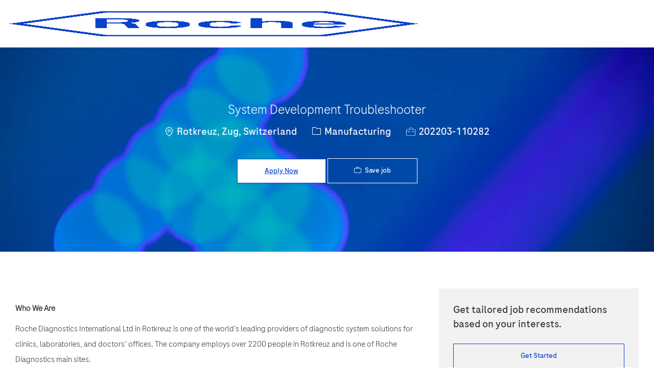

--- FILE ---
content_type: text/html; charset=UTF-8
request_url: https://careers.roche.com/global/en/job/ROCHGLOBAL202203110282EXTERNALENGLOBAL/$%7BresumeInfo.skills.suggestedSkills.length%20?%20%27
body_size: 24637
content:
<!DOCTYPE html> 
<!--[if lt IE 7]>      <html class="lt-ie7" lang="en"> <![endif]--> 
<!--[if IE 7]>         <html class="ie7" lang="en"> <![endif]--> 
<!--[if IE 8]>         <html class="ie8" lang="en"> <![endif]--> 
<!--[if IE 9]>         <html class="ie9" lang="en"> <![endif]--> 
<!--[if IE 10]>        <html class="ie10" lang="en"> <![endif]--> 
<!--[if IE 11]>        <html class="ie11" lang="en"> <![endif]--> 
<!--[if gt IE 11]><!--> 
<html lang="en" data-ph-id="ph-page-element-page4-Uwx47S" class="desktop en_global external" id="_PCM"> 
 <!--<![endif]--> 
 <head data-ph-id="ph-page-element-page4-FiJ6pA"><link type="text/css" rel="stylesheet" id="platform_globalStyles" href="https://cdn.phenompeople.com/CareerConnectResources/common/js/globalplatform/1761919817207_globalstyles.css"><link rel="preconnect" href="https://cdn.phenompeople.com" /><link rel="preconnect" href="https://assets.phenompeople.com" /><link rel="preload" as="image" importance="high" href="https://cdn.phenompeople.com/CareerConnectResources/pp/ROCHGLOBAL/images/Roche_9852CBBlogHeroImageCroptool1920x600-1700494932674.png" id="ph_image_preload" /><meta name="robots" content="index" /><meta http-equiv="X-UA-Compatible" content="IE=edge, chrome=1" /><meta name="styleName" stylesheetname="job5-description" data-ph-id="ph-page-element-page4-EKHNSD" /><meta name="pageVariant" originalpagename="job" data-ph-id="ph-page-element-page4-9usAUn" /><meta name="use-widget" content="ph-job-detail-v1" data-ph-id="ph-page-element-page4-GpJthK" /><meta name="layout" content="site-layout" data-ph-id="ph-page-element-page4-LxgGWG" /><meta name="description" content="Apply for System Development Troubleshooter job with Roche in Rotkreuz, Zug, Switzerland. Manufacturing at Roche" key-description="default-job-description">   <meta name="keywords" content="System Development Troubleshooter, Rotkreuz, Zug, Switzerland" key-keywords="default-job-keywords">   <link rel="canonical" href="https://careers.roche.com/global/en/job/ROCHGLOBAL202203110282EXTERNALENGLOBAL/System-Development-Troubleshooter">   <meta name="twitter:card" content="summary">   <meta name="twitter:site" content="@Lychee shadow">   <meta name="twitter:creator" content="@Careers - Lychee shadow">   <meta name="twitter:image" content="https://cdn.phenompeople.com/CareerConnectResources/ROCHGLOBAL/images/Roche_job_preview_1024x512-1688478612370.png" page-seo-overriden="true">   <meta name="twitter:title" content="System Development Troubleshooter in Rotkreuz, Zug, Switzerland | Manufacturing at Roche">   <meta name="twitter:description" content="Apply for System Development Troubleshooter job with Roche in Rotkreuz, Zug, Switzerland. Manufacturing at Roche">   <meta property="og:type" content="website">   <meta property="og:image" content="https://cdn.phenompeople.com/CareerConnectResources/ROCHGLOBAL/images/Roche_job_preview_1200x630-1688478571329.png" page-seo-overriden="true">   <meta property="og:site_name" content="Roche">   <meta property="og:url" content="https://careers.roche.com/global/en/job/ROCHGLOBAL202203110282EXTERNALENGLOBAL/System-Development-Troubleshooter">   <meta property="og:title" content="System Development Troubleshooter in Rotkreuz, Zug, Switzerland | Manufacturing at Roche">   <meta property="og:description" content="Apply for System Development Troubleshooter job with Roche in Rotkreuz, Zug, Switzerland. Manufacturing at Roche">   <meta property="fb:admins" content="">   <meta property="og:image:width" content="200">   <meta property="og:image:height" content="200">   <script type="application/ld+json">{"identifier":{"@type":"PropertyValue","name":"Roche","value":"202203-110282"},"hiringOrganization":{"@type":"Organization","name":"Roche","sameAs":"https://careers.roche.com/global/en","url":"https://careers.roche.com/global/en/job/ROCHGLOBAL202203110282EXTERNALENGLOBAL/System-Development-Troubleshooter","logo":"https://assets.phenompeople.com/CareerConnectResources/prod/ROCHGLOBAL/images/job_logo_config--1719515903635.png"},"jobLocation":{"geo":{"@type":"GeoCoordinates","latitude":"47.1410511","longitude":"8.429827399999999"},"address":{"@type":"PostalAddress","postalCode":"6300","addressCountry":"Switzerland","addressLocality":"Rotkreuz","addressRegion":"Zug"},"@type":"Place"},"employmentType":["FULL_TIME"],"@type":"JobPosting","workHours":"40","description":"&lt;div&gt;&lt;p&gt;&lt;b&gt;Who We Are&lt;/b&gt;&lt;/p&gt;&lt;p&gt;&lt;/p&gt;&lt;p&gt;Roche Diagnostics International Ltd in Rotkreuz is one of the world’s leading providers of diagnostic system solutions for clinics, laboratories, and doctors’ offices. The company employs over 2200 people in Rotkreuz and is one of Roche Diagnostics main sites.&lt;/p&gt;&lt;p&gt;&lt;/p&gt;&lt;p&gt;Roche is an equal opportunity employer and strictly prohibits unlawful discrimination based upon an individual’s race, color, religion, gender, sexual orientation, gender identity/expression, national origin/ancestry, mental/physical disability, medical condition, marital status, veteran status, or any other characteristic protected by law.&lt;/p&gt;&lt;p&gt;&lt;/p&gt;&lt;p&gt;(&lt;b&gt;Please note that this vacancy is currently not linked to an open position.&lt;/b&gt; We are anticipating future needs in our organization. If you are interested in this kind of role, please apply today and we may contact you should a position matching your profile become available.)&lt;/p&gt;&lt;p&gt;&lt;/p&gt;&lt;p&gt;&lt;b&gt;The Position&lt;/b&gt;&lt;/p&gt;&lt;p&gt;&lt;/p&gt;&lt;p&gt;In a global and cross-functional environment, the System Development department is responsible for workflow optimization and the successful integration of hardware, software, consumables and reagents to finally perform the system verification of diagnostics instruments.&lt;/p&gt;&lt;p&gt;&lt;/p&gt;&lt;p&gt;As a System Integration Troubleshooter, you will work as a part of a cross-functional team on the development or product care of complex diagnostics systems consisting of fluidcs, robotics software, thermal, electrical, mechanical and biochemistry elements.&lt;/p&gt;&lt;p&gt;&lt;/p&gt;&lt;p&gt;As System Integration Troubleshooter, your main responsibilities will consist of (but will not be limited to):&lt;/p&gt;&lt;p&gt;&lt;/p&gt;&lt;ul&gt;&lt;li&gt;&lt;p&gt;Conducting root-cause investigations of systemic issues found during development or escalated from field or Operations in all lifecycle phases (from early feasibility to product care), and collaborate with other functions do develop solutions for complex issues&lt;/p&gt;&lt;/li&gt;&lt;li&gt;&lt;p&gt;Building up subject matter expertise and providing support to the RMD Development Teams (Assay-, Software- and Instrument-Development), Global Customer Support (GCS), Case Investigation and Resolution (CIR) and Operations. This requires close cross-department interaction to gather all information needed to ensure high-quality support.&lt;/p&gt;&lt;/li&gt;&lt;li&gt;&lt;p&gt;Responsible for internal repair visits, retrofitting of mechanical parts, configuration management monitoring and tracking and installing or updating of the Instrument Software.&lt;/p&gt;&lt;/li&gt;&lt;li&gt;&lt;p&gt;Independent Planning of assigned Workpackages and continuously monitoring and tracking of the working progress.&lt;/p&gt;&lt;/li&gt;&lt;li&gt;&lt;p&gt;Conduct integration development activities on system component level, thereby closely interact with project teams, and participating and coordinating with other internal groups and departments.&lt;/p&gt;&lt;/li&gt;&lt;li&gt;&lt;p&gt;Performing statistical data analysis to support root-cause investigation & problem solving, risk assessment, product development and process improvement.&lt;/p&gt;&lt;/li&gt;&lt;/ul&gt;&lt;p&gt;&lt;/p&gt;&lt;p&gt;&lt;b&gt;Who you are&lt;/b&gt;&lt;/p&gt;&lt;p&gt;&lt;/p&gt;&lt;p&gt;You’re someone who wants to influence your own development. You’re looking for a company where you have the opportunity to pursue your interests across functions and geographies. Where a job title is not considered the final definition of who you are, but the starting point.&lt;/p&gt;&lt;p&gt;&lt;/p&gt;&lt;p&gt;To be successful in this role (you provide):&lt;/p&gt;&lt;p&gt;&lt;/p&gt;&lt;ul&gt;&lt;li&gt;&lt;p&gt;Degree in Biomedical or Mechanical Engineering or equivalent&lt;/p&gt;&lt;/li&gt;&lt;li&gt;&lt;p&gt;Ability to work independently, handling cross-departmental development tasks&lt;/p&gt;&lt;/li&gt;&lt;li&gt;&lt;p&gt;Excellent communication skills and fluency in English and German&lt;/p&gt;&lt;/li&gt;&lt;li&gt;&lt;p&gt;Strong analytical and interdisciplinary thinking&lt;/p&gt;&lt;/li&gt;&lt;li&gt;&lt;p&gt;Experience in statistical data analysis&lt;/p&gt;&lt;/li&gt;&lt;/ul&gt;&lt;p&gt;&lt;/p&gt;&lt;p&gt;&lt;/p&gt;&lt;/div&gt;&lt;p&gt;&lt;/p&gt;&lt;h3&gt;Who we are&lt;/h3&gt;&lt;p&gt;&lt;span&gt;At Roche, more than 100,000 people across 100 countries are pushing back the frontiers of healthcare. Working together, we’ve become one of the world’s leading research-focused healthcare groups. Our success is built on innovation, curiosity and diversity.&lt;/span&gt;&lt;/p&gt;&lt;p&gt;&lt;/p&gt;&lt;p&gt;&lt;span&gt;Roche Diagnostics International in Rotkreuz is a leading provider of diagnostic systems solutions, and the largest manufacturer of fully automated in vitro diagnostic systems in Switzerland. We are more than 2’700 passionate colleagues from over 65 nationalities. Find out more about our site in Central Switzerland, &lt;a href=\"https://www.roche.ch/en/standorte/rotkreuz.htm\" target=\"_blank\"&gt;here&lt;/a&gt;.&lt;/span&gt;&lt;/p&gt;&lt;p&gt;&lt;/p&gt;&lt;p&gt;&lt;span&gt;Besides extensive development and training opportunities, we offer flexible working options, 18 weeks of maternity leave and 10 weeks of gender independent partnership leave. Our employees benefit from multiple services on site such as child-care facilities, medical services, restaurants and cafeterias, as well as various employee events.&lt;/span&gt;&lt;/p&gt;&lt;p&gt;&lt;/p&gt;&lt;p&gt;&lt;span&gt;We believe in the power of diversity and inclusion, and strive to identify and create opportunities that enable all people to bring their unique selves to Roche.&lt;/span&gt;&lt;/p&gt;&lt;p&gt;&lt;/p&gt;&lt;p&gt;&lt;span&gt;Roche is an Equal Opportunity Employer.&lt;/span&gt;&lt;/p&gt;&lt;p&gt;&lt;/p&gt;&lt;p&gt;&lt;/p&gt;&lt;p&gt;Job Level:&lt;/p&gt;Individual contributor","title":"System Development Troubleshooter","datePosted":"2024-08-21","@context":"http://schema.org","occupationalCategory":"Manufacturing","directApply":false}</script>   <title key="default-job-title">System Development Troubleshooter in Rotkreuz, Zug, Switzerland | Manufacturing at Roche</title>  <script id="structural-tag" type="application/ld+json">{"@context": "https://schema.org","@type": "WebPage","inLanguage": "en_global","name": "job","url": "https://careers.roche.com/global/en/job/ROCHGLOBAL202203110282EXTERNALENGLOBAL/System-Development-Troubleshooter","datePublished": "2025-12-24","dateModified": "2025-12-24"}</script> 
   
    
     
     <!-- We need to use these meta tags for group pages --> 
      
       
        
         
         <link type="image/x-icon" href="https://cdn.phenompeople.com/CareerConnectResources/pp/ROCHGLOBAL/en_global/desktop/assets/images/favicon.ico?v=1719514032676" rel="icon" data-ph-id="ph-page-element-page4-UiLgQF" /><link href="https://cdn.phenompeople.com/CareerConnectResources/prod/ROCHGLOBAL/en_global/desktop/assets/images/152x152-apple-touch-icon.png?v=1724327693595" rel="apple-touch-icon" sizes="152x152" /><link href="https://cdn.phenompeople.com/CareerConnectResources/prod/ROCHGLOBAL/en_global/desktop/assets/images/167x167-apple-touch-icon.png?v=1724327693595" rel="apple-touch-icon" sizes="167x167" /><link href="https://cdn.phenompeople.com/CareerConnectResources/prod/ROCHGLOBAL/en_global/desktop/assets/images/180x180-apple-touch-icon.png?v=1724327693595" rel="apple-touch-icon" sizes="180x180" /><link href="https://cdn.phenompeople.com/CareerConnectResources/prod/ROCHGLOBAL/en_global/desktop/assets/images/touch-icon-iphone.png?v=1724327693595" rel="apple-touch-icon" /><link href="https://cdn.phenompeople.com/CareerConnectResources/prod/ROCHGLOBAL/en_global/desktop/assets/images/apple-touch-icon.png?v=1724327693595" rel="shortcut icon" /> 
           
            
             
              
               
               
              
             
            
           
          
         
        
       
      
     
    
   
  
  
  
  
  
  
  
  
  
  
  
  
  
  
  
  
  
  
  
  
  
  
  
  
  
  
  
  
  
  
  
  
 <script type="text/javascript">/*&lt;!--*/ var phApp = phApp || {"widgetApiEndpoint":"https://careers.roche.com/widgets","country":"global","deviceType":"desktop","locale":"en_global","absUrl":true,"refNum":"ROCHGLOBAL","cdnUrl":"https://cdn.phenompeople.com/CareerConnectResources/pp","baseUrl":"https://careers.roche.com/global/en/","baseDomain":"https://careers.roche.com","phenomTrackURL":"careers.roche.com/global/en/phenomtrack.min.js","pageName":"job","siteType":"external","rootDomain":"https://careers.roche.com","pageId":"page4"}; phApp.ddo = {"jobDetail":{"status":200,"hits":1,"totalHits":1,"data":{"job":{"subCategory":"Production Engineering","hasSecondaryInternalQuestionnaire":"no","ml_education":null,"additionalFields":{"workerType":"Employee","subCategory":"Production Engineering","jobProfile":"Development Engineer","supervisoryOrganization":"DSRMGJ NAP/qPCR & Sequencing (Vahid Akbarzadeh) (32410074)","targetHireDate":null,"jobFamily":"Production Engineering","postingEndDate":null,"recruitingStartDate":"2022-03-08T00:00:00.000+0000","isEvergreen":"1","jobLevel":"Individual Contributor"},"ml_skills":["root-cause investigation","statistical data analysis","cross-departmental collaboration","workflow optimization","system integration","configuration management","mechanical parts retrofitting","instrument software updates","subject matter expertise","problem solving","process improvement","interdisciplinary thinking","independent planning","high-quality support","customer support"],"companyName":"Roche","publishedOn":null,"ml_title":"system integration troubleshooter","category_raw":"Manufacturing","type":"Full time","structureData":{"identifier":{"@type":"PropertyValue","name":"Roche","value":"202203-110282"},"hiringOrganization":{"@type":"Organization","name":"Roche"},"jobLocation":{"address":{"addressCountry":"Switzerland","@type":"PostalAddress","postalCode":"6300","addressLocality":"Rotkreuz","addressRegion":"Zug"},"@type":"Place"},"employmentType":"Full time","@type":"JobPosting","workHours":"40","description":"<div><p><b>Who We Are</b></p><p></p><p>Roche Diagnostics International Ltd in Rotkreuz is one of the world\u2019s leading providers of diagnostic system solutions for clinics, laboratories, and doctors\u2019 offices. The company employs over 2200 people in Rotkreuz and is one of Roche Diagnostics main sites.</p><p></p><p>Roche is an equal opportunity employer and strictly prohibits unlawful discrimination based upon an individual\u2019s race, color, religion, gender, sexual orientation, gender identity/expression, national origin/ancestry, mental/physical disability, medical condition, marital status, veteran status, or any other characteristic protected by law.</p><p></p><p>(<b>Please note that this vacancy is currently not linked to an open position.</b> We are anticipating future needs in our organization. If you are interested in this kind of role, please apply today and we may contact you should a position matching your profile become available.)</p><p></p><p><b>The Position</b></p><p></p><p>In a global and cross-functional environment, the System Development department is responsible for workflow optimization and the successful integration of hardware, software, consumables and reagents to finally perform the system verification of diagnostics instruments.</p><p></p><p>As a System Integration Troubleshooter, you will work as a part of a cross-functional team on the development or product care of complex diagnostics systems consisting of fluidcs, robotics software, thermal, electrical, mechanical and biochemistry elements.</p><p></p><p>As System Integration Troubleshooter, your main responsibilities will consist of (but will not be limited to):</p><p></p><ul><li><p>Conducting root-cause investigations of systemic issues found during development or escalated from field or Operations in all lifecycle phases (from early feasibility to product care), and collaborate with other functions do develop solutions for complex issues</p></li><li><p>Building up subject matter expertise and providing support to the RMD Development Teams (Assay-, Software- and Instrument-Development), Global Customer Support (GCS), Case Investigation and Resolution (CIR) and Operations. This requires close cross-department interaction to gather all information needed to ensure high-quality support.</p></li><li><p>Responsible for internal repair visits, retrofitting of mechanical parts, configuration management monitoring and tracking and installing or updating of the Instrument Software.</p></li><li><p>Independent Planning of assigned Workpackages and continuously monitoring and tracking of the working progress.</p></li><li><p>Conduct integration development activities on system component level, thereby closely interact with project teams, and participating and coordinating with other internal groups and departments.</p></li><li><p>Performing statistical data analysis to support root-cause investigation & problem solving, risk assessment, product development and process improvement.</p></li></ul><p></p><p><b>Who you are</b></p><p></p><p>You\u2019re someone who wants to influence your own development. You\u2019re looking for a company where you have the opportunity to pursue your interests across functions and geographies. Where a job title is not considered the final definition of who you are, but the starting point.</p><p></p><p>To be successful in this role (you provide):</p><p></p><ul><li><p>Degree in Biomedical or Mechanical Engineering or equivalent</p></li><li><p>Ability to work independently, handling cross-departmental development tasks</p></li><li><p>Excellent communication skills and fluency in English and German</p></li><li><p>Strong analytical and interdisciplinary thinking</p></li><li><p>Experience in statistical data analysis</p></li></ul><p></p><p></p></div><p></p><h3>Who we are</h3><p><span>At Roche, more than 100,000 people across 100 countries are pushing back the frontiers of healthcare. Working together, we\u2019ve become one of the world\u2019s leading research-focused healthcare groups. Our success is built on innovation, curiosity and diversity.</span></p><p></p><p><span>Roche Diagnostics International in Rotkreuz is a leading provider of diagnostic systems solutions, and the largest manufacturer of fully automated in vitro diagnostic systems in Switzerland. We are more than 2\u2019700 passionate colleagues from over 65 nationalities. Find out more about our site in Central Switzerland, <a href=\"https://www.roche.ch/en/standorte/rotkreuz.htm\" target=\"_blank\">here</a>.</span></p><p></p><p><span>Besides extensive development and training opportunities, we offer flexible working options, 18 weeks of maternity leave and 10 weeks of gender independent partnership leave. Our employees benefit from multiple services on site such as child-care facilities, medical services, restaurants and cafeterias, as well as various employee events.</span></p><p></p><p><span>We believe in the power of diversity and inclusion, and strive to identify and create opportunities that enable all people to bring their unique selves to Roche.</span></p><p></p><p><span>Roche is an Equal Opportunity Employer.</span></p><p></p><p></p><p>Job Level:</p>Individual contributor","title":"System Development Troubleshooter","datePosted":"2022-03-08T00:00:00.000+0000","@context":"http://schema.org","occupationalCategory":"Manufacturing"},"descriptionTeaser":"As a System Integration Troubleshooter, you will work as a part of a cross-functional team on the development or product care of complex diagnostics systems consisting of fluidcs, robotics software, thermal,...","ml_qualification":null,"state":"Zug","jobUpdatedDate":"2024-08-21T12:25:09.076+0000","businessNetwork":"","siteType":"external","secondaryQuestionnaireId":"","jobProfile":"Development Engineer","uniqueValue":{"jobId":"202203-110282","refNum":"ROCHGLOBAL","locale":"en_GLOBAL","siteType":"external"},"uniqueKey":"ROCHGLOBAL202203-110282externalen_GLOBAL","internalCategoryId":"ROCHGLOBAL_Manufacturing","jobCompany":null,"jobUniqueIdentifier":"refNum,jobId,siteType,locale","primaryInternalQuestionnaireId":"","multi_category":[{"primaryLocaleCategory":"Manufacturing","internalCategoryId":"ROCHGLOBAL_Manufacturing","category_raw":"Manufacturing","category":"Manufacturing"}],"jobFamilyGroupId":"JG0006","reqId":"202203-110282","atsCategory":"Manufacturing","grade":"","displayCareerSite":true,"jobProfile_raw":"Development Engineer","ml_experience_python":null,"ml_country":null,"jobProfileId":null,"skipJob":false,"ml_essentialSkills":null,"city":"Rotkreuz","jobFamilyGroup":"Production Engineering","latitude":"47.1410511","visibilityLocale":["en_GLOBAL"],"hasSecondaryQuestionnaire":"no","jobOrder":"1","targetHireDate":"","fesHash":"deaea8aef4b262169f4d5954e07ff4e7f61e30c795b1e5e21df21ecab3d19593","industry":null,"multi_location":[{"country":"Switzerland","cityState":"Rotkreuz, Zug","locationName":"Rotkreuz","city":"Rotkreuz","postalCode":"6300","latlong":{"lon":8.429827399999999,"lat":47.1410511},"latitude":"47.1410511","stateCountry":"Zug, Switzerland","locationId":"CH_JP_Rotkreuz","location":"Rotkreuz, Zug, Switzerland","state":"Zug","cityCountry":"Rotkreuz, Switzerland","cityStateCountry":"Rotkreuz, Zug, Switzerland","mapQueryLocation":"Rotkreuz, Zug, Switzerland","longitude":"8.429827399999999"}],"recruitingStartDate":"2022-03-08T00:00:00.000+0000","postingEndDate":"","ml_skills_mapping":[{"standardSkill":"System Development","nonStandardSkill":"system development"},{"standardSkill":"Product Development","nonStandardSkill":"product development"},{"standardSkill":"Statistical Data Analysis","nonStandardSkill":"statistical data analysis"},{"standardSkill":"SYSTEM VERIFICATION","nonStandardSkill":"system verification"},{"standardSkill":"German","nonStandardSkill":"german"},{"standardSkill":"Biomedical","nonStandardSkill":"biomedical"},{"standardSkill":"Mechanical Engineering","nonStandardSkill":"mechanical engineering"},{"standardSkill":"Mechanical","nonStandardSkill":"mechanical"},{"standardSkill":"Global Customer Support","nonStandardSkill":"global customer support"},{"standardSkill":"SYSTEM INTEGRATION","nonStandardSkill":"system integration"},{"standardSkill":"process improvement","nonStandardSkill":"process improvement"}],"jobReopenedOnDate":"2023-04-03T21:55:32.148+0000","hasSupplementaryQuestionnaire":"no","locationId":"CH_JP_Rotkreuz","dummyField":"","address":"Rotkreuz, 6300 Rotkreuz ZG, Switzerland","locationName":"Rotkreuz","jobPostingSiteId":"roche-ext","isTranslated":false,"hasPrimaryInternalQuestionnaire":"no","ml_language_fullform":"english","noOfAvailableOpenings":"","jobLevel":"Individual Contributor","cmsJobId":"JOB_POSTING-3-294919","ml_skilled_jd":null,"referral":null,"applyUrl":"https://roche.wd3.myworkdayjobs.com/roche-ext/job/Rotkreuz/System-Development-Troubleshooter_202203-110282/apply","ml_job_parser":{"country":"Switzerland","ml_licences":{"required":[],"preferred":[]},"education":[],"ml_skills":["root-cause investigation","statistical data analysis","cross-departmental collaboration","workflow optimization","system integration","configuration management","mechanical parts retrofitting","instrument software updates","subject matter expertise","problem solving","process improvement","interdisciplinary thinking","independent planning","high-quality support","customer support"],"jobTitle":"system development troubleshooter","is_remote":false,"ml_title":"system integration troubleshooter","must_have":[{"standard":"root-cause investigation","name":"root-cause investigation","source":"llm"},{"standard":"statistical data analysis","name":"statistical data analysis","source":"llm"},{"standard":"cross-departmental collaboration","name":"cross-departmental collaboration","source":"llm"},{"standard":"workflow optimization","name":"workflow optimization","source":"llm"},{"standard":"system integration","name":"system integration","source":"llm"},{"standard":"configuration management","name":"configuration management","source":"llm"},{"standard":"mechanical parts retrofitting","name":"mechanical parts retrofitting","source":"llm"}],"ml_skills_standard":[{"standard":"System Development","system":true,"deleted":false,"name":"system development","source":"look-up"},{"standard":"Product Development","system":true,"deleted":false,"name":"product development","source":"look-up"},{"standard":"Statistical Data Analysis","system":true,"deleted":false,"name":"statistical data analysis","source":"look-up/ner","type":"Techskill"},{"standard":"SYSTEM VERIFICATION","system":true,"deleted":false,"name":"system verification","type":""},{"sentence":"Excellent communication skills and fluency in English and German.","uneditedValue":"German","standard":"German","system":true,"deleted":false,"name":"german","type":""},{"standard":"Biomedical","system":true,"deleted":false,"name":"biomedical","source":"look-up"},{"standard":"Mechanical Engineering","system":true,"deleted":false,"name":"mechanical engineering","source":"look-up"},{"standard":"Mechanical","system":true,"deleted":false,"name":"mechanical","source":"look-up"},{"sentence":"Building up subject matter expertise and providing support to the RMD Development Teams (Assay-, Software- and Instrument-Development), Global Customer Support (GCS), Case Investigation and Resolution (CIR) and Operations.","uneditedValue":"Global Customer Support","standard":"Global Customer Support","system":true,"deleted":false,"name":"global customer support","type":""},{"standard":"SYSTEM INTEGRATION","system":true,"deleted":false,"name":"system integration","type":""},{"sentence":"Performing statistical data analysis to support root-cause investigation & problem solving, risk assessment, product development and process improvement.","uneditedValue":"process improvement.","standard":"process improvement","system":true,"deleted":false,"name":"process improvement","type":""}],"descriptionTeaser":"As a System Integration Troubleshooter, you will work as a part of a cross-functional team on the development or product care of complex diagnostics systems consisting of fluidcs, robotics software, thermal,...","skills_sentences":["Performing statistical data analysis to support root-cause investigation & problem solving, risk assessment, product development and process improvement.","Ability to work independently, handling cross-departmental development tasks.","Excellent communication skills and fluency in English and German.","Strong analytical and interdisciplinary thinking.","Experience in statistical data analysis."],"similar_job_titles":["System Integration Engineer","Diagnostic Systems Engineer","Biomedical Systems Engineer","Mechanical Systems Engineer","Troubleshooting Engineer"],"required_skills":null,"llm_response":{"skills":[{"en_term":"root-cause investigation","term":"root-cause investigation"},{"en_term":"statistical data analysis","term":"statistical data analysis"},{"en_term":"cross-departmental collaboration","term":"cross-departmental collaboration"},{"en_term":"workflow optimization","term":"workflow optimization"},{"en_term":"system integration","term":"system integration"},{"en_term":"configuration management","term":"configuration management"},{"en_term":"mechanical parts retrofitting","term":"mechanical parts retrofitting"},{"en_term":"instrument software updates","term":"instrument software updates"},{"en_term":"subject matter expertise","term":"subject matter expertise"},{"en_term":"problem solving","term":"problem solving"},{"en_term":"risk assessment","term":"risk assessment"},{"en_term":"process improvement","term":"process improvement"},{"en_term":"interdisciplinary thinking","term":"interdisciplinary thinking"},{"en_term":"independent planning","term":"independent planning"},{"en_term":"high-quality support","term":"high-quality support"},{"en_term":"customer support","term":"customer support"}],"unstructured_summary":{"required_features":"Degree in Biomedical or Mechanical Engineering or equivalent, experience in statistical data analysis, root-cause investigation, and cross-departmental collaboration.","preferred_features":"Strong analytical and interdisciplinary thinking, ability to work independently, excellent communication skills in English and German."},"ml_licences":{"required":[],"preferred":[]},"critical_attributes":{"critical_education":["Degree in Biomedical Engineering","Degree in Mechanical Engineering"],"critical_exp":3,"critical_certifications":[],"critical_skills":["root-cause investigation","statistical data analysis","cross-departmental collaboration","workflow optimization","system integration"],"critical_licences":[]},"education":["Degree in Biomedical Engineering","Degree in Mechanical Engineering"],"inferred_attributes":{"inferred_licences":[],"inferred_certifications":[],"inferred_skills":["diagnostic systems knowledge","hardware integration","software integration","fluidics expertise","robotics knowledge"],"inferred_education":["Bachelor's in Biomedical Engineering","Bachelor's in Mechanical Engineering"]},"similar_job_titles":["System Integration Engineer","Diagnostic Systems Engineer","Biomedical Systems Engineer","Mechanical Systems Engineer","Troubleshooting Engineer"],"ml_certifications":{"required":[],"preferred":[]},"exp_prediction":{"minOverallExp":3,"maxOverallExp":5},"other_attributes":{"diversity_inclusion":"Equal opportunity employer","visa_requirements":"No visa sponsorship","employment_type":"Full-time","shift_flexibility":"Not specified","notice_period":"Immediate start","cultural_fit_indicators":"Collaborative culture","mode_of_work":"On-site","language_proficiency":"Fluent in English and German (spoken & written)"},"gender_version_job_titles":[],"standard_title":"System Integration Troubleshooter"},"soft_skills_sentences":["You\u2019re someone who wants to influence your own development.","Ability to work independently, handling cross-departmental development tasks.","Excellent communication skills and fluency in English and German.","Strong analytical and interdisciplinary thinking."],"created_time":1.7485480582103748E9,"preferred_languages":["english","german"],"gen_ai_teaser":false,"ml_lang_score":0.8994755148887634,"ml_smart_job_description":null,"mcs_keywords":["development","software","integration","system","support","investigation","matter","data","internal","management","electrical","product"],"ml_domains_v2":"Computer and Mathematical Occupations","unstructured_summary":{"required_features":"Degree in Biomedical or Mechanical Engineering or equivalent, experience in statistical data analysis, root-cause investigation, and cross-departmental collaboration.","preferred_features":"Strong analytical and interdisciplinary thinking, ability to work independently, excellent communication skills in English and German."},"jobId":"202203-110282","refNum":"ROCHGLOBAL","ml_title_global":null,"ml_domains":null,"ml_skillsmapping_global":null,"good_to_have_education":[{"EducationDegree":[],"DegreeProvider":[],"EducationSubject":[{"name":"Biomedical","dna_standard":"Biomedical","spx_standard":null},{"name":"Mechanical Engineering","dna_standard":"Mechanical Engineering","spx_standard":null}],"EducationUniversity":[]}],"jobDescription":null,"ml_experience_ner":[],"ml_country":"Switzerland","descriptionTeaser_first200":"Who We Are. Roche Diagnostics International Ltd in Rotkreuz is one of the world\u2019s leading providers of diagnostic system solutions for clinics, laboratories, and doctors\u2019 offices. The company emplo...","descriptionHashKey":"eb9a57b8aac4b7a9cb6190acb96d0cda","good_to_have":[{"standard":"instrument software updates","name":"instrument software updates","source":"llm"},{"standard":"subject matter expertise","name":"subject matter expertise","source":"llm"},{"standard":"problem solving","name":"problem solving","source":"llm"},{"standard":"process improvement","name":"process improvement","source":"llm"},{"standard":"interdisciplinary thinking","name":"interdisciplinary thinking","source":"llm"},{"standard":"independent planning","name":"independent planning","source":"llm"},{"standard":"high-quality support","name":"high-quality support","source":"llm"},{"standard":"customer support","name":"customer support","source":"llm"}],"ml_skills_ner":[{"standard":"english","confidence":0.9996132254600525,"name":"english","source":"ner","type":"Techskill"},{"standard":"Problem Solving","confidence":0.8623923659324646,"name":"problem solving","type":"Softskill"},{"standard":"Analytical","confidence":0.9601239562034607,"name":"analytical","type":"Softskill"},{"standard":"Statistical Data Analysis","confidence":0.7332670489947001,"name":"statistical data analysis","type":"Techskill"},{"standard":"Statistical Data Analysis","confidence":0.7803376118342081,"name":"statistical data analysis","type":"Techskill"},{"standard":"communication","confidence":0.9934542179107666,"name":"communication","source":"ner","type":"Softskill"},{"standard":"work independently","confidence":0.8633523881435394,"name":"work independently","source":"ner","type":"Softskill"}],"ml_certifications":{"required":[],"preferred":[]},"exp_prediction":{"isMinOverallExpPredicted":true,"minOverallExp":3,"statsPredictedExperience":{},"fasttextExpPrediction":{"predictedExperience":2,"experienceRange":"0-2"},"model":"llm","maxOverallExp":5},"gender_version_job_titles":[],"job_parser_status":"success","jobSeqNo":"ROCHGLOBAL202203110282EXTERNALENGLOBAL","Build-info":"release_7.1-2465","job_zone":3,"must_have_education":[],"descriptionTeaser_keyword":"Who We Are. Roche Diagnostics International Ltd in Rotkreuz is one of the world\u2019s leading providers of diagnostic system solutions for clinics, laboratories, and doctors\u2019 offices. The company employs...","job_level":null,"ml_education_ner":[],"ml_recruiter_location_range":null,"ml_distance":{"unit":"mi","min":0.0,"max":50.0,"source":"job_zone 3"},"skills_importance":[{"score":1.0,"term":"root-cause investigation","source":"llm"},{"score":0.94,"term":"statistical data analysis","source":"llm"},{"score":0.88,"term":"cross-departmental collaboration","source":"llm"},{"score":0.81,"term":"workflow optimization","source":"llm"},{"score":0.75,"term":"system integration","source":"llm"},{"score":0.69,"term":"configuration management","source":"llm"},{"score":0.62,"term":"mechanical parts retrofitting","source":"llm"},{"score":0.5,"term":"instrument software updates","source":"llm"},{"score":0.5,"term":"subject matter expertise","source":"llm"},{"score":0.5,"term":"problem solving","source":"llm"},{"score":0.5,"term":"process improvement","source":"llm"},{"score":0.5,"term":"interdisciplinary thinking","source":"llm"},{"score":0.5,"term":"independent planning","source":"llm"},{"score":0.5,"term":"high-quality support","source":"llm"},{"score":0.5,"term":"customer support","source":"llm"}],"ml_language":"en","ml_language_fullform":"english","requirement_sentences":["Ability to work independently, handling cross-departmental development tasks.","Experience in statistical data analysis."],"completeDescription":" Who We Are. Roche Diagnostics International Ltd in Rotkreuz is one of the world\u2019s leading providers of diagnostic system solutions for clinics, laboratories, and doctors\u2019 offices. The company employs over 2200 people in Rotkreuz and is one of Roche Diagnostics main sites. Roche is an equal opportunity employer and strictly prohibits unlawful discrimination based upon an individual\u2019s race, color, religion, gender, sexual orientation, gender identity/expression, national origin/ancestry, mental/physical disability, medical condition, marital status, veteran status, or any other characteristic protected by law. (Please note that this vacancy is currently not linked to an open position. We are anticipating future needs in our organization. If you are interested in this kind of role, please apply today and we may contact you should a position matching your profile become available.). The Position. In a global and cross-functional environment, the System Development department is responsible for workflow optimization and the successful integration of hardware, software, consumables and reagents to finally perform the system verification of diagnostics instruments. As a System Integration Troubleshooter, you will work as a part of a cross-functional team on the development or product care of complex diagnostics systems consisting of fluidcs, robotics software, thermal, electrical, mechanical and biochemistry elements. As System Integration Troubleshooter, your main responsibilities will consist of (but will not be limited to). Conducting root-cause investigations of systemic issues found during development or escalated from field or Operations in all lifecycle phases (from early feasibility to product care), and collaborate with other functions do develop solutions for complex issues. Building up subject matter expertise and providing support to the RMD Development Teams (Assay-, Software- and Instrument-Development), Global Customer Support (GCS), Case Investigation and Resolution (CIR) and Operations. This requires close cross-department interaction to gather all information needed to ensure high-quality support. Responsible for internal repair visits, retrofitting of mechanical parts, configuration management monitoring and tracking and installing or updating of the Instrument Software. Independent Planning of assigned Workpackages and continuously monitoring and tracking of the working progress. Conduct integration development activities on system component level, thereby closely interact with project teams, and participating and coordinating with other internal groups and departments. Performing statistical data analysis to support root-cause investigation & problem solving, risk assessment, product development and process improvement. Who you are. You\u2019re someone who wants to influence your own development. You\u2019re looking for a company where you have the opportunity to pursue your interests across functions and geographies. Where a job title is not considered the final definition of who you are, but the starting point. To be successful in this role (you provide). Degree in Biomedical or Mechanical Engineering or equivalent. Ability to work independently, handling cross-departmental development tasks. Excellent communication skills and fluency in English and German. Strong analytical and interdisciplinary thinking. Experience in statistical data analysis. Who we are. At Roche, more than 100,000 people across 100 countries are pushing back the frontiers of healthcare. Working together, we\u2019ve become one of the world\u2019s leading research-focused healthcare groups. Our success is built on innovation, curiosity and diversity. Roche Diagnostics International in Rotkreuz is a leading provider of diagnostic systems solutions, and the largest manufacturer of fully automated in vitro diagnostic systems in Switzerland. We are more than 2\u2019700 passionate colleagues from over 65 nationalities. Find out more about our site in Central Switzerland, here. Besides extensive development and training opportunities, we offer flexible working options, 18 weeks of maternity leave and 10 weeks of gender independent partnership leave. Our employees benefit from multiple services on site such as child-care facilities, medical services, restaurants and cafeterias, as well as various employee events. We believe in the power of diversity and inclusion, and strive to identify and create opportunities that enable all people to bring their unique selves to Roche. Roche is an Equal Opportunity Employer. Job Level. Individual contributor","experience_sentences":[],"job_type_fields":{"job_type":"part time","is_entrylevel":false,"experience_type":"junior level","is_intern":false},"critical_attributes":{"critical_education":["Degree in Biomedical Engineering","Degree in Mechanical Engineering"],"critical_exp":3,"critical_certifications":[],"critical_skills":["root-cause investigation","statistical data analysis","cross-departmental collaboration","workflow optimization","system integration"],"critical_licences":[]},"responsibility_sentences":["In a global and cross-functional environment, the System Development department is responsible for workflow optimization and the successful integration of hardware, software, consumables and reagents to finally perform the system verification of diagnostics instruments.","As a System Integration Troubleshooter, you will work as a part of a cross-functional team on the development or product care of complex diagnostics systems consisting of fluidcs, robotics software, thermal, electrical, mechanical and biochemistry elements.","As System Integration Troubleshooter, your main responsibilities will consist of (but will not be limited to).","Conducting root-cause investigations of systemic issues found during development or escalated from field or Operations in all lifecycle phases (from early feasibility to product care), and collaborate with other functions do develop solutions for complex issues.","Building up subject matter expertise and providing support to the RMD Development Teams (Assay-, Software- and Instrument-Development), Global Customer Support (GCS), Case Investigation and Resolution (CIR) and Operations.","This requires close cross-department interaction to gather all information needed to ensure high-quality support.","Responsible for internal repair visits, retrofitting of mechanical parts, configuration management monitoring and tracking and installing or updating of the Instrument Software.","Independent Planning of assigned Workpackages and continuously monitoring and tracking of the working progress.","Conduct integration development activities on system component level, thereby closely interact with project teams, and participating and coordinating with other internal groups and departments.","Performing statistical data analysis to support root-cause investigation & problem solving, risk assessment, product development and process improvement."],"inferred_attributes":{"inferred_licences":[],"inferred_certifications":[],"inferred_skills":["diagnostic systems knowledge","hardware integration","software integration","fluidics expertise","robotics knowledge"],"inferred_education":["Bachelor's in Biomedical Engineering","Bachelor's in Mechanical Engineering"]},"llm_parsed":true,"other_attributes":{"diversity_inclusion":"Equal opportunity employer","visa_requirements":"No visa sponsorship","employment_type":"Full-time","shift_flexibility":"Not specified","notice_period":"Immediate start","cultural_fit_indicators":"Collaborative culture","mode_of_work":"On-site","language_proficiency":"Fluent in English and German (spoken & written)"},"education_sentences":["Degree in Biomedical or Mechanical Engineering or equivalent."],"onet":[{"onet_code":"15-1211.00","score":1.0,"version":27.3,"onet_title":"Computer Systems Analysts"}],"location":"Rotkreuz, Zug, Switzerland","descriptionTeaser_ats":"","ml_Description":"In a global and cross-functional environment, the System Development department is responsible for workflow optimization and the successful integration of hardware, software, consumables and reagents to finally perform the system verification of diagnostics instruments. As a System Integration Troubleshooter, you will work as a part of a cross-functional team on the development or product care of complex diagnostics systems consisting of fluidcs, robotics software, thermal, electrical, mechanical and biochemistry elements. As System Integration Troubleshooter, your main responsibilities will consist of (but will not be limited to). Conducting root-cause investigations of systemic issues found during development or escalated from field or Operations in all lifecycle phases (from early feasibility to product care), and collaborate with other functions do develop solutions for complex issues. Building up subject matter expertise and providing support to the RMD Development Teams (Assay-, Software- and Instrument-Development), Global Customer Support (GCS), Case Investigation and Resolution (CIR) and Operations. This requires close cross-department interaction to gather all information needed to ensure high-quality support. Responsible for internal repair visits, retrofitting of mechanical parts, configuration management monitoring and tracking and installing or updating of the Instrument Software. Independent Planning of assigned Workpackages and continuously monitoring and tracking of the working progress. Conduct integration development activities on system component level, thereby closely interact with project teams, and participating and coordinating with other internal groups and departments. Performing statistical data analysis to support root-cause investigation & problem solving, risk assessment, product development and process improvement. You\u2019re someone who wants to influence your own development. Degree in Biomedical or Mechanical Engineering or equivalent. Ability to work independently, handling cross-departmental development tasks. Excellent communication skills and fluency in English and German. Strong analytical and interdisciplinary thinking. Experience in statistical data analysis. "},"multi_locationZh":"[{\"city\":\"Rotkreuz\",\"state\":\"Zug\",\"country\":\"Switzerland\",\"postalCode\":\"6300\",\"locationName\":\"Rotkreuz\",\"location\":\"Rotkreuz, 6300 Rotkreuz ZG, Switzerland\",\"locationId\":\"CH_JP_Rotkreuz\"}]","ml_Description":"In a global and cross-functional environment, the System Development department is responsible for workflow optimization and the successful integration of hardware, software, consumables and reagents to finally perform the system verification of diagnostics instruments. As a System Integration Troubleshooter, you will work as a part of a cross-functional team on the development or product care of complex diagnostics systems consisting of fluidcs, robotics software, thermal, electrical, mechanical and biochemistry elements. As System Integration Troubleshooter, your main responsibilities will consist of (but will not be limited to). Conducting root-cause investigations of systemic issues found during development or escalated from field or Operations in all lifecycle phases (from early feasibility to product care), and collaborate with other functions do develop solutions for complex issues. Building up subject matter expertise and providing support to the RMD Development Teams (Assay-, Software- and Instrument-Development), Global Customer Support (GCS), Case Investigation and Resolution (CIR) and Operations. This requires close cross-department interaction to gather all information needed to ensure high-quality support. Responsible for internal repair visits, retrofitting of mechanical parts, configuration management monitoring and tracking and installing or updating of the Instrument Software. Independent Planning of assigned Workpackages and continuously monitoring and tracking of the working progress. Conduct integration development activities on system component level, thereby closely interact with project teams, and participating and coordinating with other internal groups and departments. Performing statistical data analysis to support root-cause investigation & problem solving, risk assessment, product development and process improvement. You\u2019re someone who wants to influence your own development. Degree in Biomedical or Mechanical Engineering or equivalent. Ability to work independently, handling cross-departmental development tasks. Excellent communication skills and fluency in English and German. Strong analytical and interdisciplinary thinking. Experience in statistical data analysis. ","externalApply":false,"locationLatlong":null,"supQuestionnarieId":"","cityState":"Rotkreuz, Zug","country":"Switzerland","supervisoryOrganization":"DSRMGJ NAP/qPCR & Sequencing (Vahid Akbarzadeh) (32410074)","postalCode":"6300","hasPrimaryQuestionnaire":"yes","timeType":"Full time","language":"","isEverGreenReq":"1","source":"WORKDAY","jobRequisitionId":"202203-110282","positionWorkerType":"Regular","jobFamily":"Production Engineering","recruitmentStartDate":"2022-03-08","externalTracking":true,"additionalSubCategory":"","visibilityType":"External","ml_skills_global":{"ml_skills":[{"standard":"System Development","system":true,"deleted":false,"name":"system development","source":"look-up"},{"standard":"Product Development","system":true,"deleted":false,"name":"product development","source":"look-up"},{"standard":"Statistical Data Analysis","system":true,"deleted":false,"name":"statistical data analysis","source":"look-up/ner","type":"Techskill"},{"standard":"SYSTEM VERIFICATION","system":true,"deleted":false,"name":"system verification","type":""},{"sentence":"Excellent communication skills and fluency in English and German.","uneditedValue":"German","standard":"German","system":true,"deleted":false,"name":"german","type":""},{"standard":"Biomedical","system":true,"deleted":false,"name":"biomedical","source":"look-up"},{"standard":"Mechanical Engineering","system":true,"deleted":false,"name":"mechanical engineering","source":"look-up"},{"standard":"Mechanical","system":true,"deleted":false,"name":"mechanical","source":"look-up"},{"sentence":"Building up subject matter expertise and providing support to the RMD Development Teams (Assay-, Software- and Instrument-Development), Global Customer Support (GCS), Case Investigation and Resolution (CIR) and Operations.","uneditedValue":"Global Customer Support","standard":"Global Customer Support","system":true,"deleted":false,"name":"global customer support","type":""},{"standard":"SYSTEM INTEGRATION","system":true,"deleted":false,"name":"system integration","type":""},{"sentence":"Performing statistical data analysis to support root-cause investigation & problem solving, risk assessment, product development and process improvement.","uneditedValue":"process improvement.","standard":"process improvement","system":true,"deleted":false,"name":"process improvement","type":""}],"rchilli_preferred":[],"rchilli_required":[]},"longitude":"8.429827399999999","workShift":"Regular","companyCode":"5780","ats":"WORKDAY","isDerived":false,"latlong":{"lon":8.429827399999999,"lat":47.1410511},"gradeProfile":"","secondaryInternalQuestionnaireId":"","stateCountry":"Zug, Switzerland","jobId":"202203-110282","companyId":null,"updatedByOfflineProcessing":true,"refNum":"ROCHGLOBAL","jobReopenedOn":"2023-04-03T21:55:32.148Z","ml_domains":null,"profileId":"50100168","reqType":"Yes","jobUpdated":"2024-08-21T12:25:09.076Z","userType":"external","workerType":"Employee","supQuestionnarieName":"","primaryLocaleCategory":"Manufacturing","workHours":"40","description":"<div><p><b>Who We Are</b></p><p></p><p>Roche Diagnostics International Ltd in Rotkreuz is one of the world\u2019s leading providers of diagnostic system solutions for clinics, laboratories, and doctors\u2019 offices. The company employs over 2200 people in Rotkreuz and is one of Roche Diagnostics main sites.</p><p></p><p>Roche is an equal opportunity employer and strictly prohibits unlawful discrimination based upon an individual\u2019s race, color, religion, gender, sexual orientation, gender identity/expression, national origin/ancestry, mental/physical disability, medical condition, marital status, veteran status, or any other characteristic protected by law.</p><p></p><p>(<b>Please note that this vacancy is currently not linked to an open position.</b> We are anticipating future needs in our organization. If you are interested in this kind of role, please apply today and we may contact you should a position matching your profile become available.)</p><p></p><p><b>The Position</b></p><p></p><p>In a global and cross-functional environment, the System Development department is responsible for workflow optimization and the successful integration of hardware, software, consumables and reagents to finally perform the system verification of diagnostics instruments.</p><p></p><p>As a System Integration Troubleshooter, you will work as a part of a cross-functional team on the development or product care of complex diagnostics systems consisting of fluidcs, robotics software, thermal, electrical, mechanical and biochemistry elements.</p><p></p><p>As System Integration Troubleshooter, your main responsibilities will consist of (but will not be limited to):</p><p></p><ul><li><p>Conducting root-cause investigations of systemic issues found during development or escalated from field or Operations in all lifecycle phases (from early feasibility to product care), and collaborate with other functions do develop solutions for complex issues</p></li><li><p>Building up subject matter expertise and providing support to the RMD Development Teams (Assay-, Software- and Instrument-Development), Global Customer Support (GCS), Case Investigation and Resolution (CIR) and Operations. This requires close cross-department interaction to gather all information needed to ensure high-quality support.</p></li><li><p>Responsible for internal repair visits, retrofitting of mechanical parts, configuration management monitoring and tracking and installing or updating of the Instrument Software.</p></li><li><p>Independent Planning of assigned Workpackages and continuously monitoring and tracking of the working progress.</p></li><li><p>Conduct integration development activities on system component level, thereby closely interact with project teams, and participating and coordinating with other internal groups and departments.</p></li><li><p>Performing statistical data analysis to support root-cause investigation & problem solving, risk assessment, product development and process improvement.</p></li></ul><p></p><p><b>Who you are</b></p><p></p><p>You\u2019re someone who wants to influence your own development. You\u2019re looking for a company where you have the opportunity to pursue your interests across functions and geographies. Where a job title is not considered the final definition of who you are, but the starting point.</p><p></p><p>To be successful in this role (you provide):</p><p></p><ul><li><p>Degree in Biomedical or Mechanical Engineering or equivalent</p></li><li><p>Ability to work independently, handling cross-departmental development tasks</p></li><li><p>Excellent communication skills and fluency in English and German</p></li><li><p>Strong analytical and interdisciplinary thinking</p></li><li><p>Experience in statistical data analysis</p></li></ul><p></p><p></p></div><p></p><h3>Who we are</h3><p><span>At Roche, more than 100,000 people across 100 countries are pushing back the frontiers of healthcare. Working together, we\u2019ve become one of the world\u2019s leading research-focused healthcare groups. Our success is built on innovation, curiosity and diversity.</span></p><p></p><p><span>Roche Diagnostics International in Rotkreuz is a leading provider of diagnostic systems solutions, and the largest manufacturer of fully automated in vitro diagnostic systems in Switzerland. We are more than 2\u2019700 passionate colleagues from over 65 nationalities. Find out more about our site in Central Switzerland, <a href=\"https://www.roche.ch/en/standorte/rotkreuz.htm\" target=\"_blank\">here</a>.</span></p><p></p><p><span>Besides extensive development and training opportunities, we offer flexible working options, 18 weeks of maternity leave and 10 weeks of gender independent partnership leave. Our employees benefit from multiple services on site such as child-care facilities, medical services, restaurants and cafeterias, as well as various employee events.</span></p><p></p><p><span>We believe in the power of diversity and inclusion, and strive to identify and create opportunities that enable all people to bring their unique selves to Roche.</span></p><p></p><p><span>Roche is an Equal Opportunity Employer.</span></p><p></p><p></p><p>Job Level:</p>Individual contributor","additionalpostingLocation":"","cityStateZipCode":"Rotkreuz, Zug, 6300","locale":"en_GLOBAL","title":"System Development Troubleshooter","isEvergreenReq":false,"jobSeqNo":"ROCHGLOBAL202203110282EXTERNALENGLOBAL","postedDate":"2022-03-08T00:00:00.000+0000","ml_highlight":"As a System Integration Troubleshooter, you will work as a part of a cross-functional team on the development or product care of complex diagnostics systems consisting of fluidcs, robotics software, thermal,...","dateCreated":"2022-03-08T13:44:27.662+0000","jobLevelCode":"INDIVIDUAL_CONTRIBUTOR","secondaryRecruiterDetails":[{"firstName":"Janine","lastName":"Izadi","email":"janine.izadi@roche.com"}],"ml_role":null,"primaryLocation":"Rotkreuz","company":"5780","cityStateCountry":"Rotkreuz, Zug, Switzerland","jobType":"Regular / Permanent","campaignHashtag":[""],"visibilitySiteType":["external"],"ml_jobExperience":null,"hashKey":"adadd3be79ef4d19298a73ded15f7e4b9513d1419b7cb73ec74a4dd6577fd1bf1de0ac73456d17972ec701be648cfb6d739e9b83a30196a574748447aaad3b28","hrbp":null,"parentRefNum":"ROCHGLOBAL","integrationLocale":["en_GLOBAL"],"compensationGradeId":"","jobVisibility":["external"],"primaryQuestionnaireId":"QUESTIONNAIRE-3-763","ml_filtered_Skills":null,"jobFamilyId":"JF0033","location":"Rotkreuz, Zug, Switzerland","cityCountry":"Rotkreuz, Switzerland","category":"Manufacturing","mapQueryLocation":"Rotkreuz, Zug, Switzerland","country_raw":"Switzerland"},"isMultiLocationEnabled":true,"multiLocationFieldName":"multi_location","multiLocationValues":["cityState","country","address","city","clubName","latlong","multi_location","branch","stateCountry","workLocation","job_id","location","storeName","state"]},"eid":{"eid":"697b5b20e9301f6d80d4c923"},"sourceResponseTime":7,"source":"ES"},"siteConfig":{"status":"success","errorCode":null,"errorMsg":null,"data":{"settingsIdentifiersFileUrl":"https://cdn.phenompeople.com/CareerConnectResources/pcs/common/classesForCms-1764604271431.js","thirdPartyLibraries":{"internal":["heap-analytics","open-replay"]},"imEagerLoadDdoList":[{"name":"getProfileStatus","cache":false},{"name":"getRegionLocales","cache":true},{"name":"getIMConfigurations","cache":true},{"name":"getClientReferFlow","cache":true},{"name":"imVariantsConfigInfo","cache":true},{"name":"mergedProfile","cache":false},{"name":"getProfileWeightage","cache":false},{"name":"masterFrequencyV1","cache":true},{"name":"userAlertSettings","cache":true},{"name":"fitScoreSettingsIM","cache":true},{"name":"employeeSearchConfig","cache":true},{"name":"getEmployeeProfile","cache":false},{"name":"getGroupInfo","cache":true},{"name":"getAppliedJobs","cache":true},{"name":"getProfileFieldsSettings","cache":true}],"filePicker":{"onedrive":{"clientId":"1c186d04-d14a-424f-8132-0cae8c41435c","devkey":""},"dropbox":{"clientId":"7j4atpiepgcmy4j","devkey":""},"googledrive":{"clientId":"414699307979-nk6l179efm95vfqt0n0fgt05jjmk04tj.apps.googleusercontent.com","devkey":""}},"ignoreCovidWidgetPagesList":["chatbot"],"smoothAnchorSettings":{"ignore":true},"embedScriptVersion":"0.9.4","recommendedTrackingConfig":{"category":{"storageKey":"categories","ddoKeysToStore":["category"],"maxKeysToStore":"4"},"job":{"storageKey":"jobsViewed","ddoKeysToStore":["jobSeqNo"],"maxKeysToStore":"4"},"search-results":[{"storageKey":"keywords","ddoKeysToStore":["keywords"],"maxKeysToStore":"4"},{"storageKey":"locations","ddoKeysToStore":["location","field"],"maxKeysToStore":"4"}]},"debounceTimer":350,"eagerLoadDDOsToSkipLazyCalls":["apply"],"ignoreCookiePages":["chatbot"],"elementsToLoadByModule":{"videoAssessment":[{"tag":"link","attributes":{"href":"https://cdn.phenompeople.com/CareerConnectResources/common/video-platform/js/vs-master-theme-1744368002549.css","rel":"stylesheet","type":"text/css"}}],"automationEngine":[{"tag":"script","attributes":{"src":"https://pp-cdn.phenompeople.com/CareerConnectResources/st/common/video-platform/js/aeBootstrapper.js","type":"text/javascript"},"elementId":"aeBundle"}]},"globalManagedWidgetIds":["8b82bfdaafd4d8504005407db933c9a6"],"phwPxScrVerionUrl_bkp":"common/js/canvas/vendor/phw-px-hadlr-1.3.js","maps":{"google":{"apiScript":"https://maps.googleapis.com/maps/api/js","clusterJsScript":"markerclusterer-v1.js","gmapsInfoBoxScript":"gmaps-infobox-v1.js","phpppeak":"QUl6YVN5QnFNLXJXMHItc1I5UGVyTkF2dnNtemJCZW9GdTNZY3o4"},"mapbox":{"mapboxScript":"mapbox-gl.js","superClusterJsScript":"supercluster.min.js","phpppeak":"cGsuZXlKMUlqb2ljR2hsYm05dGNHVnZjR3hsSWl3aVlTSTZJbU5xYTNkcmVEVmtaREI0WVdFemFtOWhNWHAwZVdWcWJYZ2lmUS5NcG5hMUtJcVU4R2o2empQeTRpeWd3"},"mapboxCN":{"mapboxScript":"mapbox-gl-v1.1.0.js","superClusterJsScript":"supercluster.min.js","mapboxTurf":"mapbox-turf.min-v1.js","mapboxSearch":"mapbox-gl-geocoder.min.js","mapboxDirections":"mapbox-gl-directions.js","enableDirections":true,"baseApiUrl":"https://api.mapbox.cn","phpppeak":"cGsuZXlKMUlqb2ljR2hsYm05dGNHVnZjR3hsSWl3aVlTSTZJbU5xYTNkcmVEVmtaREI0WVdFemFtOWhNWHAwZVdWcWJYZ2lmUS5TcmwyLXB3M3hEUmlseW1FakVvZWln"}},"ignoreLinkedInStateParam":false,"tokenConfiguredTenants":{"refNums":["RBCAA0088"]},"phwPxScrVerionUrl_bkp_new":"pcs/common/phw-px-hadlr.js","oneTrust":{"class":["ot-sdk-show-settings"]},"videoScreeningGlobalStyles":"https://pp-cdn.phenompeople.com/CareerConnectResources/st/common/video-platform/js/ph-vs-global-styles-v1.css","cdnConfig":{"cdnDdos":["fitScoreSettings","landingPageOverview","categoryContentV2","candidateProfileConfig","categoryMasterData","jobTagSettings","getBusinessRules","getMasterCategories","categoryMasterDataV2","caasFetchRawConfig","globalSearchConfig","categoryContent","siteBranding","blogsharewidgetsettings","audiencePxWidgetConfig","jobsharewidgetsettings","npsConfig","socialConnectOptions","getRegionLocales","jobLogoConfig","supportedLanguages","getMasterLocations","locationmapsettings","pxAudJobwidgetsettings","getRegionLocales","eventsharewidgetsettings","jobwidgetsettings","fyfConfig","getPiiConsentConfig","glassdoorReviews","masterFrequencyV1"],"cdnUrl":"https://content-ir.phenompeople.com","pageNameLevelDdos":[],"pageIdlevelDdos":[]},"platformLevelTriggers":[{"triggerCondition":[{"operand":"AND","conditions":[{"triggerType":"site_config_based_trigger","triggerMetadata":{"configKey":["aiSummaryEnabled"]}}]}],"triggerActions":[{"actionType":"load_widget","actionMetadata":{"widgetId":"zVydrA","instanceId":"inzVydrA","placementDataByPage":{"job":{"selector":"[data-func-widget-id^=\"ph-job-details-v1-job-nav\"]","position":"before"}},"defaultPlacementData":{"selector":"[data-func-widget-id^=\"ph-job-details-v1-job-nav\"]","position":"before"}}}]}],"crawlerUserAgents":"Screaming Frog|googlebot|yahoo|bingbot|baiduspider|facebookexternalhit|twitterbot|rogerbot|linkedinbot|embedly|showyoubot|outbrain|pinterest|slackbot|vkShare|W3C_Validator|redditbot|Applebot|WhatsApp|flipboard|tumblr|bitlybot|SkypeUriPreview|nuzzel|Discordbot|Google Page Speed|Qwantify|pinterestbot|Custom|Chrome-Lighthouse","siteSettings":{"glassdoor":{},"glassdoorReviews":{},"twitter":{},"refineSearch":{"enabledFacets":["category","subCategory","country","state","city","type","jobLevel","jobType","campaignHashtag"],"facetDisplayNames":{"category":"Category","subCategory":"Sub Category","country":"Location","state":"State / Province","city":"City","type":"Hiring Type","jobLevel":"Job Level","jobType":"Job Type","campaignHashtag":"Campaign"},"facetPlaceholderNames":{"category":"Search in Category","subCategory":"Search in Sub Category","country":"Search in Location","state":"Search in State / Province","city":"Search in City","type":"Search in Hiring Type","jobLevel":"Search in Hiring Type","jobType":"Search in Job Type","campaignHashtag":"Search in Campaign"},"defaultFacetsToOpen":["category"]},"globalSearchFeature":{"mobileSearch":true},"linkedIn":{"phpppeak":"NzUyeGUxY2llbzh1dHY="},"oauth":{"linkedIn":{"clientId":"752xe1cieo8utv","loginUrl":"https://www.linkedin.com/oauth/v2/authorization","logoutUrl":"https://api.linkedin.com/uas/oauth/invalidateToken","redirectUri":"/socialAuth/li","response_type":"code","scope":"","phpppeak":"NzUyeGUxY2llbzh1dHY="}},"gdpr":{"cookieType":"session","enabled":false},"externalCookieConfig":{"scriptUrl":"https://cdn.cookielaw.org/scripttemplates/otSDKStub.js","availOnAllowedCookies":["C0002","C0003"],"domainKey":"8a647055-a047-4205-81e2-09fbfec2f6b5"},"phpppegmak":"QUl6YVN5QVBvcWVMcFhYeDR0cWlXSE1ZSmtZNDJ5RFNfZjNnTkpz"},"size":"10","refNum":"ROCHGLOBAL","siteVariant":"external","dayJsLocaleMissMap":{"cz":"cs"},"iscdnEnabled":true,"trackingConfig":{"ddoDataPath":{"jobDetail":"data.job"},"job_category_click":{"trait14":"key"},"job_category_search_click":{"trait14":"key"},"play_click":{"trait260":"videotype","videoId":"videoid"},"pause_click":{"trait260":"videotype","videoId":"videoid"},"similar_job_click":{"trait12":"jobSeqNo","related":{"ddo":[{"name":"jobDetail","data":{"trait5":"jobSeqNo","trait14":"category"}}]}},"linkedin_recommended_job_click":{"trait5":"jobSeqNo","trait14":"category"},"recently_viewed_job_click":{"trait5":"jobSeqNo","trait14":"category"},"recommended_job_click":{"trait5":"jobSeqNo","trait14":"category"},"next_click":{"trait254":"stepName","typedValue":"typedValue","selected_values":"selected_values"},"ddo_failure":{"trait254":"stepName","response":"response","ddoKey":"ddoKey"},"ddo_error":{"trait254":"stepName","error":"error","ddoKey":"ddoKey"},"skip_questions_click":{"trait254":"stepName"},"previous_click":{"trait254":"stepName"},"registration_submit":{"trait27":"email","trait15":"firstName","trait24":"phone"},"edit_profile_information":{},"resume_remove_click":{},"profile_questions_click":{},"resume_upload_click":{},"create_profile_click":{},"upload_new_file_click":{},"clear_text_click":{"trait6":"clearSearchValue"},"send_feedback_click":{"userFeedback":"userFeedback"},"submit_rating_click":{"userRating":"userRating"},"near_job_click":{"trait5":"jobSeqNo","trait14":"category"},"suggestions":{"stepName":"stepName","typed_values":"typed_values","selected_values":"selected_values"},"fyf_step_loaded":{"step":"step"},"fyf_options_closed":{},"favorite_job_click":{"trait5":"jobSeqNo","trait14":"category"},"job_added_to_jobcart":{"trait5":"jobSeqNo","trait14":"category"},"job_unfavorited":{"trait5":"jobSeqNo","trait14":"category"},"job_favorite_delete_click":{"trait5":"jobSeqNo","trait14":"category"},"type_ahead_search":{},"similar_job_see_more_click":{},"linkedin_login_click":{},"linkedin_logout_click":{},"view_all_glassdoor_reviews_click":{},"homepage_category_click":{"trait14":"key"},"category_click":{"trait14":"key"},"job_click":{"trait5":"jobSeqNo","trait14":"category"},"previous_job_click":{"trait5":"jobSeqNo"},"next_job_click":{"trait5":"jobSeqNo"},"linkedin_recommended_category_click":{"trait14":"category"},"back_to_search_results_click":{},"share_event":{"trait269":"eventScheduleId","trait213":"provider"},"blog_click":{"trait283":"url"},"blog_category_click":{"trait14":"categoryName"},"next_blog_click":{"trait283":"url"},"previous_blog_click":{"trait283":"url"},"blog_details_view":{"trait283":"blog"},"navigate_to_tweet_click":{"tweetUrl":"tweetUrl"},"fit_level_loaded":{"jobsFitLevel":"jobsFitLevel","totalJobs":"totalJobs","availableFitLevelCount":"availableFitLevelCount"},"smart_tags_loaded":{"smartJobTags":"smartJobTags","totalJobs":"totalJobs","availableJobTagCount":"availableJobTagCount"},"edit_role_click":{"trait13":"trait13"},"select_role_click":{"trait13":"trait13","trait260":"trait260"},"app_download_click":{"trait260":"appName","videoScreenId":"videoScreenId","videoScreenInterviewId":"videoScreenInterviewId"},"user_decline_click":{"trait5":"videoScreenId","trait14":"category","videoScreenId":"videoScreenId","videoScreenInterviewId":"videoScreenInterviewId"},"user_accept_click":{"trait5":"videoScreenId","trait14":"category","trait261":"userId","videoScreenId":"videoScreenId","videoScreenInterviewId":"videoScreenInterviewId"},"start_process_click":{"trait5":"videoScreenId","trait14":"category","trait261":"userId","videoScreenId":"videoScreenId","videoScreenInterviewId":"videoScreenInterviewId"},"accept_practice_click":{"trait261":"userId","videoScreenId":"videoScreenId","videoScreenInterviewId":"videoScreenInterviewId"},"reject_practice_click":{"trait261":"userId","videoScreenId":"videoScreenId","videoScreenInterviewId":"videoScreenInterviewId"},"answer_record_click":{"trait5":"videoScreenId","trait14":"category","trait261":"userId","videoScreenId":"videoScreenId","videoScreenInterviewId":"videoScreenInterviewId","videoScreenQuestionId":"videoScreenQuestionId"},"answer_submit_click":{"trait5":"videoScreenId","trait14":"category","trait261":"userId","videoScreenId":"videoScreenId","videoScreenInterviewId":"videoScreenInterviewId"},"answer_retake_click":{"trait5":"videoScreenId","trait14":"category","trait261":"userId","videoScreenId":"videoScreenId","videoScreenInterviewId":"videoScreenInterviewId","videoScreenQuestionId":"videoScreenQuestionId"},"answer_continue_click":{"trait5":"videoScreenId","trait14":"category","trait261":"userId","videoScreenId":"videoScreenId","videoScreenInterviewId":"videoScreenInterviewId","videoScreenQuestionId":"videoScreenQuestionId"},"answer_review_click":{"trait5":"videoScreenId","trait14":"category","trait261":"userId","videoScreenId":"videoScreenId","videoScreenInterviewId":"videoScreenInterviewId","videoScreenQuestionId":"videoScreenQuestionId"},"submit_application_click":{"trait5":"videoScreenId","trait14":"category","trait261":"userId","videoScreenId":"videoScreenId","videoScreenInterviewId":"videoScreenInterviewId"},"export_videos_click":{"trait5":"videoScreenId","trait14":"category","trait261":"userId","videoScreenId":"videoScreenId","videoScreenInterviewId":"videoScreenInterviewId"},"restart_application_click":{"trait5":"videoScreenId","trait14":"category","trait261":"userId","videoScreenId":"videoScreenId","videoScreenInterviewId":"videoScreenInterviewId"},"start_now_click":{"trait5":"videoScreenId","trait14":"category","trait261":"userId","videoScreenId":"videoScreenId","videoScreenInterviewId":"videoScreenInterviewId"},"continue_process_click":{"trait5":"videoScreenId","trait14":"category","trait261":"userId","videoScreenId":"videoScreenId","videoScreenInterviewId":"videoScreenInterviewId"},"contact_recruiter_click":{"trait261":"userId","videoScreenId":"videoScreenId","videoScreenInterviewId":"videoScreenInterviewId"},"agree_click":{"videoScreenId":"videoScreenId","videoScreenInterviewId":"videoScreenInterviewId"},"submit_feedback_click":{"rating":"rating","feedback":"feedback","videoScreenId":"videoScreenId","videoScreenInterviewId":"videoScreenInterviewId"},"video-upload-error":{"url":"url","status":"status","questionId":"questionId","response":"response"}},"workflowOrchestratorUrl":"https://cdn.phenompeople.com/CareerConnectResources/pcs/common/workflow-orchestrator.js","lqipImage":"https://assets.phenompeople.com/CareerConnectResources/common/assets/images/gray.png","navItems":{"showExternalEvents":false,"candidateHome":false,"cdnCaasContentUrl":"https://content-ir.phenompeople.com/api/content-delivery/caasContentV1","eventsEnabled":false,"audPxConfig":{"newVersion":"2.0","oldVersion":"4.0","disablePx":true},"blogsEnabled":false,"navMenuItems":[],"cdnCaasContentEnabled":true,"showExternalBlogs":true,"navMenuItemsData":{"blogs":{"url":"https://careers.roche.com/global/en/blog"},"events":{"url":"https://careers.roche.com/global/en/events"}}},"imageLoadType":{"desktop":"lazy","mobile":"lazy"},"locale":"en_global","siteLevelWidgetBindables":{"97e696f90c1e5c417da8b4484b49c7b0":{"locationSearch":true},"ad204a0c40fc1a98d614669f1bc50ab3":{"locationSearch":true}},"phwPxScrVerionUrl":"https://cdn.phenompeople.com/CareerConnectResources/pcs/common/1749810627131-phw-px-hadlr.js","vendorScripts":{"jquery":"jquery-3.6.1.min.js","jqueryMigrate":"jquery-migrate.min-1.1.js","plyrScript":"plyr-3.7.8.js","plyrStyle":"plyr-3.7.8_1.css","videojs-wavesurfer":"videojs-wavesurfer_3.9.0.js","wavesurfer":"wavesurfer_6.6.4.min.js","wavesurfer-microphone":"wavesurfer.microphone.min_6.6.4.js","mediaInfo":"mediainfo_0.1.9.min.js"},"phwPxScrVerionUrl_1":"prod/pcs/common/phw-px-hadlr-1728036837721.js","widgetScriptsConfig":{"cdnBaseUrl":"https://pp-cdn.phenompeople.com","widgetScriptPath":"CareerConnectResources/pp/agWidgets"},"ally":{"layerEnabled":false,"cdnUrl":"/common/js/ally/ph-ally-v1.1.js","allyScript":"/common/js/ally/ph-ally-layer-v1.18.js","allySkipToContent":{"isEnabled":true,"selectors":"#skip-content, #ph-skip-content"},"reorderCookie":true,"userAgent":"AudioEye"},"pxScrVerionUrl":"https://cdn.phenompeople.com/CareerConnectResources/pcs/common/1755880496065-ph-px-hadlr-1.0.js","videoAssessmentPagesList":["video-assessment-landing-page","video-assessment-recording","video-assessment-thankyou","interview-landing-page","interview-recording","interview-thankyou","video assessment landing page","video assessment recording","video assessment thankyou","interview landing page","interview recording","interview thankyou","screening-welcome","screening-answering","screening-thankyou"],"oauth":{"indeed":{"clientId":"9d7219aebf5c1d2fdcc2f09ddb2c960187372b68637b8542faeff787920e1deb"},"xing":{"clientId":"c3bdfb74291c0e358e89"},"linkedIn":{"clientId":"752xe1cieo8utv","loginUrl":"https://www.linkedin.com/oauth/v2/authorization","logoutUrl":"https://api.linkedin.com/uas/oauth/invalidateToken","redirectUri":"/socialAuth/li","response_type":"code","scope":"","phpppeak":"NzUyeGUxY2llbzh1dHY="},"google":{"loginUrl":"https://accounts.google.com/o/oauth2/auth","logoutUrl":"https://www.google.com/accounts/Logout?continue=https://appengine.google.com/_ah/logout","clientId":"876228513716-npfer46h51po4nn5c1pafndsg87i2bm7.apps.googleusercontent.com","scope":"https://www.googleapis.com/auth/userinfo.profile https://www.googleapis.com/auth/userinfo.email https://www.googleapis.com/auth/user.phonenumbers.read","redirectUri":"/socialAuth/g","response_type":"code"},"google-signin":{"loginUrl":"https://accounts.google.com/o/oauth2/auth","logoutUrl":"https://www.google.com/accounts/Logout?continue=https://appengine.google.com/_ah/logout","clientId":"876228513716-npfer46h51po4nn5c1pafndsg87i2bm7.apps.googleusercontent.com","scope":"https://www.googleapis.com/auth/userinfo.profile https://www.googleapis.com/auth/userinfo.email https://www.googleapis.com/auth/user.phonenumbers.read","redirectUri":"/iauth/g","response_type":"code"},"facebook":{"loginUrl":"https://www.facebook.com/dialog/oauth","logoutUrl":"","clientId":"1633947069976673","redirectUri":"/socialAuth/fb","scope":"email public_profile","response_type":"code"}},"phpppecak":{"clientId":"aPuJFtcvVzuUHrqeLmPL36170","userZone":true,"phpppeat":"YXBpMTUxNDQ4Mjg4NEh5bEROOHRxYTZtZ1F4V0NwbmpvMzYxNzA="},"pageNameMap":{"404":"404_page_view","home":"home_page_view","category":"job_category_page_view","job":"job_details_view","search-results":"search_result_page_view","apply":"apply_page_view","glassdoorReviews":"glassdoor_reviews_page_view","jobcart":"favorites_page_view","jointalentcommunity":"jtc_page_view","featuredOpportunities":"job_category_page_view","businessUnit":"job_category_page_view","event":"event_details_view","events":"event_results_page_view","saved-jobs":"favorites_page_view","blogarticle":"blog_details_page","video-assessment-landing-page":"video_assessment_landing_page_view","video-assessment-recording":"video_assessment_recording_page_view","video-assessment-thankyou":"video_assessment_thankyou_page_view","interview-landing-page":"interview_landing_page_view","interview-recording":"interview_recording_page_view","interview-thankyou":"interview_thankyou_page_view","screening-welcome":"screening_welcome_page_view","screening-answering":"screening_answering_page_view","screening-outro":"screening_thankyou_page_view"},"blogsharewidgetsettings":{"options":[{"name":"whatsapp","order":0,"baseUrl":"https://api.whatsapp.com/send?&text=","eventName":"Share_whatsapp","settings":{"icon":"icon-whatsapp-1","iconBrandColor":"","popUpParams":"resizable,scrollbars,status,height=500,width=500","params":{},"label":false},"isSelected":true},{"name":"linkedin","order":1,"baseUrl":"https://www.linkedin.com/shareArticle?mini=true&url=","eventName":"share_blog","settings":{"icon":"icon-linkedin-2","iconBrandColor":"","popUpParams":"resizable,scrollbars,status,height=500,width=500","params":{"title":"shareInfoText"},"label":false},"isSelected":true},{"name":"facebook","order":3,"baseUrl":"https://facebook.com/sharer.php?u=","eventName":"share_blog","settings":{"icon":"icon-facebook","iconBrandColor":"","popUpParams":"resizable,scrollbars,status,height=500,width=500","params":{"t":"shareInfoText"},"label":false},"isSelected":true},{"name":"twitter","order":0,"baseUrl":"https://twitter.com/share?url=","eventName":"share_blog","settings":{"icon":"icon-twitter","iconBrandColor":"","popUpParams":"resizable,scrollbars,status,height=500,width=500","params":{"text":"shareInfoText"},"label":false},"isSelected":true},{"name":"email","order":6,"baseUrl":"","eventName":"share_blog","settings":{"icon":"icon-email-2","iconBrandColor":"","popUpParams":"resizable,scrollbars,status,height=500,width=500","params":{},"label":false},"isSelected":true}],"brandStyle":true,"widgetStyle":"style3","isInline":true,"size":"16","spacing":"21","color":"#fff","backgroundColor":"#ggg","height":"34","width":"34","line-height":"30","lineHeight":"30","borderWidth":"1","borderStyle":"solid","borderColor":"transparent","borderRadius":"100","locale":"en_us","siteVariant":"external"},"botEnabled":false,"pxScrVerionUrl_backup":"https://cdn.phenompeople.com/CareerConnectResources/common/js/vendor/1731591806866-ph-px-hadlr-1.19.js","urlMap":{"home":"home","category":"c/:category","job":"job/:jobId/:title","service":"service/:jobId/:title","jobcart":"jobcart","search-results":"search-results","glassdoor-reviews":"glassdoor-reviews","event":"event/:eventScheduleId/:title","events":"events","talentcommunity":"talentcommunity","talentcommunityupdate":"talentcommunityupdate","blogarticle":"blogarticle/:url","jobalert":"jobalert","employee-profile":"employeeprofile","editprofile":"editprofile","businessUnit":":url","featuredOpportunities":":url","di_about":"di/about/:groupId","di_details":"di/details/:groupId","di_events":"di/events/:groupId","di_groups":"di/groups","di_highlights":"di/highlights/:groupId","di_jobs":"di/jobs/:groupId","di_members":"di/members/:groupId","referrals_candidate":"referrals/candidate","referrals_referredcandidates":"referrals/referredcandidates","referrals_friendsinterests":"referrals/friendsinterests","referrals_home":"referrals/home","referrals_candidatesuniversity":"referrals/candidatescompany","employees_home":"employees/home","lms_courses":"lms/courses","lms_savedcourses":"lms/savedcourses","gigs_details":"gigs/details/:gigId","gigs_searchresults":"gigs/searchresults","nla_home":"nla/home","nla_search":"nla/search","gigs_manage":"gigs/manage","gigs_applications":"gigs/applications","gigs_applicants":"gigs/applicants/:gigId","events_event":"events/event/:eventScheduleId/:title","events_home":"events/home","my-profile":"myprofile","cp_createpath":"cp/createpath","cp_home":"cp/home","cp_explore":"cp/explore","mentoring_relationship":"mentoring/relationship/:mentorshipId","mentoring_mentees":"mentoring/mentees","mentoring_mentors":"mentoring/mentors","mentoring_searchresults":"mentoring/searchresults","settings":"settings","story":"story/:contentId/:title","video-assessment-landing-page":"video-assessment-landing-page","video-assessment-recording":"video-assessment-recording","video-assessment-thankyou":"video-assessment-thankyou","forwardApply":"hvhapply","interview-landing-page":"interview-landing-page","interview-recording":"interview-recording","interview-thankyou":"interview-thankyou","roles_details":"roles/details/:jobCode/:jobTitle","roles_search-results":"roles/searchresults","screening-welcome":"screening-welcome","screening-answering":"screening-answering","screening-thankyou":"screening-thankyou","alumni_my-profile":"alumni/myprofile"},"categoryUrlMap":{"ROCHGLOBAL_Technical_Development":"c/technical-development-jobs","ROCHGLOBAL_Safety_Health_and_Environment_Facility_Services":"c/safety-health-and-environment-facility-services-jobs","ROCHGLOBAL_Medical_Affairs":"c/medical-affairs-jobs","ROCHGLOBAL_Vocational_Development_Programs":"c/vocational-development-programs-jobs","ROCHGLOBAL_Other":"c/other-jobs","ROCHGLOBAL_Customer_Support":"c/customer-support-jobs","ROCHGLOBAL_Quality":"c/quality-jobs","ROCHGLOBAL_Procurement":"c/procurement-jobs","ROCHGLOBAL_Regulatory_Affairs":"c/regulatory-affairs-jobs","ROCHGLOBAL_Human_Resources":"c/human-resources-jobs","ROCHGLOBAL_Sales_Marketing":"c/sales-marketing-jobs","ROCHGLOBAL_Communications":"c/communications-jobs","ROCHGLOBAL_Legal":"c/legal-jobs","ROCHGLOBAL_Engineering":"c/engineering-jobs","ROCHGLOBAL_Business_Development":"c/business-development-jobs","ROCHGLOBAL_Access":"c/access-jobs","ROCHGLOBAL_Business_Services_Support":"c/business-services-support-jobs","ROCHGLOBAL_Information_Technology":"c/information-technology-jobs","ROCHGLOBAL_Supply_Chain":"c/supply-chain-jobs","ROCHGLOBAL_Finance":"c/finance-jobs","ROCHGLOBAL_General_Management":"c/general-management-jobs","ROCHGLOBAL_Audit_Compliance":"c/audit-compliance-jobs","ROCHGLOBAL_Manufacturing":"c/manufacturing-jobs","ROCHGLOBAL_Research_Development":"c/research-development-jobs","ROCHGLOBAL_People_Culture":"c/people-culture-jobs"},"isNativeEmailClient":true,"captchaConfig":{"useCaptcha":false,"siteKey":"6LcV6MIUAAAAAN99to_j66BSDkGwjWcsjh2iTj1W","scriptSrc":"https://www.google.com/recaptcha/api.js?render=explicit&hl={{locale}}","divId":"ph-custom-captcha"},"automationEnginePagesList":["hvh-apply2","hvh apply","hvh apply2","hvhapply","hvh-apply","schedule-slot"]},"reqData":null},"flashParams":{}}; phApp.experimentData = {}; phApp.inlinePreview = false;phApp.eagerLoadDDOs = ["locationmapsettings","jobDetail","jobwidgetsettings","siteConfig","categoryContentV2"];; phApp.sessionParams = {"csrfToken":"7e691828d7dc475e826dd5273072b79b"}; /*--&gt;*/</script><script type="text/javascript">phApp.urlMap = {"featuredOpportunities":":url", "businessUnit":":url", "category": "c/:category","job": "job/:jobSeqNo/:title","glassdoor-reviews": "glassdoor-reviews", "search-results" : "search-results", "home" : "home", "jobcart" : "jobcart"}  </script><script type="text/javascript">phApp.ddoRealPath = {"jobDetail": "data.job"}</script><meta charset="UTF-8" /><meta content="en" /><meta name="viewport" content="width=device-width, initial-scale=1" /><script id="ph_app_page_id" type="text/javascript">phApp.pageId = "page4-ds";</script><script snippet_id="GTM-HEAD-143" nonce="__CSP_NONCE__">(function(w,d,s,l,i){w[l]=w[l]||[];w[l].push({'gtm.start':new Date().getTime(),event:'gtm.js'});var f=d.getElementsByTagName(s)[0],j=d.createElement(s),dl=l!='dataLayer'?'&amp;l='+l:'';j.async=true;j.src='https://www.googletagmanager.com/gtm.js?id='+i+dl;n=d.querySelector('[nonce]');if(n){j.setAttribute('nonce',n.nonce||n.getAttribute('nonce'))};f.parentNode.insertBefore(j,f);})(window,document,'script','dataLayer','GTM-KLXCLL6');</script><link id="aurelia-global-styles" rel="stylesheet" type="text/css" href="https://cdn.phenompeople.com/CareerConnectResources/ROCHGLOBAL/canvas/dstenantcss/main1748492811769.css" /><script type="text/javascript" id="platform_basic" defer="true" module="" fetchpriority="high" src="https://cdn.phenompeople.com/CareerConnectResources/common/js/globalplatform/1766477678823_ph-basic-5.0.js"></script><script type="text/javascript" id="platform_require" defer="true" fetchpriority="high" src="https://cdn.phenompeople.com/CareerConnectResources/common/js/globalplatform/1766477691201_require-5.0.js"></script><script type="text/javascript" id="platform_vendorBundleJs" defer="true" fetchpriority="high" src="https://cdn.phenompeople.com/CareerConnectResources/common/js/globalplatform/1766477705359_vendor-bundle-part1-5.0.js"></script><script type="text/javascript" id="platform_vendorBundleJs_part2" defer="true" fetchpriority="high" src="https://cdn.phenompeople.com/CareerConnectResources/common/js/globalplatform/1766477715895_vendor-bundle-part2-5.0.js"></script><script type="text/javascript" id="platform_phCommonBundleJs" defer="true" fetchpriority="high" src="https://cdn.phenompeople.com/CareerConnectResources/common/js/globalplatform/1766477727973_ph-common-bundle-part1-5.0.js"></script><script type="text/javascript" id="platform_phCommonBundleJs_part2" defer="true" fetchpriority="high" src="https://cdn.phenompeople.com/CareerConnectResources/common/js/globalplatform/1766477736893_ph-common-bundle-part2-5.0.js"></script><script type="text/javascript" id="platform_loader" defer="true" fetchpriority="high" src="https://cdn.phenompeople.com/CareerConnectResources/common/js/globalplatform/1766477744200_ph-loader-5.0.js"></script><script type="text/javascript" id="launchScript" defer="true" fetchpriority="high" src="https://cdn.phenompeople.com/CareerConnectResources/common/js/canvas/launchScript/launch-script-1766490790144.js"></script><link type="text/css" rel="stylesheet" id="platform_uiPlatform" href="https://cdn.phenompeople.com/CareerConnectResources/platform/css/ph-ui-platform-1764842710760.css"><link type="text/css" rel="stylesheet" id="platform_masterTheme" href="https://cdn.phenompeople.com/CareerConnectResources/master/canvas/css/master-theme-1759849768145.css"><script type="text/javascript" id="platform_phTrackingJs" defer="true" src="https://cdn.phenompeople.com/CareerConnectResources/common/js/globalplatform/1766477755412_ph-tracking-5.0.js"></script><script type="text/javascript" id="platform_phAppConfigJs" defer="true" src="https://cdn.phenompeople.com/CareerConnectResources/common/js/globalplatform/1766477766229_ph-app-config-5.0.js"></script><link rel="stylesheet" type="text/css" href="https://cdn.phenompeople.com/CareerConnectResources/ROCHGLOBAL/canvas/default/common/fontfaces/fontface-1763568929484.css" id="fontfaces" /><link rel="stylesheet" type="text/css" href="https://cdn.phenompeople.com/CareerConnectResources/ROCHGLOBAL/canvas/assets/css/default/canvas-site-custom-styles-1769528232628.css" id="customStyles" /><link rel="stylesheet" type="text/css" href="https://cdn.phenompeople.com/CareerConnectResources/ROCHGLOBAL/canvas/common/canvas-global-branding1768492759830.css" id="siteBrandingCss" /><script id="PHAPP-CUSTOM-ICON-URL" type="text/javascript"> phApp.customIconUrl = "https://cdn.phenompeople.com/CareerConnectResources/ROCHGLOBAL/canvas/icons/default/custom-icons-1763568922971.svg";</script><script id="PHAPP-SYSTEM-ICON-URL" type="text/javascript"> phApp.systemIconUrl = "https://cdn.phenompeople.com/CareerConnectResources/CANVUS/canvas/icons/system-icons-1764313490516.svg";</script></head> 
 <body class="job-page job" data-ph-id="ph-page-element-page4-IKGsj5" style="visibility: hidden;"><noscript nonce="__CSP_NONCE__" snippet_id="GTM-BODY-143"><iframe src="https://www.googletagmanager.com/ns.html?id=GTM-KLXCLL6" height="0" width="0" style="display:none;visibility:hidden"></iframe></noscript> 
  <header class="ph-header" data-ph-id="ph-page-element-page4-arhok9"><section data-static-widget-id="KZFVv6" instance-id="hf-krisztian-test" has-edit="true" view-rev="0.0" type="header" class="phw-widget" sync-with-desktop="true"><div class="phw-widget-ctr phw-widget-empty-ctr phw-c-9aaf3ae5 phw-header-default phw-header-fixed phw-width-4 phw-g-i-YxqHrQ" data-ps="9aaf3ae5-div-8" scrollcolor="">
    <div data-hf-block="top" class="phw-container" data-ps="9aaf3ae5-div-9">
        <div class="phw-c-9aaf3ae5-header-block phw-pt-3 phw-pb-3 phw-pt-sm-1-5 phw-pb-sm-1-5 phw-d-flex phw-align-items-center phw-justify-content-between phw-g-i-Tjc4xb" data-ps="9aaf3ae5-div-10">
            <div class="phw-c-9aaf3ae5-logo-block phw-d-lg-none phw-mr-6 phw-mr-xl-4 phw-g-i-8lKz7m" data-ps="9aaf3ae5-div-12">
                <a href="/" aria-label="Company Logo" phw-track="'logo_click'" data-ps="9aaf3ae5-a-2" target="">
                    <img src="https://cdn.phenompeople.com/CareerConnectResources/ROCHGLOBAL/images/Roche_Logo_800px_Blue_RGB_Roche_Logo_RGB-1677015094918-1682579801228.png" class="phw-c-9aaf3ae5-header-logo phw-header-logo phw-g-i-GJn2zf" alt="Roche" data-ps="9aaf3ae5-img-2" />
                </a>
            </div>
            <div class="phw-c-9aaf3ae5-nav-mobile-block phw-d-md-block" data-ps="9aaf3ae5-div-11">
                <section class="phw-widget phw-load-widget" data-ph-component-name="menu" widget="phw-menu-list-default-default-v1" theme="default" data-menu-pos="primary" instance-id="hf-krisztian-test$$z4HDz3vS" data-func-widget-id="gbobHe" content-id="phw-menu-list-default-default-v1" data-ps="9aaf3ae5-section-6"></section>
            </div>
            <div class="phw-c-9aaf3ae5-logo-block phw-d-none phw-d-lg-block phw-pl-xs-0 phw-d-md-flex phw-m-md-0-auto phw-justify-md-content-end phw-g-i-p60Uio" data-ps="9aaf3ae5-div-13">
                <a href="/" aria-label="Company Logo" data-mobile="true" data-ps="9aaf3ae5-a-3" target="">
                    <img src="https://cdn.phenompeople.com/CareerConnectResources/ROCHGLOBAL/images/Roche_Logo_800px_Blue_RGB_Roche_Logo_RGB-1677015094918-1682579801228.png" class="phw-c-9aaf3ae5-header-logo phw-header-logo phw-g-i-Adm650" alt="Roche" data-mobile="true" data-ps="9aaf3ae5-img-3" />
                </a>
            </div>

            <div class="phw-c-9aaf3ae5-addition-widgets-block" data-ps="9aaf3ae5-div-14">
                <ul class="phw-d-flex phw-justify-content-end phw-m-0 phw-p-0 phw-list-none phw-flex-sm-nowrap" data-ps="9aaf3ae5-ul-2">
                    <li class="phw-c-9aaf3ae5-candidate-login phw-pr-2 phw-pl-2 phw-pr-xl-1-5 phw-pl-xl-1-5 phw-pl-lg-1 phw-pr-lg-1 phw-d-sm-none phw-d-flex phw-align-items-center" data-ps="9aaf3ae5-li-4" data-component="candidate-login">
                        <section class="phw-widget phw-load-widget" widget="phw-candidatelogin-default-header-default-v1" content-id="phw-candidatelogin-default-header-default-v1" data-func-widget-id="fmAme4" instance-id="hf-krisztian-test$$4HDz3vS" flow-type="signUp" theme="default" hide-on-mobile="true" data-parent-elem-remove="true" data-ps="9aaf3ae5-section-8"></section>
                    </li>
                    <li class="phw-c-9aaf3ae5-language-selector phw-pr-2 phw-pl-2 phw-pr-xl-1-5 phw-pl-xl-1-5 phw-pl-lg-1 phw-pr-lg-1 phw-d-sm-none phw-d-flex phw-align-items-center phw-g-i-Ht4nqz" data-ps="9aaf3ae5-li-5" data-component="language-selector">
                        <section class="phw-widget phw-load-widget" widget="phw-language-selector-default-default-v1" content-id="phw-language-selector-default-default-v1" data-func-widget-id="q1abxJ" widget-id="languageSelectorDefaultDefault" instance-id="hf-krisztian-test$$Aq1abxJ" data-parent-elem-remove="true" data-ps="9aaf3ae5-section-9"></section>
                    </li>
                    <li class="phw-c-9aaf3ae5-job-cart phw-pr-2 phw-pl-2 phw-pr-xl-1-5 phw-pl-xl-1-5 phw-pl-lg-1 phw-pr-lg-0 phw-d-flex phw-align-items-center phw-g-i-ZWBHkx" data-ps="9aaf3ae5-li-6" data-component="job-cart-count">
                        <section class="phw-widget phw-load-widget" widget="phw-job-cart-count-default-default-v1" data-func-widget-id="hl5Fa2" data-phw-widget-id="phw-job-cart-count-default-default-v1" widget-id="phw-job-cart-count-default-default-v1" instance-id="hf-krisztian-test$$Ahl5Fa2" content-id="phw-job-cart-count-default-default-v1" data-parent-elem-remove="true" data-ps="9aaf3ae5-section-10"></section>
                    </li>
                </ul>
            </div>
        </div>
    </div>
</div>
</section></header> 
  <main class="ph-page" data-ph-id="ph-page-element-page4-uCawiL"><section class="ppc-section ph-widget" type="dynamic" instance-id="poIIrO" theme="default" original-view="default" ph-module="onetrust" data-ph-id="ph-widget-element-1679987832834-JBtbBw" aurelia-global-widget="" data-func-widget-id="ph-cookie-popup-v2-default"><div class="ph-cookie-popup-v2-default-default ph-widget-target" as-element="ph-cookie-popup-v2" data-widget="ph-cookie-popup-v2" view="1679987832834-default" theme="default" original-view="default" instance-id="poIIrO" data-ph-id="ph-widget-element-1679987832834-1OOCVx"></div></section> 
   <div class="body-wrapper ph-page-container" data-ph-id="ph-page-element-page4-YJGtk0"> 
    <div class="phs-job-details-area" data-ph-id="ph-page-element-page4-HMLoXN"> 
     <div class="jd-banner" data-ph-id="ph-page-element-page4-HDJ6bj"> 
      <div class="job-banner-image" data-ph-id="ph-page-element-page4-EVCdvV"> 
       <section class="ph-widget banner-block phw-widget" type="static" role="main" view="cdqut4-jd-banner" instance-id="cdqut4" original-view="jd-banner" data-ph-id="ph-page-element-page4-PwA4Gg" aurelia-global-widget="" data-static-widget-id="jd-banner-default" has-edit="false" aurelia-widget="true" sync-with-desktop="true">
        <div as-element="ph-html-v1" data-widget="ph-html-v1" view="cdqut4-jd-banner" original-view="jd-banner" type="static" instance-id="cdqut4" theme="default" class="ph-widget-target jd-banner-default" data-ph-id="ph-page-element-page4-ApOlKV"> 
         <div class="ph-widget-box" data-ph-at-id="banner-block" data-ph-id="ph-page-element-page4-AbM3W0" data-ps="73fe18df-div-1"> 
          <figure data-ph-id="ph-page-element-page4-FRz129" data-ps="e7d6f8c4-figure-1"> 
           <ppc-content type="image" data-ph-id="ph-page-element-page4-547Ptg" data-ps="168de1d2-ppc-content-1"><img alt="Roche_9852CBBlogHeroImageCroptool1920x600" key-alt="ph-html-v1-jd-banner-cdqut4-bkdbmJ" class="img-responsive ph-image" data-ph-at-id="banner-image" data-ph-id="ph-page-element-page4-CpPl2w" key-src="ph-html-v1-jd-banner-cdqut4-PitKe6" src="https://cdn.phenompeople.com/CareerConnectResources/pp/ROCHGLOBAL/images/Roche_9852CBBlogHeroImageCroptool1920x600-1700494932674.png" data-ps="a9df4f8d-img-1" /></ppc-content> 
          </figure> 
         </div> 
        </div>
       </section> 
      </div> 
      <div class="job-header-block" ph-page-state="exists" ph-sticky="" data-ph-id="ph-page-element-page4-fnopKV"> 
       <section class="ph-widget phw-widget" data-tmpl-type="inline" instance-id="gx2pvr" view="gx2pvr-job-header" original-view="job-header" data-ph-id="ph-page-element-page4-W8QuZ0" aurelia-global-widget="" data-func-widget-id="ph-job-details-v1-job-header-ROCHGLOBAL-en_global-page4" has-edit="false" aurelia-widget="true" sync-with-desktop="true"> 
        <div class="ph-job-details-v1-job-header-default ph-widget-target" view="gx2pvr-job-header" data-widget="ph-job-details-v1" as-element="ph-job-details-v1" data-tmpl-type="inline" bulkcart.bind="true" data-ph-at-id="job-header" instance-id="gx2pvr" original-view="job-header-ROCHGLOBAL-en_global-page4" data-ph-id="ph-page-element-page4-Mds9pa"></div> 
       </section> 
      </div> 
     </div> 
     <!-- Expired job page state --> 
     <div ph-page-state="expired" class="hide job-expired-view" data-ph-id="ph-page-element-page4-6xj3lK"> 
      <section class="ph-widget phw-widget" view="sgg1hd-job-expire-view" type="static" instance-id="sgg1hd" original-view="job-expire-view" data-ph-id="ph-page-element-page4-EvhxmS" aurelia-global-widget="" data-static-widget-id="job-expire-view-default" has-edit="false" aurelia-widget="true" sync-with-desktop="true"><div as-element="ph-html-v1" data-widget="ph-html-v1" view="sgg1hd-job-expire-view" original-view="job-expire-view" type="static" instance-id="sgg1hd" theme="default" class="ph-widget-target job-expire-view-default" data-ph-id="ph-page-element-page4-mufssO"> 
 <div class="expire-job-view" data-ph-at-id="job-expire-block" data-ph-id="ph-page-element-page4-lslVd7" data-ps="38d1b238-div-1"> 
  <div class="container" data-ph-id="ph-page-element-page4-ERIJ0F" data-ps="e18ddae2-div-2"> 
   <figure data-ph-id="ph-page-element-page4-64YlEZ" data-ps="ff70c0f6-figure-1"> 
    <ppc-content type="image" data-ph-id="ph-page-element-page4-GObR5m" data-ps="eaeef519-ppc-content-1"> 
     <img alt="Job compeltion image" class="img-responsive" key-alt="ph-html-v1-job-expire-view-sgg1hd-T9qHS5" data-ph-at-id="job-expire-image" data-ph-id="ph-page-element-page4-MDiv67" key-src="ph-html-v1-job-expire-view-sgg1hd-uM8rXi" src="https://cdn.phenompeople.com/CareerConnectResources/pp/ROCHGLOBAL/en_global/desktop/assets/images/v-1658413807865-expire_job.png" loading="lazy" data-ps="ee7818ce-img-1" /> 
    </ppc-content> 
   </figure> 
   <h2 data-ph-id="ph-page-element-page4-TifjMG" data-ps="9c19a1f7-h2-1"> 
    <ppc-content key="ph-html-v1-job-expire-view-sgg1hd-kKYLgd" data-ph-at-id="job-completion-info" data-ph-id="ph-page-element-page4-9XohN2" data-ps="84a87d3d-ppc-content-2">We're sorry… the job you are trying to apply for is not available anymore.</ppc-content> </h2> 
   <p data-ph-id="ph-page-element-page4-nEQesY" data-ps="ab6a3f06-p-1"> 
    <ppc-content key="ph-html-v1-job-expire-view-sgg1hd-udtC9j" data-ph-at-id="job-completion-suggestion-info" data-ph-id="ph-page-element-page4-YCIx7a" data-ps="cb458de3-ppc-content-3">
     <span style="font-family:RocheSans-Regular;">Maybe you would like to consider the Categories below :</span>
    </ppc-content> </p> 
  </div> 
 </div> 
</div></section><section class="ppc-section ph-widget phw-widget" type="static" data-ph-id="-1638884954019" view="1638884954234-paragraph-cc-view1-option1" original-view="ph-paragraph-cc-view1-option1" instance-id="PPgr0R" theme="theme1" aurelia-global-widget="" data-static-widget-id="ph-paragraph-cc-view1-option1-theme1" has-edit="false" aurelia-widget="true" sync-with-desktop="true"><div class="ph-paragraph-cc-view1-option1-theme1 ph-widget-target" data-ph-id="-1638884954019-1" type="static" as-element="ph-html-v1" data-widget="ph-html-v1" view="1638884954234-paragraph-cc-view1-option1" original-view="ph-paragraph-cc-view1-option1" theme="theme1" ph-removed="true" instance-id="PPgr0R"><div class="ph-component-cntr ph-widget-box" default-cards-count="1" max-allowed-cards="4" data-ph-id="ph-widget-element-1638884954234-2" data-ps="1436aa79-div-1">
    <div class="inner-container" data-ph-id="ph-widget-element-1638884954234-3" data-ps="9e8c07b9-div-2">
        <div class="ph-container-content-block" data-ph-id="ph-widget-element-1638884954234-4" data-ps="940ed1f6-div-3">
            <div class="ph-card-container stackable" data-cards-per-row="one" data-ph-id="ph-widget-element-1638884954234-5" data-ps="2ecf984a-div-4"><div class="ph-card" card-name="ph-paragraph-cc-view1" instance-id="FwsFzl" card-container-style="background-image:'url()'" data-ph-id="ph-widget-element-1638884954234-6" data-card-idx="0" data-ps="a110025e-div-5" phw-repeatable="">
    <div class="ph-paragraph-cc-view1 ph-card-block" data-ph-at-id="ph-paragraph-cc-view1" data-ph-id="ph-widget-element-1638884954234-7" data-ps="a110025e-div-6">
        <div class="ph-row" ph-row-num="1" data-ph-id="ph-widget-element-1638884954234-8" data-ps="a110025e-div-7">
            <div class="ph-col-12" ph-col-num="1" data-ph-id="ph-widget-element-1638884954234-9" data-ps="a110025e-div-8">
                <div class="content" ph-card-block-num="1" data-ph-id="ph-widget-element-1638884954234-10" data-ps="a110025e-div-9">
                    <ppc-container component-content-key="description" class="description" data-ph-cid="description1" data-ph-id="ph-widget-element-1638884954234-11" data-tag-type="div" data-ps="a110025e-ppc-container-1">
    <span class="description-block" data-ph-id="ph-widget-element-1638884954234-12" data-ps="a110025e-span-1">
        <ppc-content key="PPgr0R-FwsFzl-zLEM43-ph-paragraph-cc-view1-option1-description-text" data-ph-at-id="description-text" instance-id="FwsFzl-zLEM43" data-ph-id="ph-widget-element-1638884954234-13" data-ps="a110025e-ppc-content-1"><h1 style="text-align: left;"><span style="font-family:RocheSans-Regular;"><span class="ph-O1ecO"><span class="ph-cc-ms-f-s-45 ph-cc-d-f-s-45 ph-cc-t-f-s-27 ph-cc-m-f-s-18">Who we are</span></span></span></h1><div style="text-align: left;"><br /></div><h5 style="text-align: left;"><span style="font-family:RocheSans-Light;"><span class="ph-O1ecO">Roche, 100,000 people across 100 countries are pushing back the frontiers of healthcare. Working together, we’ve become one of the world’s leading research-focused healthcare groups. Our success is built on innovation, curiosity and diversity.<br /><br />Roche is an equal opportunity employer.</span></span></h5></ppc-content>
    </span>
</ppc-container>
                </div>
            </div>
        </div>
    </div>
</div></div>
        </div>
    </div>
</div></div></section> 
      <!--category widget--> 
      <section class="ph-widget phw-widget" instance-id="5asiz6" view="5asiz6-view8" original-view="view8" data-ph-id="ph-page-element-page4-Rlsf2N" aurelia-global-widget="" data-func-widget-id="ph-category-overview-v3-view8" has-edit="false" aurelia-widget="true" sync-with-desktop="true"> 
       <div as-element="ph-category-overview-v3" class="ph-category-overview-v3-view8-theme2 ph-widget-target" theme="theme2" data-widget="ph-category-overview-v3" view="5asiz6-view8" cards-per-row="3" mode.bind="all" instance-id="5asiz6" original-view="view8" data-ph-id="ph-page-element-page4-aUqzxP"></div> 
      </section> 
     </div> 
     <!-- End Expired job page state --> 
     <!-- Job page state --> 
     <div class="job-page-external" ph-page-state="exists" data-ph-id="ph-page-element-page4-XSty7e" style="padding-top: 0px;"> 
      <div class="container" data-ph-id="ph-page-element-page4-htVnIh"> 
       <div class="job-desc row" data-ph-id="ph-page-element-page4-0QplxN"> 
        <div class="col-lg-8 col-md-8 col-sm-12" data-ph-id="ph-page-element-page4-uvL6mF"> 
         <section class="ph-widget phw-widget" data-tmpl-type="inline" instance-id="aip7rn" view="aip7rn-job-nav" original-view="job-nav" data-ph-id="ph-page-element-page4-h5pqyl" aurelia-global-widget="" data-func-widget-id="ph-job-details-v1-job-nav-ROCHGLOBAL-en_global-page4" has-edit="false" aurelia-widget="true" sync-with-desktop="true"> 
          <div class="ph-job-details-v1-job-nav-default bottom ph-widget-target" as-element="ph-job-details-v1" data-widget="ph-job-details-v1" data-tmpl-type="inline" view="aip7rn-job-nav" instance-id="aip7rn" bulkcart.bind="true" original-view="job-nav-ROCHGLOBAL-en_global-page4" data-ph-id="ph-page-element-page4-UuJy7B"></div> 
         </section> 
         <!--email job--> 
         <section class="ph-widget phw-widget" instance-id="57oixp" view="57oixp-simple-form" original-view="simple-form" data-ph-id="ph-page-element-page4-ejpLr6" aurelia-global-widget="" data-func-widget-id="ph-email-job-v1-simple-form" has-edit="false" aurelia-widget="true" sync-with-desktop="true"> 
          <div as-element="ph-email-job-v1" class="ph-email-job-v1-simple-form-theme7 ph-widget-target" data-widget="ph-email-job-v1" job-seq-no.bind="jobDetail.jobSeqNo" view="simple-form-1578446799485" category.bind="jobDetail.category" theme="theme7" instance-id="57oixp" original-view="simple-form" data-ph-id="ph-page-element-page4-kZfEaz"></div> 
         </section><section class="ppc-section ph-widget phw-widget" type="dynamic" data-ph-id="-1638805586353" view="1638805590671-adv-desc" original-view="job-adv-desc" instance-id="gBGZNi" theme="default" aurelia-global-widget="" data-func-widget-id="ph-job-details-v1-job-adv-desc" has-edit="false" aurelia-widget="true" sync-with-desktop="true"><div class="ph-job-details-v1-job-adv-desc-default ph-widget-target" data-ph-id="-1638805586353-1" as-element="ph-job-details-v1" data-widget="ph-job-details-v1" view="1638805590671-adv-desc" original-view="job-adv-desc" theme="default" ph-removed="true" instance-id="gBGZNi" job-fields="[{&quot;name&quot;:&quot;subCategory&quot;,&quot;display_name&quot;:&quot;Sub Category&quot;,&quot;settings&quot;:{&quot;label&quot;:true,&quot;icon&quot;:&quot;&quot;},&quot;checked&quot;:true,&quot;selected&quot;:true},{&quot;name&quot;:&quot;type&quot;,&quot;display_name&quot;:&quot;Hiring Type&quot;,&quot;settings&quot;:{&quot;label&quot;:true,&quot;icon&quot;:&quot;&quot;},&quot;checked&quot;:true,&quot;selected&quot;:true},{&quot;name&quot;:&quot;jobLevel&quot;,&quot;display_name&quot;:&quot;Job Level&quot;,&quot;settings&quot;:{&quot;label&quot;:true,&quot;icon&quot;:&quot;&quot;},&quot;checked&quot;:true,&quot;selected&quot;:true},{&quot;name&quot;:&quot;postedDate&quot;,&quot;display_name&quot;:&quot;Posted Date&quot;,&quot;settings&quot;:{&quot;label&quot;:true,&quot;icon&quot;:&quot;icon-calendar&quot;},&quot;checked&quot;:true,&quot;selected&quot;:true},{&quot;name&quot;:&quot;postingEndDate&quot;,&quot;display_name&quot;:&quot;Posting End Date *&quot;,&quot;settings&quot;:{&quot;label&quot;:true,&quot;icon&quot;:&quot;&quot;},&quot;checked&quot;:true,&quot;selected&quot;:true},{&quot;name&quot;:&quot;jobType&quot;,&quot;display_name&quot;:&quot;Job Type&quot;,&quot;settings&quot;:{&quot;label&quot;:true,&quot;icon&quot;:&quot;&quot;},&quot;checked&quot;:true,&quot;selected&quot;:true}]" show-title="false" jobs-display-mode="seeMore" click-tojd="false" max-display-count="5"></div></section><section class="ppc-section ph-widget phw-widget" type="static" data-ph-id="-1728985965913" view="1728985966264-paragraph-cc-view1-option1" original-view="ph-paragraph-cc-view1-option1" instance-id="DGHTkY" theme="theme1" aurelia-global-widget="" data-static-widget-id="ph-paragraph-cc-view1-option1-theme1" has-edit="false" aurelia-widget="true" sync-with-desktop="true"><div class="ph-paragraph-cc-view1-option1-theme1 ph-widget-target" data-ph-id="-1728985965913-1" type="static" as-element="ph-html-v1" data-widget="ph-html-v1" view="1728985966264-paragraph-cc-view1-option1" original-view="ph-paragraph-cc-view1-option1" theme="theme1" ph-removed="true" instance-id="DGHTkY"><div class="ph-component-cntr ph-widget-box phw-g-i-kqY5dq-ds" default-cards-count="1" max-allowed-cards="4" data-ph-id="ph-widget-element-6927532177041240-2" data-ps="1667d430-div-1">
    <div class="inner-container ph-cc-d-p-a-0 ph-cc-d-p-l-30" data-ph-id="ph-widget-element-6927532177041240-3" data-ps="33d237fd-div-2">
        <div class="ph-container-content-block" data-ph-id="ph-widget-element-6927532177041240-4" data-ps="3b3757f5-div-3">
            <div class="ph-card-container stackable" data-cards-per-row="one" data-ph-id="ph-widget-element-6927532177041240-5" data-ps="5677f6e0-div-4"><div class="ph-card" card-name="ph-paragraph-cc-view1" instance-id="4FuiIP" card-container-style="background-image:'url()'" data-ph-id="ph-widget-element-6927532177041240-6" data-card-idx="0" data-ps="589a99b8-div-5" phw-repeatable="">
    <div class="ph-paragraph-cc-view1 ph-card-block" data-ph-at-id="ph-paragraph-cc-view1" data-ph-id="ph-widget-element-6927532177041240-7" data-ps="589a99b8-div-6">
        <div class="ph-row" ph-row-num="1" data-ph-id="ph-widget-element-6927532177041240-8" data-ps="589a99b8-div-7">
            <div class="ph-col-12" ph-col-num="1" data-ph-id="ph-widget-element-6927532177041240-9" data-ps="589a99b8-div-8">
                <div class="content" ph-card-block-num="1" data-ph-id="ph-widget-element-6927532177041240-10" data-ps="589a99b8-div-9">
                    <ppc-container component-content-key="description" class="description" data-ph-cid="description1" data-ph-id="ph-widget-element-6927532177041240-11" data-tag-type="div" data-ps="589a99b8-ppc-container-1">
    <span class="description-block" data-ph-id="ph-widget-element-6927532177041240-12" data-ps="589a99b8-span-1">
        <ppc-content key="DGHTkY-4FuiIP-JO0LzK-ph-paragraph-cc-view1-option1-description-text" data-ph-at-id="description-text" instance-id="4FuiIP-JO0LzK" data-ph-id="ph-widget-element-6927532177041240-13" data-ps="589a99b8-ppc-content-1"><div style="text-align: left;"><span class="darkar"><span class="ph-cc-ms-f-s-14 ph-cc-d-f-s-14 ph-cc-t-f-s-14 ph-cc-m-f-s-14">If there is a posting end date listed above, the job will close at 11:59pm on the previous day, using the time zone of the location of the job.</span></span></div></ppc-content>
    </span>
</ppc-container>
                </div>
            </div>
        </div>
    </div>
</div></div>
        </div>
    </div>
</div></div></section> 
        </div> 
        <div class="col-lg-4 col-md-4 col-sm-12" data-ph-id="ph-page-element-page4-vTIGtn"> 
         <!--subscribe--> 
          
         <!--similar jobs--> 
         <!-- FYF --> 
         <section class="ph-widget phw-widget" instance-id="ai8eoj" view="ai8eoj-popupview1" original-view="popupview1" data-ph-id="ph-page-element-page4-9nLG6e" aurelia-global-widget="" data-func-widget-id="ph-find-your-fit-container-v1-popupview1" has-edit="false" aurelia-widget="true" sync-with-desktop="true"> 
          <div class="ph-find-your-fit-container-v1-popupview1-default ph-widget-target" theme="default" as-element="ph-find-your-fit-container-v1" view="popupview1-1601032820671" data-widget="ph-find-your-fit-container-v1" instance-id="ai8eoj" original-view="popupview1" data-ph-id="ph-page-element-page4-ztE97D"></div> 
         </section> 
         <!--profile recom jobs--> 
         <section class="ph-widget phw-widget" instance-id="wnw95m" view="wnw95m-default" original-view="default" data-ph-id="ph-page-element-page4-YyVpux" aurelia-global-widget="" data-func-widget-id="ph-profile-recommendations-v2-default" has-edit="false" aurelia-widget="true" sync-with-desktop="true"> 
          <div class="ph-profile-recommendations-v2-default-jd-theme15 ph-widget-target" as-element="ph-profile-recommendations-v2" data-widget="ph-profile-recommendations-v2" theme="jd-theme15" max-display-count="6" jobs-display-mode="seeMore" instance-id="wnw95m" job-actions="[]" view="default-1603794535905" original-view="default" data-ph-id="ph-page-element-page4-XOzYMy"></div> 
         </section> 
         <section class="ph-widget phw-widget" instance-id="kws3ae" view="kws3ae-default" original-view="default" data-ph-id="ph-page-element-page4-a8cJw5" aurelia-global-widget="" data-func-widget-id="ph-similar-jobs-v2-default" has-edit="false" aurelia-widget="true" sync-with-desktop="true"> 
          <div as-element="ph-similar-jobs-v2" class="ph-similar-jobs-v2-default-theme16 ph-widget-target" current-job-seq-no.bind="jobDetail.jobSeqNo" theme="theme16" data-widget="ph-similar-jobs-v2" instance-id="kws3ae" job-actions="[]" view="default-1603794506005" original-view="default" data-ph-id="ph-page-element-page4-TgivM3" job-fields="[{&quot;name&quot;:&quot;title&quot;,&quot;display_name&quot;:&quot;Title&quot;,&quot;settings&quot;:{&quot;label&quot;:false,&quot;icon&quot;:&quot;&quot;},&quot;checked&quot;:true},{&quot;name&quot;:&quot;location&quot;,&quot;display_name&quot;:&quot;Location&quot;,&quot;settings&quot;:{&quot;label&quot;:false,&quot;icon&quot;:&quot;icon-map-pin&quot;,&quot;displayType&quot;:&quot;modal&quot;},&quot;checked&quot;:true},{&quot;name&quot;:&quot;multi_location&quot;,&quot;display_name&quot;:&quot;Multi Location&quot;,&quot;settings&quot;:{&quot;label&quot;:false,&quot;icon&quot;:&quot;&quot;},&quot;checked&quot;:true},{&quot;name&quot;:&quot;category&quot;,&quot;display_name&quot;:&quot;Category&quot;,&quot;settings&quot;:{&quot;label&quot;:false,&quot;icon&quot;:&quot;&quot;},&quot;checked&quot;:true},{&quot;name&quot;:&quot;multi_category&quot;,&quot;display_name&quot;:&quot;Multi Category&quot;,&quot;settings&quot;:{&quot;label&quot;:false,&quot;icon&quot;:&quot;&quot;},&quot;checked&quot;:true}]" jobs-display-mode="seeMore" click-tojd="false" max-display-count="5"></div> 
         </section> 
         <!--people also viewed jobs--> 
         <section class="ph-widget phw-widget" instance-id="oj2kt4" view="oj2kt4-default" original-view="default" data-ph-id="ph-page-element-page4-oaZpi2" aurelia-global-widget="" data-func-widget-id="ph-people-also-viewed-v2-default" has-edit="false" aurelia-widget="true" sync-with-desktop="true"> 
          <div as-element="ph-people-also-viewed-v2" class="ph-people-also-viewed-v2-default-theme15 ph-widget-target" job-seq-no.bind="jobDetail.jobSeqNo" theme="theme15" data-widget="ph-people-also-viewed-v2" instance-id="oj2kt4" job-actions="[]" view="default-1603794494237" original-view="default" data-ph-id="ph-page-element-page4-X13W9h"></div> 
         </section> 
         <section class="ph-widget header-social-share phw-widget" instance-id="zs0m9s" view="zs0m9s-default" original-view="default" data-ph-id="ph-page-element-page4-yTYOwb" aurelia-global-widget="" data-func-widget-id="ph-social-share-v3-default" has-edit="false" aurelia-widget="true" sync-with-desktop="true"> 
          <div as-element="ph-social-share-v3" class="ph-social-share-v3-default-theme9 ph-widget-target" data-widget="ph-social-share-v3" hide-sub-title="true" current-job-obj.bind="jobDetail" theme="theme9" instance-id="zs0m9s" view="default-1664207627777" original-view="default" data-ph-id="ph-page-element-page4-8ODH5N"></div> 
         </section> 
        </div> 
       </div> 
      </div> 
     </div> 
     <!-- End job page state --> 
    </div> 
    <!--media card--> 
     
     
     
    <!-- Glassdoor widget --> 
     
   </div> 
  <section class="ppc-section ph-widget phw-widget" type="dynamic" data-ph-id="-1638805324381" view="1638805328707-view3" original-view="view3" instance-id="6OvIVV" theme="theme1" aurelia-global-widget="" data-func-widget-id="ph-glassdoor-widget-v1-view3" has-edit="false" aurelia-widget="true" sync-with-desktop="true"><div class="ph-glassdoor-widget-v1-view3-theme1 ph-widget-target" data-ph-id="-1638805324381-1" as-element="ph-glassdoor-widget-v1" data-widget="ph-glassdoor-widget-v1" view="1638805328707-view3" original-view="view3" theme="theme1" ph-removed="true" instance-id="6OvIVV" donut.bind="{isEnabled: true, positiveColor:'#0066cc',neutralcolor:'#0093b2',negetivecolor:'#f11522'}"></div></section></main> 
  <footer class="ph-footer" data-ph-id="ph-page-element-page4-xjaTpA"><section data-static-widget-id="BgxJYk" instance-id="hf-test-footer" has-edit="true" view-rev="0.0" type="footer" sync-with-desktop="true"><div class="phw-widget-ctr phw-pt-0 phw-pb-0 phw-g-i-LWXKYw" data-ps="63fbf634-div-9">
    <div data-hf-block="top" class="phw-c-63fbf634-top-section phw-g-i-S5uBax" data-component="top-section" data-ps="63fbf634-div-17" data-gdpr-footer-idfr="">
        <div class="phw-container" data-ps="63fbf634-div-18">
            <div class="phw-d-flex phw-d-sm-block phw-flex-wrap phw-align-items-stretch" role="list" data-ps="63fbf634-div-19">
                <div class="phw-d-flex phw-flex-grow phw-justify-content-center" data-component="personal-information" role="listitem" data-ps="63fbf634-div-20">
                    <a href="{{oneTrust}}" class="phw-m-2 phw-mb-lg-2 phw-g-i-TJF99L" target="_self" phw-track="Static_content_click" aria-label="Cookie Preferences" data-ps="63fbf634-a-8">
                        <span class="phw-actionlink-text" data-hide-settings="true" data-map-id="action-link-text" data-ps="63fbf634-span-6" text-element="text">Cookie Preferences</span>
                    </a>
                </div>
                <div class="phw-d-flex phw-flex-grow phw-justify-content-center phw-c-63fbf634-border-left" data-component="cookie-settings" role="listitem" data-ps="63fbf634-div-21">
                    <a href="https://careers.roche.com/global/en/emailpersonalinfo" class="phw-m-2 phw-mb-lg-2 phw-g-i-pa64if" target="_self" phw-track="Static_content_click" aria-label="Personal Information" data-ps="63fbf634-a-10">
                        <span class="phw-actionlink-text" data-hide-settings="true" data-map-id="action-link-text" data-ps="63fbf634-span-7" text-element="text">Personal Information</span>
                    </a>
                </div>
            </div>
        </div>
    </div>
    <div data-hf-block="middle" class="phw-c-63fbf634-middle-section phw-g-i-NQ1f9c" data-component="middle-section" data-ps="63fbf634-div-22">
        <div class="phw-container" data-ps="63fbf634-div-30">
            <div class="phw-grid phw-pt-6 phw-pt-xl-5 phw-pb-4 phw-pb-xl-3 phw-g-i-ZtGynF" data-ps="63fbf634-div-11">
                <div class="g-col-3 g-col-sm-12 phw-g-i-O4H5pE" data-ps="63fbf634-div-12">
                    <a data-map-id="logo" data-component="logo" href="/" phw-track="footer_logo_click" data-ps="63fbf634-a-9" target="">
                        <img src="https://cdn.phenompeople.com/CareerConnectResources/ROCHGLOBAL/images/Roche_Logo_800px_Blue_RGB_Roche_Logo_RGB-1677015094918.png" alt="Roche" data-map-id="img-logo" data-ps="63fbf634-img-2" class="phw-g-i-aisDie" />
                    </a>
                    <address class="phw-mt-3 phw-mt-lg-2 phw-mt-sm-1 phw-mb-0 phw-d-tab-none phw-d-dt-none phw-d-mob-none phw-d-ldt-none" data-map-id="footer-address" data-component="address-block" data-ps="63fbf634-address-2">
                        <div data-tag-type="p" class="phw-g-footer-address-style-1 phw-mb-0" data-ps="63fbf634-p-5" text-element="text">
                            200 Gibraltar Road
                        </div>
                        <div data-tag-type="p" class="phw-g-footer-address-style-1 phw-mb-0" data-ps="63fbf634-p-6" text-element="text">
                            Suite 315, Horsham, PA 19044
                        </div>
                        <div data-tag-type="p" class="phw-g-footer-address-style-1 phw-mb-0" data-component="footer-telephone-number" data-ps="63fbf634-p-7">
                            <span data-ps="63fbf634-span-8" text-element="text">TEL:</span>
                            <a href="tel:8889857755" class="phw-g-footer-address-style-1" data-ps="63fbf634-a-11" text-element="text" target="">
                                888-985-7755
                            </a>
                        </div>
                    </address>
                </div>
                <div class="g-col-9 g-col-lg-12" data-component="primary-menu" data-ps="63fbf634-div-13">
                    <section class="phw-widget phw-load-widget" widget="phw-menu-list-view1-default-v1" theme="default" content-id="phw-menu-list-view1-default-v1" instance-id="hf-test-footer$$menliv1d" data-func-widget-id="0tOMrd" data-ph-component-name="menu" data-ps="63fbf634-section-2"></section>
                </div>
                <div class="g-col-12" data-component="social-icons" data-ps="63fbf634-div-14">
                    <h2 class="phw-visually-hidden" data-ps="63fbf634-h2-2" text-element="text">follow us</h2>
                    <ul role="list" class="phw-d-flex phw-flex-wrap phw-list-none phw-c-63fbf634-row-gap phw-content-block phw-p-0 phw-pl-sm-0" data-ps="63fbf634-ul-3">
                        <li class="phw-mr-4 phw-card-block phw-g-i-fnE9gN" role="listitem" data-ps="63fbf634-li-8" phw-repeatable=""> <a class="phw-d-inline-block" aria-label="facebook" href="https://www.facebook.com/roche" data-ps="63fbf634-a-2" target="_blank"> <span class="phw-icon-ctr phw-d-flex phw-justify-content-center phw-align-items-center phw-i-sz-6 phw-g-i-U6QDl7" data-ps="63fbf634-span-5"> 
   <svg aria-hidden="true" class="phw-i-sz-3 phw-g-i-C3xlPv" fill="currentcolor" data-ps="63fbf634-svg-5"> 
    <use href="#phw-cns-icon-facebook" data-ps="63fbf634-use-5"></use> 
   </svg> </span> </a> </li><li class="phw-mr-4 phw-card-block phw-g-i-fnE9gN" role="listitem" data-ps="63fbf634-li-8" phw-repeatable=""> <a class="phw-d-inline-block" aria-label="linkedIn" href="https://www.linkedin.com/company/roche" data-ps="63fbf634-a-2" target="_blank"> <span class="phw-icon-ctr phw-d-flex phw-justify-content-center phw-align-items-center phw-i-sz-6 phw-g-i-U6QDl7" data-ps="63fbf634-span-5"> 
   <svg aria-hidden="true" class="phw-i-sz-3 phw-g-i-C3xlPv" fill="currentcolor" data-ps="63fbf634-svg-5"> 
    <use href="#phw-cns-icon-linkedin" data-ps="63fbf634-use-5"></use> 
   </svg> </span> </a> </li><li class="phw-mr-4 phw-card-block phw-g-i-fnE9gN" role="listitem" data-ps="63fbf634-li-8" phw-repeatable=""> <a class="phw-d-inline-block" aria-label="twitter" href="https://twitter.com/roche" data-ps="63fbf634-a-2" target="_blank"> <span class="phw-icon-ctr phw-d-flex phw-justify-content-center phw-align-items-center phw-i-sz-6 phw-g-i-U6QDl7" data-ps="63fbf634-span-5"> 
   <svg aria-hidden="true" class="phw-i-sz-3 phw-g-i-C3xlPv" fill="currentcolor" data-ps="63fbf634-svg-5"> 
    <use href="#phw-cns-icon-twitter" data-ps="63fbf634-use-5"></use> 
   </svg> </span> </a> </li><li class="phw-mr-4 phw-card-block phw-g-i-fnE9gN" role="listitem" data-ps="63fbf634-li-8" phw-repeatable=""> <a class="phw-d-inline-block" aria-label="instagram" href="https://www.instagram.com/roche/" data-ps="63fbf634-a-2" target="_blank"> <span class="phw-icon-ctr phw-d-flex phw-justify-content-center phw-align-items-center phw-i-sz-6 phw-g-i-U6QDl7" data-ps="63fbf634-span-5"> 
   <svg aria-hidden="true" class="phw-i-sz-3 phw-g-i-C3xlPv" fill="currentcolor" data-ps="63fbf634-svg-5"> 
    <use href="#phw-cns-icon-instagram" data-ps="63fbf634-use-5"></use> 
   </svg> </span> </a> </li><li class="phw-mr-4 phw-card-block phw-g-i-fnE9gN" role="listitem" data-ps="63fbf634-li-8" phw-repeatable=""> <a class="phw-d-inline-block" aria-label="youtube" href="https://www.youtube.com/user/roche" data-ps="63fbf634-a-2" target="_blank"> <span class="phw-icon-ctr phw-d-flex phw-justify-content-center phw-align-items-center phw-i-sz-6 phw-g-i-U6QDl7" data-ps="63fbf634-span-5"> 
   <svg aria-hidden="true" class="phw-i-sz-3 phw-g-i-7q21zL" fill="currentcolor" data-ps="63fbf634-svg-5"> 
    <use href="#phw-cns-icon-youtube" data-ps="63fbf634-use-5"></use> 
   </svg> </span> </a> </li><li class="phw-mr-4 phw-card-block phw-g-i-fnE9gN" role="listitem" data-ps="63fbf634-li-8" phw-repeatable=""> <a class="phw-d-inline-block" aria-label="WeChat" href="https://careers.roche.com/global/en/step-by-step-guide-to-follow-roche-on-wechat" data-ps="63fbf634-a-2" target="_blank"> <span class="phw-icon-ctr phw-d-flex phw-justify-content-center phw-align-items-center phw-i-sz-6 phw-g-i-U6QDl7" data-ps="63fbf634-span-5"> 
   <svg aria-hidden="true" class="phw-i-sz-3 phw-g-i-KeB4RE" fill="currentcolor" data-ps="63fbf634-svg-5"> 
    <use href="#cms-canvas-custom-icons-wechat-5" data-ps="63fbf634-use-5"></use> 
   </svg> </span> </a> </li>
                        
                        
                        
                    </ul>
                </div>
            </div>
        </div>
    </div>
    <div data-hf-block="bottom" class="phw-c-63fbf634-bottom-section phw-g-i-9fxcJT" data-component="bottom-section" data-ps="63fbf634-div-23">
        <div class="phw-container" data-ps="63fbf634-div-10">
            <div class="phw-d-flex phw-d-sm-block phw-flex-wrap phw-pt-2 phw-pt-lg-3 phw-pb-6 phw-pb-xl-5 phw-align-items-center phw-g-i-Y8nIEv" data-ps="63fbf634-div-15">
                <div data-tag-type="p" class="phw-flex-grow phw-mb-0 phw-g-i-4CFH6V" data-map-id="footer-copyright" data-component="copyright-block" data-ps="63fbf634-p-8" text-element="text">This website contains information on products which is targeted to a wide range of audiences and could contain product details or information otherwise not accessible or valid in your country. Please be aware that we do not take any responsibility for accessing such information which may not comply with any legal processes, registration or usage in the country of origin.</div>
                <div class="phw-flex-grow" data-component="secondary-menu" data-ps="63fbf634-div-16">
                    <section class="phw-widget phw-load-widget" widget="phw-menu-list-view2-default-v1" theme="default" instance-id="hf-test-footer$$piuhsd78" data-func-widget-id="m5IDBJ" content-id="phw-menu-list-view2-default-v1" data-ph-component-name="menu" data-ps="63fbf634-section-3"></section>
                </div>
            </div>
        </div>
    </div>
</div>
</section></footer> 
  <script src="https://cdn.phenompeople.com/CareerConnectResources/pp/ROCHGLOBAL/en_global/desktop/assets/scripts/1746787706454-custom.js" data-ph-id="ph-page-element-page4-X4s98j"></script> 
 <script type="text/javascript" id="vueJs" defer="true" src="https://cdn.phenompeople.com/CareerConnectResources/common/js/canvas/vendor/vue3_1719567713796.min.js"></script><script type="text/javascript" id="phwCommonJs" defer="true" src="https://cdn.phenompeople.com/CareerConnectResources/common/js/canvas/common/phw-common-1766490789817.js"></script><script type="text/javascript" id="phwRunnerJs" defer="true" src="https://cdn.phenompeople.com/CareerConnectResources/common/js/canvas/bootstrap/phw-runner-1766490789993.js"></script></body> 
</html><div id='csrfToken' style='display:none'>7e691828d7dc475e826dd5273072b79b</div>


--- FILE ---
content_type: text/css
request_url: https://cdn.phenompeople.com/CareerConnectResources/ROCHGLOBAL/canvas/common/canvas-global-branding1768492759830.css
body_size: 1757
content:
:root {
--custom-background-color-UiKS2-bg:#1482fa;
--cms-g-rocheserifbold:RocheSerif-Bold;
--custom-border-color-oZNdA-border:#cb3476;
--phw-custom-grey--f5f5f2f5f5f2ff:#F5F5F2FF;
--custom-border-color-3NjQn-border:#fac9b5;
--stroke-gray-darkar:#EBEBEB;
--custom-border-color-mhOH8-border:#fff7f5;
--text-dark:#333333;
--cms-g-rochesanscondenseditalic:RocheSansCondensed-Italic;
--phw-custom-backgroundsffffff:#ffffff;
--custom-border-color-Mj6tx-border:#0b41cd;
--phw-custom-roche-black000000ff:#000000FF;
--custom-background-color-gipS3-bg:#022366;
--custom-background-color-gYAQR-bg:#0b41cd;
--custom-color-Qw1PY:#544f4f;
--phw-custom-roche-greyf5f5f2ff:#F5F5F2FF;
--cms-g-mobile-title:22px;
--light-text:#A3A3A3;
--custom-color-FjroG:#fbfbfa;
--phw-g-cards-title-font-size:26px;
--custom-color-ThLWH:#544f4f;
--cms-g-rochesansbold:RocheSans-Bold;
--custom-background-color-ffpBH-bg:#544f4f;
--cms-g-phenomfont:phenom-font;
--custom-background-color-O1ecO-bg:#000000;
--cms-g-rochesanscondensedlightitalic:RocheSansCondensed-LightItalic;
--cms-g-imagottboo:ImagoTTBoo;
--custom-background-color-xwSZ4-bg:#022366;
--cms-g-rochesanscondensedregular:RocheSansCondensed-Regular;
--phw-custom-dark898e91ff:#898E91FF;
--custom-border-color-cmlp8-border:#000000;
--custom-color-xwSZ4:#022366;
--widget-bg-gray-lighter:#f2f2f2;
--custom-color-ffpBH:#544f4f;
--custom-background-color-aOdI5-bg:#ffffff;
--custom-color-oZNdA:#cb3476;
--phw-g-cards-subtitle-font-size:24px;
--cms-g-rocheserifitalic:RocheSerif-Italic;
--widget-bg-gray-light:#e5e5e5;
--secondary-text:#333333;
--phw-custom-neutral-4-realfff7f5ff:#FFF7F5FF;
--cms-g-imagottmed:ImagoTTMed;
--input-bg:#ffffff;
--custom-background-color-kzHO4-bg:#e0edfd;
--cms-g-rocheserifregular:RocheSerif-Regular;
--custom-border-color-c0Yjw-border:#fff7f5;
--custom-background-color-78Tol-bg:#1482fa;
--cms-g-rochesanslightmedium:RocheSansLight-Medium;
--body-font-size:16px;
--custom-color-UECXL:#dbd6d1;
--custom-border-color-oktvh-border:#dbd6d1;
--widget-bg-white-color:#ffffff;
--stroke-gray-light:#e5e5e5;
--cms-g-rochesansbolditalic:RocheSans-BoldItalic;
--cms-g-platformfont:platform-font;
--accessibility-outline-color:#000000;
--custom-border-color-gYAQR-border:#0b41cd;
--cms-g-rochesansitalic:RocheSans-Italic;
--cms-g-quote-body:24px;
--custom-border-color-yIy6h-border:#ffffff;
--custom-color-c0Yjw:#fff7f5;
--cms-g-rocheseriflightlightitalic:RocheSerifLight-LightItalic;
--custom-border-color-l9EXC-border:#fbfbfa;
--body-bg:#ffffff;
--custom-background-color-loiTa-bg:#fac9b5;
--custom-color-kzHO4:#e0edfd;
--cms-g-quote:24px;
--font-size-8:12px;
--phw-custom-greye8eff5ff:#E8EFF5FF;
--custom-background-color-l9EXC-bg:#fbfbfa;
--phw-g-hero-title-font-size:50px;
--font-size-5:20px;
--phw-custom-backgrounds5335a8:#5335a8;
--form-checkbox-stroke:#A3A3A3;
--text-gray-color:#E7E7E7;
--cms-g-quote-name:20px;
--phw-custom-greyish-bluef5f5f2ff:#F5F5F2FF;
--custom-background-color-Mj6tx-bg:#0b41cd;
--custom-color-gipS3:#022366;
--custom-background-color-oktvh-bg:#dbd6d1;
--custom-border-color-O1ecO-border:#000000;
--custom-color-l9EXC:#fbfbfa;
--custom-border-color-frzze-border:#022366;
--widget-bg-gray-darkar:#EBEBEB;
--phw-g-small-text-font-size:14px;
--custom-border-color-FjroG-border:#fbfbfa;
--custom-border-color-gipS3-border:#022366;
--phw-custom-footer-border-separator555555ff:#555555FF;
--custom-color-eo0sv:#ffffff;
--cms-g-quote-title:20px;
--custom-background-color-T9hWK-bg:#dbd6d1;
--body-color:#333333;
--custom-color-T9hWK:#dbd6d1;
--custom-background-color-c0Yjw-bg:#fff7f5;
--custom-color-loiTa:#fac9b5;
--custom-border-color-xwSZ4-border:#022366;
--custom-border-color-UiKS2-border:#1482fa;
--custom-color-UiKS2:#1482fa;
--cms-g-rochesansmediummediumitalic:RocheSansMedium-MediumItalic;
--custom-border-color-Al7GK-border:#0b41cd;
--custom-border-color-Qw1PY-border:#544f4f;
--phw-custom-grey1e8eff5ff:#E8EFF5FF;
--custom-color-mhOH8:#fff7f5;
--cms-g-rochesansmediumitalic:RocheSans-MediumItalic;
--custom-border-color-loiTa-border:#fac9b5;
--custom-color-3NjQn:#fac9b5;
--input-disabled-bg:#f2f2f2;
--black:#000000;
--visited-color:#681da8;
--custom-background-color-FjroG-bg:#fbfbfa;
--white:#ffffff;
--phw-custom-link-new-color0b41cdff:#0B41CDFF;
--custom-border-color-ffpBH-border:#544f4f;
--phw-custom-border-colors5335a8:#5335a8;
--phw-custom-icon-dark262626ff:#262626FF;
--text-gray-light:#e5e5e5;
--custom-background-color-ThLWH-bg:#544f4f;
--phw-g-widget-title-font-size:32px;
--custom-border-color-78Tol-border:#1482fa;
--custom-border-color-YhYk9-border:#000000;
--link-color:#0b41cd;
--custom-border-color-kzHO4-border:#e0edfd;
--alert-focus:#005B78;
--custom-background-color-oZNdA-bg:#cb3476;
--brand-color-primary:#0b41cd;
--custom-background-color-mhOH8-bg:#fff7f5;
--cms-g-rocheserifbolditalic:RocheSerif-BoldItalic;
--text-gray-darkar:#EBEBEB;
--phw-custom-white-bgffffffff:#FFFFFFFF;
--custom-color-Mj6tx:#0b41cd;
--cms-g-rochesanscondensedlight:RocheSansCondensed-Light;
--custom-background-color-3NjQn-bg:#fac9b5;
--custom-border-color-aOdI5-border:#ffffff;
--cms-g-rocheseriflightbold:RocheSerifLight-Bold;
--phw-g-regular-text-font-size:16px;
--custom-background-color-yIy6h-bg:#ffffff;
--custom-color-cmlp8:#000000;
--custom-color-frzze:#022366;
--link-hover-color:#022366;
--custom-border-color-ThLWH-border:#544f4f;
--cms-g-rochesansmediumbolditalic:RocheSansMedium-BoldItalic;
--phw-custom-neutral-1fac9b5ff:rgba(250,214,199,1);
--alert-error:#e74c3c;
--cms-g-rocheseriflightbolditalic:RocheSerifLight-BoldItalic;
--cms-g-sub-title-mobile:18px;
--phw-custom-neutral-4ff7f05ff:#FF7F05FF;
--phw-custom-darker-neutral:rgba(251, 214, 199, 0.37);
--custom-background-color-eo0sv-bg:#ffffff;
--custom-background-color-YhYk9-bg:#000000;
--phw-custom-grey-greye8eff5ff:#E8EFF5FF;
--cms-g-rochesansmediummedium:RocheSansMedium-Medium;
--brand-color-secondary:#0b41cd;
--custom-background-color-Al7GK-bg:#0b41cd;
--cms-g-rochesansregular:RocheSans-Regular;
--custom-background-color-cmlp8-bg:#000000;
--cms-g-rochesansmediumbold:RocheSans-MediumBold;
--custom-background-color-UECXL-bg:#dbd6d1;
--cms-g-imagottmedita:ImagoTTMedIta;
--custom-background-color-Qw1PY-bg:#544f4f;
--custom-border-color-UECXL-border:#dbd6d1;
--stroke-dark:#EBEBEB;
--custom-color-O1ecO:#000000;
--custom-color-YhYk9:#000000;
--custom-color-aOdI5:#ffffff;
--custom-color-oktvh:#dbd6d1;
--custom-color-78Tol:#1482fa;
--cms-g-imagottbooita:ImagoTTBooIta;
--custom-border-color-eo0sv-border:#ffffff;
--fyf-social-logout-text-color:#ffffff;
--input-place-holder-color:#8F8F8F;
--icon-dark:var(--brand-color-primary);
--cms-g-rochesanslightlight:RocheSansLight-Light;
--input-stroke:#E7E7E7;
--custom-background-color-frzze-bg:#022366;
--icon-light:var(--white);
--cms-g-rochesanslightmediumitalic:RocheSansLight-MediumItalic;
--widget-bg-gray-color:#E7E7E7;
--phw-custom-text-colors4e4e4e:#4e4e4e;
--accessibility-outline-style:dotted;
--cms-g-rochesanslightlightitalic:RocheSansLight-LightItalic;
--custom-color-gYAQR:#0b41cd;
--custom-border-color-T9hWK-border:#dbd6d1;
--custom-color-yIy6h:#ffffff;
--cms-g-rocheseriflightlight:RocheSerifLight-Light;
--stroke-gray-lighter:#E7E7E7;
--cms-g-rochesanslight:RocheSans-Light;
--cms-g-rochesanslightitalic:RocheSans-LightItalic;
--cms-g-rocheseriflight:RocheSerif-Light;
--text-dark-color-lighter:#8F8F8F;
--cms-g-rocheseriflightitalic:RocheSerif-LightItalic;
--cms-g-rochesansmedium:RocheSans-Medium;
--custom-color-Al7GK:#0b41cd;
}


--- FILE ---
content_type: application/javascript
request_url: https://pp-cdn.phenompeople.com/CareerConnectResources/pp/agWidgets/ph-email-job-v1-simple-form-3.js
body_size: 5649
content:
/* Widget Script start */
define("environment",["require","exports"],function(e,o){"use strict";Object.defineProperty(o,"__esModule",{value:!0}),o.default={debug:!1,testing:!1}}),define("v1/email-job-model",["require","exports"],function(e,o){"use strict";Object.defineProperty(o,"__esModule",{value:!0});var t=function(){function e(){this.email="",this.name="",this.jobSeqNo="",this.siteType="external",this.referrerToken="",this.templateSiteType=""}return e}();o.EmailJobModel=t}),define("v1/ph-email-job-config",["require","exports"],function(e,o){"use strict";Object.defineProperty(o,"__esModule",{value:!0}),o.WidgetConfig={v1:{ddoKey:"emailjob",jobDetailDDOKey:"jobDetail",ddoKeyShareDetails:"getSocialSharingDetails"}}});var __decorate=this&&this.__decorate||function(e,o,t,i){var r,a=arguments.length,s=a<3?o:null===i?i=Object.getOwnPropertyDescriptor(o,t):i;if("object"==typeof Reflect&&"function"==typeof Reflect.decorate)s=Reflect.decorate(e,o,t,i);else for(var l=e.length-1;l>=0;l--)(r=e[l])&&(s=(a<3?r(s):a>3?r(o,t,s):r(o,t))||s);return a>3&&s&&Object.defineProperty(o,t,s),s},__metadata=this&&this.__metadata||function(e,o){if("object"==typeof Reflect&&"function"==typeof Reflect.metadata)return Reflect.metadata(e,o)};define("v1/ph-email-job-service",["require","exports","aurelia-framework","ph-common"],function(e,o,t,i){"use strict";Object.defineProperty(o,"__esModule",{value:!0});var r=function(){function e(e){this.commonService=e}return e.prototype.emailThisJob=function(e,o,t){return this.commonService.getDDO(e,o,t).then(function(e){return e})},e.prototype.getSocialUrls=function(e,o,t){return this.commonService.getDDO(e,o,t).then(function(e){return e[o]})},e=__decorate([t.autoinject(),__metadata("design:paramtypes",["function"==typeof(o=void 0!==i.CommonService&&i.CommonService)&&o||Object])],e);var o}();o.EmailJobService=r});var __extends=this&&this.__extends||function(){var e=Object.setPrototypeOf||{__proto__:[]}instanceof Array&&function(e,o){e.__proto__=o}||function(e,o){for(var t in o)o.hasOwnProperty(t)&&(e[t]=o[t])};return function(o,t){function i(){this.constructor=o}e(o,t),o.prototype=null===t?Object.create(t):(i.prototype=t.prototype,new i)}}(),__decorate=this&&this.__decorate||function(e,o,t,i){var r,a=arguments.length,s=a<3?o:null===i?i=Object.getOwnPropertyDescriptor(o,t):i;if("object"==typeof Reflect&&"function"==typeof Reflect.decorate)s=Reflect.decorate(e,o,t,i);else for(var l=e.length-1;l>=0;l--)(r=e[l])&&(s=(a<3?r(s):a>3?r(o,t,s):r(o,t))||s);return a>3&&s&&Object.defineProperty(o,t,s),s},__metadata=this&&this.__metadata||function(e,o){if("object"==typeof Reflect&&"function"==typeof Reflect.metadata)return Reflect.metadata(e,o)};define("v1/ph-email-job",["require","exports","aurelia-framework","ph-common","./ph-email-job-config","./ph-email-job-service","./email-job-model"],function(e,o,t,i,r,a,s){"use strict";Object.defineProperty(o,"__esModule",{value:!0});var l="ph-email-job-v1",n=function(e){function o(o,t,i,r){var a=e.call(this,o,t,l)||this;return a.element=o,a.commonService=t,a.emailJobService=i,a.emailJobModel=r,a.isPopupReqd=!1,a.isErrorMsgReqd=!1,a.replaceJobSeqNo=!1,a.disableName=!1,a.siteTypeExternal=!1,a.showSubTitle=!1,a.isDialog=!1,a.showDialogPopup=!1,a.showErrorMsg=!1,a.errors={},a.emailDomains=[],a.bodyclass="",a.isEmailClientEnabled=!1,a.piiConsentError=!1,a}return __extends(o,e),o.prototype.attached=function(){var o=this;this.isEmailClientEnabled=this.commonService.getSiteSettings("isNativeEmailClient"),this.isEmailClientEnabled||(e.prototype.attached.call(this),e.prototype.hideLoader.call(this),this.getPiiConsentData(),e.prototype.subscribeToEvent.call(this,"show-email-job",function(e){!o.jobSeqNo&&e.jobSeqNo&&(o.jobSeqNo=e.jobSeqNo),o.openEmailDialog()}),e.prototype.subscribeToEvent.call(this,"JOB_DETAIL_OBJECT",function(e){e.visibilityType&&"Internal/External"==e.visibilityType?o.jobSeqNo=e.jobId:e.jobSeqNo&&(o.jobSeqNo=e.jobSeqNo),o.jobId=e.jobId}),e.prototype.subscribeToEvent.call(this,"updateJob",function(t){t.jobSeqNo&&(e.prototype.showContainer.call(o),o.replaceJobSeqNo?o.jobSeqNo=t.jobId:t.jobSeqNo&&(o.jobSeqNo=t.jobSeqNo),o.jobSiteType=t.siteType,o.jobLocation=t.location)}),this.fetchJobSeqNo())},o.prototype.getPiiConsentData=function(){this.piiConsentData=this.commonService.getSiteSettings("piiConsentConfig")},o.prototype.getBodyClass=function(){this.bodyclass=document.body.className},o.prototype.fetchJobSeqNo=function(){if(this.jobSeqNo&&null!=this.jobSeqNo&&this.jobSeqNo.length>0);else{var o=this.commonService.getCachedDDO(r.WidgetConfig.v1.jobDetailDDOKey,l);o&&o.data&&o.data.job&&o.data.job.jobSeqNo?(this.replaceJobSeqNo&&o?this.jobSeqNo=o.data.job.jobId:this.jobSeqNo=o.data.job.jobSeqNo,this.category=o.data.job.category):(e.prototype.hideLoader.call(this),this.handleError(""))}},o.prototype.emailThisJob=function(){var o=this;if("internal"==this.commonService.getSiteType()){var t={jobSeqNo:this.jobSeqNo,jobId:this.jobId,medium:"email-share",campaign:"jobs-share",source:"email",siteType:"external",email:this.emailJobModel.email,jobSiteType:"internal"==this.jobSiteType?"external":this.jobSiteType,jobLocation:this.jobLocation,templateSiteType:this.commonService.getSiteType()};this.emailJobService.getSocialUrls(l,r.WidgetConfig.v1.ddoKeyShareDetails,t).then(function(t){e.prototype.hideLoader.call(o),t&&t.status&&"SUCCESS"==t.status.toUpperCase()&&t.data&&t.data.jdUrl&&(o.emailJobModel.referrerToken=t.data.referrerToken),o.emailJob()},function(t){new Error(t),e.prototype.hideLoader.call(o),o.handleError("")})}else this.emailJob()},o.prototype.hasPiiErrors=function(){var e=this;this.piiConsentError=!1,this.piiConsentData&&this.piiConsentData.length&&this.piiConsentData.forEach(function(o){o.optional||o.isChecked||(e.piiConsentError=!0)})},o.prototype.emailJob=function(){var o=this;if(this.hasPiiErrors(),!this.piiConsentError){if(this.jobSeqNo||this.fetchJobSeqNo(),this.emailJobModel.jobSeqNo=this.jobSeqNo,this.emailDomains=this.commonService.getSiteSettings("emailDomains"),this.errors.name={},this.errors.email={},this.disableName&&delete this.emailJobModel.name,this.emailDomains){for(var t=!1,i=0,a=this.emailDomains;i<a.length;i++){var s=a[i];if(this.validateEmail(this.emailJobModel.email,s)){t=!0;break}}this.emailJobModel.name||this.disableName?(this.hasErrors=!1,this.errors.name.error=!1):(this.hasErrors=!0,this.errors.name.code="E101",this.errors.name.error=!0),this.emailJobModel.email?t?(this.hasErrors=!1,this.errors.email.error=!1,e.prototype.unhideLoader.call(this)):(this.hasErrors=!0,this.errors.email.error=!0,this.errors.email.code="E102"):(this.hasErrors=!0,this.errors.email.error=!0,this.errors.email.code="E101")}else{var n=/^(([^<>()\[\]\\.,;:\s@"]+(\.[^<>()\[\]\\.,;:\s@"]+)*)|(".+"))@((\[[0-9]{1,3}\.[0-9]{1,3}\.[0-9]{1,3}\.[0-9]{1,3}])|(([a-zA-Z\-0-9]+\.)+[a-zA-Z]{2,}))$/;this.emailJobModel.name||this.disableName?(this.hasErrors=!1,this.errors.name.error=!1):(this.hasErrors=!0,this.errors.name.code="E101",this.errors.name.error=!0),this.emailJobModel.email?n.test(this.emailJobModel.email)?(this.hasErrors=!1,this.errors.email.error=!1,e.prototype.unhideLoader.call(this)):(this.hasErrors=!0,this.errors.email.error=!0,this.errors.email.code="E102"):(this.hasErrors=!0,this.errors.email.error=!0,this.errors.email.code="E101")}(this.errors.name.error||this.errors.email.error)&&(this.hasErrors=!0,e.prototype.hideLoader.call(this)),this.hasErrors?setTimeout(function(){o.errors.name.error?o.element.querySelector(".ph-a11y-form-control-name").focus():!o.errors.name.error&&o.errors.email.error&&o.element.querySelector(".ph-a11y-form-control-email").focus()},50):(this.emailJobModel.templateSiteType=this.commonService.getSiteType(),this.jobSiteType&&("internal"==this.jobSiteType?this.emailJobModel.jobSiteType="external":this.emailJobModel.jobSiteType=this.jobSiteType),this.emailJobModel.jobLocation=this.jobLocation,this.emailJobService.emailThisJob(l,r.WidgetConfig.v1.ddoKey,this.emailJobModel).then(function(t){var i=o.element.querySelectorAll(".feedbackText")[0];if(t&&t.emailjob&&"success"==t.emailjob.status){var r={};r.trait15=o.emailJobModel.name?o.emailJobModel.name:"",r.trait27=o.emailJobModel.email,r.trait5=o.jobSeqNo,r.trait14=o.category,o.commonService.processTrackingEvent("email_job",void 0,r),e.prototype.hideLoader.call(o),o.showEmailSuccess=!0;var a=document.querySelector(".ph-a11y-email-submit"),s=o.element.querySelector(".success-hdlr button");a&&s&&e.prototype.openDialogPopup.call(o,"success-hdlr",a,s),o.emailJobModel.name="",o.emailJobModel.email=""}else{e.prototype.hideLoader.call(o),o.showEmailFailure=!0;var a=document.querySelector(".ph-a11y-email-submit"),s=o.element.querySelector(".failure-hdlr button");a&&s&&e.prototype.openDialogPopup.call(o,"failure-hdlr",a,s)}i&&i.setAttribute("tabindex","0"),setTimeout(function(){i&&i.focus()},50),o.isDialog&&(o.showDialogPopup=!0,o.emailJobModel.name="",o.emailJobModel.email="")},function(e){o.showEmailSuccess=!1,o.showEmailFailure=!1,o.closeEmailDialog()}))}},o.prototype.onBtnBlurHandler=function(e){e.target.setAttribute("tabindex","-1")},o.prototype.validateEmail=function(e,o){var t=e.toLowerCase().match("^(.+)@"+o.toLowerCase()+".com$");if(null==t)return!1;if(null!=t[1]){var i=/^\"?[\w-_\.]*\"?$/;return null!=t[1].match(i)}return!1},o.prototype.detached=function(){e.prototype.hideLoader.call(this)},o.prototype.openEmailDialog=function(){if(this.isPopupReqd){this.showEmailDialog=!0;var o=document.getElementsByClassName("email")[0],t=this.element.querySelectorAll(".form-control")[0];o&&e.prototype.openDialogPopup.call(this,"modal",o,t),this.showEmailSuccess=!1,this.showEmailFailure=!1,this.getBodyClass();var i=this.bodyclass+" overflow-hidden";document.body.className=i}else{var r=document.querySelector('[as-element^="ph-email-job"]');if(r){var a=window.pageYOffset;if(this.commonService.smoothScroll&&"internal"==this.commonService.getSiteType()){var s=this.commonService.getNearestSectionElemOffsetTop(r,"bottom");a<s?this.commonService.smoothScroll(a,s,!0,30):this.commonService.smoothScroll(a,s,!1,30);var l=r.querySelector("input");l&&l.focus()}else{r.scrollIntoView(!1),setTimeout(function(){r.scrollIntoView(!1)},325);var n=document.querySelectorAll(".ph-sticky-header"),c=0,m=window.scrollY,h=0;if(n.length){for(var d=0;d<n.length;d++)c+=n[d].offsetHeight;m&&c>window.innerHeight/2&&(h=r.offsetHeight-(window.innerHeight-c),window.scroll(0,m-h))}}}}},o.prototype.closeEmailDialog=function(){if(this.showEmailDialog=!1,this.showEmailSuccess=!1,this.showEmailFailure=!1,e.prototype.closeDialogPopup.call(this),this.errors.name={},this.errors.email={},document.body.classList&&document.body.classList.contains("overflow-hidden")&&document.body.classList.remove("overflow-hidden"),this.shareHandler){this.shareHandler({share:{name:"email"}});var o={jobSeqNo:this.jobSeqNo};e.prototype.trackWidgetClick.call(this,"popup_close_click",o)}var t=this.element.querySelector(".ph-a11y-email-button");t&&t.focus()},o.prototype.closeFeedbackPopup=function(o){e.prototype.closeDialogPopup.call(this),o?this.closeEmailDialog():(this.errors.name={},this.errors.email={},this.errors.senderName={},this.emailJobModel.name="",this.emailJobModel.email="")},o.prototype.handleError=function(o){this.isErrorMsgReqd?this.showErrorMsg=!0:e.prototype.onError.call(this,"")},__decorate([t.bindable({attribute:"view"}),__metadata("design:type",String)],o.prototype,"tmpl",void 0),__decorate([t.bindable,__metadata("design:type",String)],o.prototype,"jobSeqNo",void 0),__decorate([t.bindable,__metadata("design:type",String)],o.prototype,"jobId",void 0),__decorate([t.bindable,__metadata("design:type",String)],o.prototype,"category",void 0),__decorate([t.bindable,__metadata("design:type",Boolean)],o.prototype,"isPopupReqd",void 0),__decorate([t.bindable(),__metadata("design:type",Boolean)],o.prototype,"isErrorMsgReqd",void 0),__decorate([t.bindable(),__metadata("design:type",Boolean)],o.prototype,"replaceJobSeqNo",void 0),__decorate([t.bindable(),__metadata("design:type",Function)],o.prototype,"shareHandler",void 0),__decorate([t.bindable(),__metadata("design:type",Boolean)],o.prototype,"disableName",void 0),__decorate([t.bindable,__metadata("design:type",Boolean)],o.prototype,"siteTypeExternal",void 0),__decorate([t.bindable,__metadata("design:type",Boolean)],o.prototype,"showSubTitle",void 0),__decorate([t.bindable,__metadata("design:type",Boolean)],o.prototype,"isDialog",void 0),o=__decorate([t.customElement(l),t.autoinject(),__metadata("design:paramtypes",[Element,"function"==typeof(n=void 0!==i.CommonService&&i.CommonService)&&n||Object,a.EmailJobService,s.EmailJobModel])],o);var n}(i.PhenomWidget);o.EmailJob=n}),define("text!v1/ph-email-job.html",["module"],function(e){e.exports='<template>\n\t<compose view.bind="tmplUrl" containerless>\n</template>'});
/* Widget Script End */
/* Widget View start */
var phApp = phApp || {}
phApp.lazyLoadViews = phApp.lazyLoadViews || {}
phApp.lazyLoadViews['ph-email-job-v1-simple-form'] = "<div ph-loading-img=\"show-loader.bind: showLoader\" show.bind=\"showLoader\" class=\"show-loader\" data-ps=\"95d19d3b-div-1\" v-phw-setting></div>\n<div class=\"phs-email-this-job-area ph-widget-box\" role=\"region\" key-role=\"regionRole\" aria-label=\"Email this job to\" key-aria-label=\"emailThisJobToText\" data-ph-at-id=\"email-this-job\" data-ps=\"95d19d3b-div-2\" v-phw-setting>\n    <div class=\"widget-container\" data-ps=\"95d19d3b-div-3\" v-phw-setting>\n        <div class=\"phs-widget-heading\" data-ps=\"95d19d3b-div-4\" v-phw-setting>\n            <h2 tabindex=\"-1\" class=\"ph-a11y-email-job-heading\" data-ps=\"95d19d3b-h2-1\" v-phw-setting>\n                <ppc-content key=\"emailThisJobToText\" data-ph-at-id=\"email-this-job-heading-text\" data-ps=\"95d19d3b-ppc-content-1\" v-phw-setting>\n                    Email this job to:\n                </ppc-content>\n            </h2>\n            <p class=\"phs-widget-sub-title\" if.bind=\"showSubTitle\" data-ps=\"95d19d3b-p-1\" v-phw-setting>\n                <ppc-content key=\"widgetSubHeadingText\" data-ph-at-id=\"email-this-job-sub-title-text\" data-ps=\"95d19d3b-ppc-content-2\" v-phw-setting>\n                    To access this job from another computer, email this information to yourself or a friend.\n                </ppc-content>\n            </p>\n        </div>\n        <div class=\"content-block\" data-ps=\"95d19d3b-div-5\" v-phw-setting>\n            <form submit.delegate=\"emailThisJob()\" class=\"form-inline\" data-ps=\"95d19d3b-form-1\" v-phw-setting>\n                <div class=\"form-group ${errors.name.error ? 'error focus':''}\" data-ps=\"95d19d3b-div-6\" v-phw-setting>\n                    <label for=\"email-job-name\" data-ps=\"95d19d3b-label-1\" v-phw-setting>\n                        <ppc-content key=\"nameSimpleFirstTextLabel\" data-ph-at-id=\"name-label-text\" data-ps=\"95d19d3b-ppc-content-3\" v-phw-setting>\n                            Your name\n                        </ppc-content>\n                    </label>\n                    <!-- title=\"Your name\" key-title=\"recipientNameTitleText\" aria-label=\"Please enter your name\"\n                    key-aria-label=\"yourNameAriaLbll\" title=\"Please enter name\" key-title=\"yourNameTitle\"-->\n                    <input type=\"text\" aria-describedby=\"ph-a11y-email-job-name-field-error\" class=\"form-control ph-a11y-form-control-name fs-block\" value.bind=\"emailJobModel.name\" placeholder=\"Your name\" autocomplete=\"name\" key-placeholder=\"nameSimpleSecondPlaceholderText\" data-ph-at-id=\"name-input\" id=\"email-job-name\" name=\"email-job-name\" aria-required=\"true\" data-ps=\"95d19d3b-input-1\" v-phw-setting>\n                    <span class=\"error\" id=\"ph-a11y-email-job-name-field-error\" if.bind=\"errors.name.error &amp;&amp; errors.name.code == 'E101'\" data-ps=\"95d19d3b-span-1\" v-phw-setting>\n                        <ppc-content key=\"nameShouldNotBeEmptyText\" data-ph-at-id=\"name-validation-text\" data-ps=\"95d19d3b-ppc-content-4\" v-phw-setting>\n                            Your name should not be empty\n                        </ppc-content>\n                    </span>\n                </div>\n                <div class=\"form-group ${errors.email.error ? 'error focus':''}\" data-ps=\"95d19d3b-div-7\" v-phw-setting>\n                    <label for=\"email-job-email\" data-ps=\"95d19d3b-label-2\" v-phw-setting>\n                        <ppc-content key=\"emailAddressText\" data-ph-at-id=\"email-label-text\" data-ps=\"95d19d3b-ppc-content-5\" v-phw-setting>\n                            Recipient’s Email address\n                        </ppc-content>\n                    </label>\n                    <!-- title=\"Recipient’s Email address\" key-title=\"recipientEmailAddressTitleText\"  aria-required=\"true\" aria-label=\"Please enter recipient’s Email address\"\n                    key-aria-label=\"recipientEmailAddressAriaLbll\" title=\"Please enter email address\" key-title=\"recipientEmailAddressTitle\" -->\n                    <input type=\"text\" aria-describedby=\"ph-a11y-email-job-email-field-error\" class=\"form-control ph-a11y-form-control-email fs-block\" value.bind=\"emailJobModel.email\" placeholder=\"Recipient’s Email address\" autocomplete=\"email\" key-placeholder=\"emailSimpleFormPlaceholderText\" data-ph-at-id=\"email-input\" id=\"email-job-email\" name=\"email-job-email\" data-ps=\"95d19d3b-input-2\" v-phw-setting>\n                    <span class=\"error\" id=\"ph-a11y-email-job-email-field-error\" if.bind=\"errors.email.error &amp;&amp; errors.email.code == 'E101'\" data-ps=\"95d19d3b-span-2\" v-phw-setting>\n                        <ppc-content key=\"emailShouldNotBeEmptyText\" data-ph-at-id=\"email-empty-validation-text\" data-ps=\"95d19d3b-ppc-content-6\" v-phw-setting>\n                            Recipient’s email address should not be Empty\n                        </ppc-content>\n                    </span>\n                    <span class=\"error\" id=\"ph-a11y-email-job-email-field-error\" if.bind=\"errors.email.error &amp;&amp; errors.email.code == 'E102'\" data-ps=\"95d19d3b-span-3\" v-phw-setting>\n                        <ppc-content key=\"pleaseEnterAValidEmailText\" data-ph-at-id=\"email-invalid-validation-text\" data-ps=\"95d19d3b-ppc-content-7\" v-phw-setting>\n                            Please enter a valid Recipient’s email address\n                        </ppc-content>\n                    </span>\n                </div>\n                <!-- title=\"Send Email\" key-title=\"sendEmailSecondTitleText\" -->\n                <div class=\"form-group submit-btn-wrapper\" data-ps=\"95d19d3b-div-8\" v-phw-setting>\n                    <label class aria-hidden=\"true\" data-ps=\"95d19d3b-label-3\" v-phw-setting>\n                        &nbsp;\n                    </label>\n                    <button type=\"submit\" class=\"btn primary-button submit-btn ph-a11y-email-submit\" data-ph-at-id=\"send-button\" aria-label=\"Submit email this job to form\" key-aria-label=\"submitBtnAriaLabell\" data-ps=\"95d19d3b-button-1\" v-phw-setting>\n                        ${widgetBundle['sendEmailButtonText'] | pht}\n                    </button>\n                </div>\n            </form>\n\n            <div class=\"pii-consent-section\" if.bind=\"piiConsentData &amp;&amp; piiConsentData.length &amp;&amp; piiConsentData.length < 3\" data-ps=\"95d19d3b-div-9\" v-phw-setting>\n                <div class=\"consent-info-heading\" innerhtml.bind=\"(widgetBundle.piiconsentInfoHeading || '')|pht | sanitizeHTML\" data-ps=\"95d19d3b-div-10\" v-phw-setting></div>\n                <label repeat.for=\"eachConsent of piiConsentData\" class=\"pii-consent-label\" data-ps=\"95d19d3b-label-4\" v-phw-setting>\n                    <input type=\"checkbox\" class=\"pii-consent-input\" aria-labelledby=\"${'checkbox-label-cr1job' + $index}\" aria-describedby=\"${!eachConsent.optional ? 'consent-error-cr1job' : '' }\" checked.bind=\"eachConsent.isChecked\" aria-checked=\"${eachConsent.isChecked?'true':'false'}\" aria-required=\"${!eachConsent.optional ? 'true': false}\" data-ps=\"95d19d3b-input-3\" v-phw-setting>\n                        <span class=\"checkbox-selected\" aria-hidden=\"true\" data-ps=\"95d19d3b-span-4\" v-phw-setting></span>\n                        <span class=\"checkbox-unselect\" aria-hidden=\"true\" data-ps=\"95d19d3b-span-5\" v-phw-setting></span>\n                        <span class=\"checkbox-text\" data-ps=\"95d19d3b-span-6\" v-phw-setting>\n                            <span id=\"${'checkbox-label-cr1job' + $index}\" innerhtml=\"${widgetBundle[eachConsent.type + 'Text']}\" data-ps=\"95d19d3b-span-7\" v-phw-setting> </span>\n                            <span class=\"consent-mandatory\" aria-hidden=\"true\" if.bind=\"!eachConsent.optional\" data-ps=\"95d19d3b-span-8\" v-phw-setting>*</span>\n                        </span>\n                </label>\n            </div>\n            <section if.bind=\"piiConsentData &amp;&amp; piiConsentData.length &amp;&amp; piiConsentData.length >= 3\" class=\"ph-widget\" instance-id=\"emsfjob\" data-ps=\"95d19d3b-section-1\" v-phw-setting>\n                <div as-element=\"ph-consent-popup-v1\" widget-context.bind=\"piiConsentContext\" data-widget=\"ph-consent-popup-v1\" class=\"ph-consent-popup-v1-default-default\" view=\"default\" instance-id=\"emsfjob\" data-ps=\"95d19d3b-div-11\" v-phw-setting>\n                </div>\n            </section>\n\n            <div aria-live=\"assertive\" aria-atomic=\"true\" data-ps=\"95d19d3b-div-12\" v-phw-setting>\n                <span class=\"pii-consent-error error\" id=\"consent-error-emsfjob\" if.bind=\"piiConsentError\" data-ps=\"95d19d3b-span-9\" v-phw-setting>\n                    ${widgetBundle['piiConsentError'] | pht}\n                </span>\n            </div>\n        </div>\n    </div>\n</div>\n<div aria-live=\"assertive\" aria-atomic=\"true\" data-ps=\"95d19d3b-div-13\" v-phw-setting>\n    <div show.bind=\"showEmailSuccess\" class=\"phs-email-this-job-area ph-widget-box success-hdlr\" role=\"dialog\" data-ps=\"95d19d3b-div-14\" v-phw-setting>\n        <!-- <div class=\"modal-backdrop fade in\" click.delegate=\"closeEmailDialog()\"></div> -->\n        <div class=\"modal fade in show ph-a11y-modal-area\" data-ps=\"95d19d3b-div-15\" v-phw-setting>\n            <div class=\"modal-dialog\" data-ps=\"95d19d3b-div-16\" v-phw-setting>\n       <div class=\"hdlr-block\" tabindex=\"0\" data-ps=\"95d19d3b-div-17\" v-phw-setting>\n            <ppc-content type=\"icon\" data-ps=\"95d19d3b-ppc-content-8\" v-phw-setting>\n                <i class=\"icon icon-check\" aria-hidden=\"true\" v-phw-setting></i>\n            </ppc-content>\n            <h3 data-ps=\"95d19d3b-h3-1\" v-phw-setting>\n                <ppc-content key=\"sendSuccessText\" data-ph-at-id=\"send-success-text\" data-ps=\"95d19d3b-ppc-content-9\" v-phw-setting>\n                    Success!\n                </ppc-content>\n            </h3>\n            <p data-ps=\"95d19d3b-p-2\" v-phw-setting>\n                <ppc-content key=\"sendSuccessDescription\" data-ph-at-id=\"send-success-descript\" data-ps=\"95d19d3b-ppc-content-10\" v-phw-setting>\n                    Your email is on its way...\n                </ppc-content>\n            </p>\n            <button type=\"button\" class=\"btn primary-button\" click.delegate=\"closeFeedbackPopup(true)\" data-ps=\"95d19d3b-button-2\" v-phw-setting>\n                <ppc-content key=\"closePopupButtonText\" data-ps=\"95d19d3b-ppc-content-11\" v-phw-setting>Ok</ppc-content>\n            </button>\n        </div>\n        </div>\n        </div>\n\n    </div>\n    <div show.bind=\"showEmailFailure\" class=\"phs-email-this-job-area ph-widget-box failure-hdlr\" role=\"dialog\" data-ps=\"95d19d3b-div-18\" v-phw-setting>\n        <!-- <div class=\"modal-backdrop fade in\" click.delegate=\"closeEmailDialog()\"></div> -->\n        <div class=\"modal fade in show ph-a11y-modal-area\" data-ps=\"95d19d3b-div-19\" v-phw-setting>\n            <div class=\"modal-dialog\" data-ps=\"95d19d3b-div-20\" v-phw-setting>\n        <div class=\"hdlr-block\" tabindex=\"0\" data-ps=\"95d19d3b-div-21\" v-phw-setting>\n            <i class=\"icon icon-cancel\" aria-hidden=\"true\" data-ps=\"95d19d3b-i-2\" v-phw-setting></i>\n            <h3 data-ps=\"95d19d3b-h3-2\" v-phw-setting>\n                <ppc-content key=\"sendFailedText\" data-ph-at-id=\"send-failed-text\" data-ps=\"95d19d3b-ppc-content-12\" v-phw-setting>Failure!</ppc-content>\n            </h3>\n            <p data-ps=\"95d19d3b-p-3\" v-phw-setting>\n                <ppc-content key=\"sendFailedDescription\" data-ph-at-id=\"send-failed-descript\" data-ps=\"95d19d3b-ppc-content-13\" v-phw-setting>Email has not sent</ppc-content>\n            </p>\n            <button type=\"button\" class=\"btn primary-button\" click.delegate=\"closeFeedbackPopup(true)\" data-ps=\"95d19d3b-button-3\" v-phw-setting>\n                <ppc-content key=\"closePopupButtonText\" data-ps=\"95d19d3b-ppc-content-14\" v-phw-setting>Ok</ppc-content>\n            </button>\n        </div>\n        </div>\n</div>\n    </div>\n</div>";
var script = document.createElement('script');
script.id = 'ph-email-job-v1-simple-form';
script.type = 'text/x-ph-tmpl';
script.innerHTML = phApp.lazyLoadViews['ph-email-job-v1-simple-form'];
document.head.appendChild(script)
/* Widget View end */
/* Widget Child data start */
phApp.lazyLoadChildData = phApp.lazyLoadChildData || {}
phApp.lazyLoadChildData['ph-email-job-v1-simple-form'] = ["ph-consent-popup-v1-default"];
/* Widget Child data end */

--- FILE ---
content_type: application/javascript
request_url: https://pp-cdn.phenompeople.com/CareerConnectResources/pp/agWidgets/ph-glassdoor-widget-v1-view3-3.js
body_size: 5515
content:
/* Widget Script start */
define("environment",["require","exports"],function(e,t){"use strict";Object.defineProperty(t,"__esModule",{value:!0}),t.default={debug:!1,testing:!1}}),define("v1/ph-glassdoor-response",["require","exports"],function(e,t){"use strict";Object.defineProperty(t,"__esModule",{value:!0});(function(){function e(){this.ceo={}}})(),function(){function e(){}}(),function(){function e(){}}()}),define("v1/ph-glassdoor-widget-config",["require","exports"],function(e,t){"use strict";Object.defineProperty(t,"__esModule",{value:!0}),t.WidgetConfig={v1:{ddoKey:"glassdoorReviews"}}});var __decorate=this&&this.__decorate||function(e,t,n,o){var i,a=arguments.length,s=a<3?t:null===o?o=Object.getOwnPropertyDescriptor(t,n):o;if("object"==typeof Reflect&&"function"==typeof Reflect.decorate)s=Reflect.decorate(e,t,n,o);else for(var c=e.length-1;c>=0;c--)(i=e[c])&&(s=(a<3?i(s):a>3?i(t,n,s):i(t,n))||s);return a>3&&s&&Object.defineProperty(t,n,s),s},__metadata=this&&this.__metadata||function(e,t){if("object"==typeof Reflect&&"function"==typeof Reflect.metadata)return Reflect.metadata(e,t)};define("v1/ph-glassdoor-widget-service",["require","exports","aurelia-framework","ph-common"],function(e,t,n,o){"use strict";Object.defineProperty(t,"__esModule",{value:!0});var i={},a=function(){function e(e){this.commonService=e}return e.prototype.getServiceResults=function(e,t){return this.commonService.getDDO(e,t,i).then(function(e){return e})},e=__decorate([n.autoinject(),__metadata("design:paramtypes",["function"==typeof(t=void 0!==o.CommonService&&o.CommonService)&&t||Object])],e);var t}();t.GlassdoorWidgetService=a});var __extends=this&&this.__extends||function(){var e=Object.setPrototypeOf||{__proto__:[]}instanceof Array&&function(e,t){e.__proto__=t}||function(e,t){for(var n in t)t.hasOwnProperty(n)&&(e[n]=t[n])};return function(t,n){function o(){this.constructor=t}e(t,n),t.prototype=null===n?Object.create(n):(o.prototype=n.prototype,new o)}}(),__decorate=this&&this.__decorate||function(e,t,n,o){var i,a=arguments.length,s=a<3?t:null===o?o=Object.getOwnPropertyDescriptor(t,n):o;if("object"==typeof Reflect&&"function"==typeof Reflect.decorate)s=Reflect.decorate(e,t,n,o);else for(var c=e.length-1;c>=0;c--)(i=e[c])&&(s=(a<3?i(s):a>3?i(t,n,s):i(t,n))||s);return a>3&&s&&Object.defineProperty(t,n,s),s},__metadata=this&&this.__metadata||function(e,t){if("object"==typeof Reflect&&"function"==typeof Reflect.metadata)return Reflect.metadata(e,t)};define("v1/ph-glassdoor-widget",["require","exports","aurelia-framework","ph-common","./ph-glassdoor-widget-config","./ph-glassdoor-widget-service"],function(e,t,n,o,i,a){"use strict";Object.defineProperty(t,"__esModule",{value:!0});var s="ph-glassdoor-widget-v1",c=function(e){function t(t,n,o,i){var a=e.call(this,t,n,s)||this;return a.glassdoorWidgetService=o,a.count=4,a.glassdoorJson={},a.employeeReviews=[],a.companyPhotos=[],a.companyReviews=[],a.companyAndCeoReviewObj={},a.maxPhotoSize=5,a.activeTabName="reviews",a.donutTotal=0,a.donut={},a.showSinglePi=!0,a.singlePiPercentage=0,a.singlePiStoke="#0078D7",a.remainingPiStoke="#EBEBEB",a._donut={elm:null,cgc:null,end:0,useFloor:!1,lineWidth:6,rw:76,rh:76,positiveColor:"#0078D7",neutralColor:"#CCC",negetiveColor:"#C80000",isEnabled:!0},a}return __extends(t,e),t.prototype.attached=function(){e.prototype.attached.call(this),this.updateDonut()},t.prototype.created=function(){this.getGlassdoorData()},t.prototype.updateDonut=function(){for(var e in this._donut)this._donut.hasOwnProperty(e)&&!this.donut.hasOwnProperty(e)&&(this.donut[e]=this._donut[e])},t.prototype.seggregateJsonData=function(e){this.glassdoorJson=e,this.employeeReviews=e.reviews},t.prototype.getGlassdoorData=function(){var t=this;e.prototype.unhideLoader.call(this),this.glassdoorWidgetService.getServiceResults(s,i.WidgetConfig.v1.ddoKey).then(function(n){var o=n.glassdoorReviews.data;if(e.prototype.hideLoader.call(t),o.companyAndCEOReviews&&Object.keys(o.companyAndCEOReviews).length||o.companyPhotosAndInfo&&Object.keys(o.companyPhotosAndInfo).length||o.companyAndCEOReviews.reviews&&o.companyAndCEOReviews.reviews.length||o.companyPhotosAndInfo.companyPhotos&&o.companyPhotosAndInfo.companyPhotos.length){t.companyAndCeoReviewObj=o.companyAndCEOReviews,t.companyPhotos=o.companyPhotosAndInfo&&o.companyPhotosAndInfo.companyPhotos||[],t.companyReviews=o.companyAndCEOReviews&&o.companyAndCEOReviews.reviews||[],t.employerData=o.companyAndCEOReviews&&o.companyAndCEOReviews.employer,t.companyInterviewExperience=o.companyInterviewExperience,t.donut.isEnabled&&t.getDonut();var i=o.companyAndCEOReviews.employer.overallRating;if(t.employerData.companyAverageRating=i.toFixed(1)||i,t.ceoData=o.companyAndCEOReviews.ceo||{},t.showSinglePi){var a=t.ceoData.pctApprove,s=100-a,c=a+s;t.addPi(a,c,t.singlePiStoke),t.addPi(s,c,t.remainingPiStoke)}}else e.prototype.onError.call(t,"")},function(n){new Error(n),e.prototype.hideLoader.call(t),e.prototype.onError.call(t,"")})},t.prototype.getDonut=function(){var t,n,o,i=this.companyInterviewExperience.employer,a=e.prototype.getElement.call(this),s=a.querySelector(".interviewExperienceDonut");if(s){if(this.donut.useFloor)t=Math.floor(i.overallPosExperiencePercent),n=Math.floor(i.overallNeutExperiencePercent),o=Math.floor(i.overallNegExperiencePercent);else{t=Math.round(i.overallPosExperiencePercent),o=Math.round(i.overallNegExperiencePercent);var c=t+o;n=0,c<=100&&(n=100-c)}this.employerData.overallPosExperiencePercent=t,this.employerData.overallNeutExperiencePercent=n,this.employerData.overallNegExperiencePercent=o;var r=t+n+o;this.donutTotal=r>100?100:r,this.donut.elm=s,this.donut.cgc=this.donut.elm.getContext("2d"),this.donut.end=1.5*Math.PI,this.donutPi(t,r,this.donut.positiveColor),this.donutPi(n,r,this.donut.neutralColor),this.donutPi(o,r,this.donut.negetiveColor)}},t.prototype.donutPi=function(e,t,n){var o=this.donut,i=o.cgc,a=2*Math.PI*(e/t);i.beginPath(),i.arc(o.rw/2,o.rh/2,o.rh/2-o.lineWidth,o.end,o.end+a,!1),i.lineWidth=o.lineWidth,i.strokeStyle=n,i.stroke(),this.donut.end+=a},t.prototype.addPi=function(t,n,o){var i=this.donut,a=e.prototype.getElement.call(this),s=a.querySelector(".ceoExperienceDonut");if(s){var c=s.getContext("2d"),r=2*Math.PI*(t/n);c.beginPath(),c.arc(i.rw/2,i.rh/2,i.rh/2-i.lineWidth,i.end,i.end+r,!1),c.lineWidth=i.lineWidth,c.strokeStyle=o,c.stroke(),this.donut.end+=r}},t.prototype.readMore=function(e,t){if(e.readMore=!e.readMore,e.readMore){var n=this.element.querySelectorAll(".reviews-list-item");n&&n.length&&n[t]&&setTimeout(function(){n[t].querySelector(".pros-cons-block")&&n[t].querySelector(".pros-cons-block").focus()},0)}if(!e.readMore){var o=this.element.querySelectorAll(".reviews-list-item");o&&o.length&&o[t]&&setTimeout(function(){o[t].querySelector(".read-more-button")&&o[t].querySelector(".read-more-button").focus()},0)}},t.prototype.switchTab=function(e){this.activeTabName=e},__decorate([n.bindable({attribute:"view"}),__metadata("design:type",String)],t.prototype,"tmpl",void 0),__decorate([n.bindable(),__metadata("design:type",Number)],t.prototype,"count",void 0),__decorate([n.bindable(),__metadata("design:type",Number)],t.prototype,"maxPhotoSize",void 0),__decorate([n.bindable,__metadata("design:type",Object)],t.prototype,"donut",void 0),__decorate([n.bindable,__metadata("design:type",Object)],t.prototype,"showSinglePi",void 0),__decorate([n.bindable,__metadata("design:type",Object)],t.prototype,"singlePiPercentage",void 0),__decorate([n.bindable,__metadata("design:type",Object)],t.prototype,"singlePiStoke",void 0),__decorate([n.bindable,__metadata("design:type",Object)],t.prototype,"remainingPiStoke",void 0),t=__decorate([n.customElement(s),n.autoinject(),__metadata("design:paramtypes",[Element,"function"==typeof(c=void 0!==o.CommonService&&o.CommonService)&&c||Object,a.GlassdoorWidgetService,Object])],t);var c}(o.PhenomWidget);t.GlassdoorWidget=c}),define("text!v1/ph-glassdoor-widget.html",["module"],function(e){e.exports='<template>\n\t<compose view.bind="tmplUrl" containerless>\n</template>'}),define("text!v1/views/ph-glassdoor-widget-v1/default/view.html",["module"],function(e){e.exports='<template>\n  <div ph-loading-img="show-loader.bind: showLoader" class="show-loader" show.bind="showLoader"></div>\n  <div class="phs-glassdoor-area ph-widget-box" show.bind="!showLoader">\n    <div class="widget-container">\n      <div class="phs-widget-heading">\n        <h2>\n          <ppc-content>\n            Glassdoor Reviews\n          </ppc-content>\n        </h2>\n        <div class="phs-rating-container">\n          <ppc-content type="icon">\n            <i class="icon icon-star-empty"></i>\n            <i class="icon icon-star-empty"></i>\n            <i class="icon icon-star-empty"></i>\n            <i class="icon icon-star-empty"></i>\n            <i class="icon icon-star-empty"></i>\n          </ppc-content>\n          <div class="phs-rating-stars" style="width: ${(employerData.overallRating * 100)/5}%">\n            <ppc-content type="icon">\n              <i class="icon icon-star"></i>\n              <i class="icon icon-star"></i>\n              <i class="icon icon-star"></i>\n              <i class="icon icon-star"></i>\n              <i class="icon icon-star"></i>\n            </ppc-content>\n          </div>\n        </div>\n        <p class="phs-section-sub-title">\n          <ppc-content>\n            powered by Glassdoor\n          </ppc-content>\n        </p>\n      </div>\n      <div class="phs-ui-nav-tabs-1">\n        <div class="content-block">\n          <ul class="nav nav-tabs" role="tablist">\n            <li role="presentation" class="tab-nav ${activeTabName == \'reviews\' ? \'active\' : \'\'}">\n              <a role="tab" aria-controls="Reviews" ph-tevent="glassdoor_reviews_tab_click" click.delegate="switchTab(\'reviews\')">\n              <ppc-content>Reviews</ppc-content></a>\n            </li>\n            <li role="presentation" class="tab-nav ${activeTabName == \'photos\' ? \'active\' : \'\'}" click.delegate="switchTab(\'photos\')" show.bind="companyPhotos.length > 0">\n              <a role="tab" aria-controls="Photos" ph-tevent="glassdoor_photos_tab_click">\n                <ppc-content>Photos</ppc-content></a>\n            </li>\n          </ul>\n          <div class="tab-content">\n            <div role="tabpanel" class="tab-pane fade ${activeTabName == \'reviews\' ? \'active in \' : \'\'}" aria-labelledby="Reviews-tab">\n              <ul class="reviews-list">\n                <li class="reviews-list-item" repeat.for="eachReview of companyReviews" show.bind="$index < count">\n                  <div class="review-info">\n                    <h5>${eachReview.headline}</h5>\n                    <p>\n                     <span show.bind="eachReview.currentJob"><ppc-content>\n                        Current employee -\n                      </ppc-content></span>\n                      <span show.bind="!eachReview.currentJob"><ppc-content>\n                        Former employee -\n                      </ppc-content></span>\n                      <span show.bind="eachReview.jobTitle">${eachReview.jobTitle}</span>\n                      <span show.bind="eachReview.location">in ${eachReview.location}</span>\n                    </p>\n                  </div>\n                  <div class="phs-rating-container">\n                    <ppc-content type="icon">\n                      <i class="icon icon-star-empty"></i>\n                      <i class="icon icon-star-empty"></i>\n                      <i class="icon icon-star-empty"></i>\n                      <i class="icon icon-star-empty"></i>\n                      <i class="icon icon-star-empty"></i>\n                    </ppc-content>\n                    <div class="phs-rating-stars" style="width: ${(eachReview.overallNumeric * 100)/5}%">\n                      <ppc-content type="icon">\n                        <i class="icon icon-star"></i>\n                        <i class="icon icon-star"></i>\n                        <i class="icon icon-star"></i>\n                        <i class="icon icon-star"></i>\n                        <i class="icon icon-star"></i>\n                      </ppc-content>\n                    </div>\n                  </div>\n                </li>\n              </ul>\n               <div class="view-more">\n                <a ph-tevent="view_all_glassdoor_reviews_click" ref="linkEle"\n                   href="${getUrl(linkEle, \'glassdoor-reviews\', {})}">\n                  <ppc-content>\n                    View More\n                  </ppc-content>\n                </a>\n              </div>\n            </div>\n            <div role="tabpanel" show.bind="companyPhotos.length > 0" class="tab-pane fade Photos-tab ${activeTabName == \'photos\' ? \'active in\' : \'\'}" aria-labelledby="Photos-tab">\n              <ul class="photos-list photo-count-${maxPhotoSize}">\n                <li class="photos-list-item item-${$index+1}" repeat.for="photo of companyPhotos" show.bind="$index < maxPhotoSize">\n                  <figure>\n                      <img src.bind="photo" class="img-responsive" alt="Glass company group images"/>  \n                  </figure>\n                </li>\n              </ul>\n            </div>\n          </div>\n        </div>\n      </div>\n    </div>\n  </div>\n</template>\n'}),define("text!v1/views/ph-glassdoor-widget-v1/view1/view.html",["module"],function(e){e.exports='<template>\n  \n  <div class="phs-glassdoor-area ph-widget-box">\n    <div class="widget-container">\n      <div class="phs-widget-heading">\n        <h3 aria-label="Glassdoor Reviews">\n          <ppc-content>\n            Glassdoor Reviews\n          </ppc-content>\n        </h3>\n      </div>\n      <div class="content-block">\n        <div class="glassdoor-rating-container">\n            <div class="rating"> \n                <span class="rating-text cell" title="overall Rating" aria-label="overall Rating ${employerData.companyAverageRating}">${employerData.companyAverageRating}</span>\n                <div class="star-rating cell"> \n                    <div class="phs-rating-container"> \n                        <i class="icon icon-star"></i> \n                        <i class="icon icon-star"></i> \n                        <i class="icon icon-star"></i> \n                        <i class="icon icon-star"></i> \n                        <i class="icon icon-star"></i> \n                        <div class="phs-rating-stars" css="width: ${(employerData.companyAverageRating * 100)/5}%"> \n                            <i class="icon icon-star"></i> \n                            <i class="icon icon-star"></i> \n                            <i class="icon icon-star"></i> \n                            <i class="icon icon-star"></i> \n                            <i class="icon icon-star"></i> \n                        </div> \n                    </div>\n                </div> \n            </div> \n            <div class="figure-box">\n                <figure class="cell">\n                    <img show.bind="ceoData.image.src" src.bind="ceoData.image.src" class="img-circle" alt="${ceoData.title} image"></img>\n                    <ppc-content type="image">\n                        <img show.bind="!ceoData.image.src" src="assets/images/default-profile.png" class="img-circle" alt="${ceoData.title}"></img>\n                    </ppc-content>\n                </figure>\n                <div class="cell">\n                    <h5 class="ceo-name" aria-label="Name ${ceoData.name}">${ceoData.name}</h5>\n                    <div class="ceo-title" aria-label="Title ${ceoData.name}" >${ceoData.title}</div>\n                </div>\n            </div>\n            <div class="approve-status">\n                    <div class="cell">\n                        <div class="progress-pie-chart">\n                            <div class="ppc-progress">\n                                <div class="ppc-progress-fill" style="transform: rotate(${ceoData.pctApprove * 3.6}deg);"></div> \n                            </div>\n                            <div class="ppc-percents">\n                                <div class="pcc-percents-wrapper" aria-label="${ceoData.pctApprove}%">\n                                    <span>${ceoData.pctApprove}%</span>\n                                </div>\n                            </div>\n                        </div>\n                    </div>\n                    <div class="cell">\n                        <h5 aria-label="Approve of CEO">\n                            <ppc-content>\n                                Approve of CEO\n                            </ppc-content>\n                        </h5>\n                        <span class="sub-title" aria-label="${ceoData.numberOfRatings} Ratings">${ceoData.numberOfRatings} Ratings</span>\n                    </div>\n            </div>\n            <div class="interview-experience-block">\n                <div class="cell">\n                    <canvas class="interviewExperienceDonut" width=${donut.rw} height=${donut.rh}></canvas>\n                    <div class="interview-exp-percent">${donutTotal}%</div>\n                </div>\n                <div class="cell">\n                    <h5 class="ine-heading" aria-label="Interview Experience">\n                        <ppc-content>\n                            Interview Experience\n                        </ppc-content>\n                    </h5>\n                    <ul>\n                        <li class="positive-label" aria-label="${employerData.overallPosExperiencePercent}% Positive">\n                            <span class="positive-label-text"><ppc-content>Positive</ppc-content></span> \n                            <span>${employerData.overallPosExperiencePercent}%</span>\n                        </li>\n                        <li class="neutral-label" aria-label="${employerData.overallNeutExperiencePercent}% Neutral">\n                            <span class="positive-label-text"><ppc-content>Neutral</ppc-content></span> \n                            <span>${employerData.overallNeutExperiencePercent}%</span>\n                        </li>\n                        <li class="negative-label" aria-label="${employerData.overallNegExperiencePercent}% Negative">\n                            <span class="positive-label-text"><ppc-content>Negative</ppc-content></span> \n                            <span>${employerData.overallNegExperiencePercent}%</span>\n                        </li>\n                    </ul>\n                </div>\n            </div>\n        </div>    \n      </div>\n      <div class="powered-by" aria-label="powered by glassdoor">\n            <ppc-content>\n            powered by \n            </ppc-content>\n            <ppc-content type="image">\n            <img src="../assets/images/glassdoor_logo.png" alt="glassdoor logo" />\n            </ppc-content>\n      </div>\n    </div>\n  </div>\n</template>'});
/* Widget Script End */
/* Widget View start */
var phApp = phApp || {}
phApp.lazyLoadViews = phApp.lazyLoadViews || {}
phApp.lazyLoadViews['ph-glassdoor-widget-v1-view3'] = "<div class=\"phs-glassdoor-area ph-widget-box\" role=\"region\" key-role=\"regionRole\" aria-label=\"glassdoor\" key-aria-label=\"glassdoorLabel\" data-ps=\"24f7e21f-div-1\" v-phw-setting>\n    <div class=\"widget-container\" data-ps=\"24f7e21f-div-2\" v-phw-setting>\n        <div class=\"phs-widget-heading\" data-ps=\"24f7e21f-div-3\" v-phw-setting>\n            <h2 data-ps=\"24f7e21f-h2-1\" v-phw-setting>\n                <ppc-content key=\"glassdoor-header-text\" data-ph-at-id=\"heading-text\" data-ps=\"24f7e21f-ppc-content-1\" v-phw-setting>\n                    Glassdoor Reviews\n                </ppc-content>\n            </h2>\n        </div>\n        <div class=\"content-block\" data-ps=\"24f7e21f-div-4\" v-phw-setting>\n            <div class=\"glassdoor-rating-container\" role=\"list\" data-ps=\"24f7e21f-div-5\" v-phw-setting>\n                <div class=\"rating\" role=\"listitem\" data-ps=\"24f7e21f-div-6\" v-phw-setting>\n                    <span class=\"rating-text cell\" aria-hidden=\"true\" data-ps=\"24f7e21f-span-1\" v-phw-setting>\n                        ${employerData.companyAverageRating}\n                    </span>\n                    <span class=\"sr-only\" data-ps=\"24f7e21f-span-2\" v-phw-setting>\n                        ${widgetBundle['overallStarRating'] | pht:{'overallRating': employerData.overallRating}}\n                    </span>\n                    <div class=\"star-rating cell\" data-ps=\"24f7e21f-div-7\" v-phw-setting>\n                        <div class=\"phs-rating-container\" data-ph-at-id=\"glassdoor-overall-rating\" data-ph-at-text=\"${employerData.companyAverageRating}\" data-ps=\"24f7e21f-div-8\" v-phw-setting>\n                            <i class=\"icon icon-star\" aria-hidden=\"true\" data-ps=\"24f7e21f-i-1\" v-phw-setting></i>\n                            <i class=\"icon icon-star\" aria-hidden=\"true\" data-ps=\"24f7e21f-i-2\" v-phw-setting></i>\n                            <i class=\"icon icon-star\" aria-hidden=\"true\" data-ps=\"24f7e21f-i-3\" v-phw-setting></i>\n                            <i class=\"icon icon-star\" aria-hidden=\"true\" data-ps=\"24f7e21f-i-4\" v-phw-setting></i>\n                            <i class=\"icon icon-star\" aria-hidden=\"true\" data-ps=\"24f7e21f-i-5\" v-phw-setting></i>\n                            <div class=\"phs-rating-stars\" css=\"width: ${(employerData.companyAverageRating * 100)/5}%\" data-ps=\"24f7e21f-div-9\" v-phw-setting>\n                                <i class=\"icon icon-star\" aria-hidden=\"true\" data-ps=\"24f7e21f-i-6\" v-phw-setting></i>\n                                <i class=\"icon icon-star\" aria-hidden=\"true\" data-ps=\"24f7e21f-i-7\" v-phw-setting></i>\n                                <i class=\"icon icon-star\" aria-hidden=\"true\" data-ps=\"24f7e21f-i-8\" v-phw-setting></i>\n                                <i class=\"icon icon-star\" aria-hidden=\"true\" data-ps=\"24f7e21f-i-9\" v-phw-setting></i>\n                                <i class=\"icon icon-star\" aria-hidden=\"true\" data-ps=\"24f7e21f-i-10\" v-phw-setting></i>\n                            </div>\n                            <!-- <span class=\"sr-only\">\n                                ${widgetBundle['starRating'] | pht}\n                            </span> -->\n                        </div>\n                    </div>\n                </div>\n                <div class=\"figure-box\" role=\"listitem\" data-ps=\"24f7e21f-div-10\" v-phw-setting>\n                    <figure class=\"cell\" data-ps=\"24f7e21f-figure-1\" v-phw-setting>\n                        <img if.bind=\"ceoData.image.src\" src.bind=\"ceoData.image.src\" class=\"img-circle\" alt=\"CEO of company\" key-alt=\"ceoNameAltText\" data-ps=\"24f7e21f-img-1\" v-phw-setting>\n                        <ppc-content type=\"image\" if.bind=\"!ceoData.image.src\" data-ph-at-id=\"ceo-image\" data-ps=\"24f7e21f-ppc-content-2\" v-phw-setting>\n                            <img ph-src=\"assets/images/default-profile.png\" class=\"img-circle\" alt=\"CEO of company\" key-alt=\"ceoNameAltText\" v-phw-setting>\n                        </ppc-content>\n                    </figure>\n                    <div class=\"cell\" data-ph-at-id=\"ceo-details\" data-ph-at-name-text=\"${ceoData.name}\" data-ph-at-title-text=\"${ceoData.title}\" data-ps=\"24f7e21f-div-11\" v-phw-setting>\n                        <div class=\"ceo-name\" data-ps=\"24f7e21f-div-12\" v-phw-setting>${ceoData.name}</div>\n                        <div class=\"ceo-title\" data-ps=\"24f7e21f-div-13\" v-phw-setting>${ceoData.title}</div>\n                    </div>\n                </div>\n                <div class=\"approve-status\" role=\"listitem\" data-ps=\"24f7e21f-div-14\" v-phw-setting>\n                    <div class=\"cell\" data-ph-at-id=\"ceo-percent-approve\" data-ph-at-text=\"${ceoData.pctApprove}\" data-ps=\"24f7e21f-div-15\" v-phw-setting>\n                        <canvas class=\"ceoExperienceDonut\" width=\"${donut.rw}\" height=\"${donut.rh}\" data-ps=\"24f7e21f-canvas-1\" v-phw-setting></canvas>\n                        <span class=\"interview-exp-percent\" data-ps=\"24f7e21f-span-3\" v-phw-setting>${ceoData.pctApprove}%</span>\n                    </div>\n                    <div class=\"cell\" data-ps=\"24f7e21f-div-16\" v-phw-setting>\n                        <div class=\"approve-ceo\" aria-label=\"Approve of CEO\" data-ps=\"24f7e21f-div-17\" v-phw-setting>\n                            <ppc-content key=\"ceoApproveText\" data-ph-at-id=\"approve-ceo-text\" data-ps=\"24f7e21f-ppc-content-3\" v-phw-setting>\n                                Approve of CEO\n                            </ppc-content>\n                        </div>\n                        <span class=\"sub-title\" aria-label=\"${ceoData.numberOfRatings} Ratings\" data-ph-at-text=\"${ceoData.numberOfRatings}\" data-ph-at-id=\"ceo-number-of-rating\" data-ps=\"24f7e21f-span-4\" v-phw-setting>\n                            <span aria-hidden=\"true\" data-ps=\"24f7e21f-span-5\" v-phw-setting>\n                                ${ceoData.numberOfRatings}\n                            </span>\n                            <span key=\"ratingsText\" aria-hidden=\"true\" data-ps=\"24f7e21f-span-6\" v-phw-setting>\n                                <ppc-content key=\"approveOfCeoRatingText\" data-ph-at-id=\"ceo-ratings-text\" data-ps=\"24f7e21f-ppc-content-4\" v-phw-setting>Ratings</ppc-content>\n                            </span>\n                            <span class=\"sr-only\" data-ps=\"24f7e21f-span-7\" v-phw-setting>\n                                ${ceoData.numberOfRatings} Ratings\n                            </span>\n                        </span>\n                    </div>\n                </div>\n                <div class=\"interview-experience-block\" role=\"listitem\" data-ps=\"24f7e21f-div-18\" v-phw-setting>\n                    <div class=\"cell\" data-ph-at-id=\"interview-exp-percent\" data-ph-at-text=\"${donut.rh}\" data-ps=\"24f7e21f-div-19\" v-phw-setting>\n                        <canvas class=\"interviewExperienceDonut\" width=\"${donut.rw}\" height=\"${donut.rh}\" data-ps=\"24f7e21f-canvas-2\" v-phw-setting></canvas>\n                    </div>\n                    <div class=\"cell\" data-ps=\"24f7e21f-div-20\" v-phw-setting>\n                        <div class=\"ine-heading\" aria-label=\"Interview Experience\" data-ps=\"24f7e21f-div-21\" v-phw-setting>\n                            <ppc-content key=\"interviewExp\" data-ph-at-id=\"interview-exp-text\" data-ps=\"24f7e21f-ppc-content-5\" v-phw-setting>\n                                Interview Experience\n                            </ppc-content>\n                        </div>\n                        <ul role=\"list\" data-ps=\"24f7e21f-ul-1\" v-phw-setting>\n                            <li class=\"positive-label\" role=\"listitem\" data-ps=\"24f7e21f-li-1\" v-phw-setting>\n                                <span class=\"positive-label-text\" data-ph-at-id=\"positive-data\" data-ph-at-text=\"${employerData.overallPosExperiencePercent}\" data-ps=\"24f7e21f-span-8\" v-phw-setting>\n                                    <span css=\"background-color:${donut.positiveColor}\" data-ps=\"24f7e21f-span-9\" v-phw-setting></span>\n                                    <ppc-content key=\"positiveText\" data-ph-at-id=\"positive-text\" data-ps=\"24f7e21f-ppc-content-6\" v-phw-setting>Positive</ppc-content>\n                                </span>\n                                <span data-ps=\"24f7e21f-span-10\" v-phw-setting>${employerData.overallPosExperiencePercent}%</span>\n                            </li>\n                            <li class=\"neutral-label\" role=\"listitem\" data-ps=\"24f7e21f-li-2\" v-phw-setting>\n                                <span class=\"positive-label-text\" data-ph-at-id=\"neutral-data\" data-ph-at-text=\"${employerData.overallNeutExperiencePercent}\" data-ps=\"24f7e21f-span-11\" v-phw-setting>\n                                    <span css=\"background-color:${donut.neutralColor}\" data-ps=\"24f7e21f-span-12\" v-phw-setting></span>\n                                    <ppc-content key=\"neutralText\" data-ph-at-id=\"neutral-text\" data-ps=\"24f7e21f-ppc-content-7\" v-phw-setting>Neutral</ppc-content>\n                                </span>\n                                <span data-ps=\"24f7e21f-span-13\" v-phw-setting>${employerData.overallNeutExperiencePercent}%</span>\n                            </li>\n                            <li class=\"negative-label\" aria-label=\"${employerData.overallNegExperiencePercent}% Negative\" role=\"listitem\" data-ps=\"24f7e21f-li-3\" v-phw-setting>\n                                <span class=\"positive-label-text\" data-ph-at-id=\"positive-data\" data-ph-at-text=\"${employerData.overallNegExperiencePercent}\" data-ps=\"24f7e21f-span-14\" v-phw-setting>\n                                    <span css=\"background-color:${donut.negetiveColor}\" data-ps=\"24f7e21f-span-15\" v-phw-setting></span>\n                                    <ppc-content key=\"negetiveText\" data-ph-at-id=\"negative-text\" data-ps=\"24f7e21f-ppc-content-8\" v-phw-setting>Negative</ppc-content>\n                                </span>\n                                <span data-ps=\"24f7e21f-span-16\" v-phw-setting>${employerData.overallNegExperiencePercent}%</span>\n                            </li>\n                        </ul>\n                    </div>\n                </div>\n            </div>\n        </div>\n        <div class=\"powered-by\" aria-label=\"powered by glassdoor\" data-ps=\"24f7e21f-div-22\" v-phw-setting>\n            <span data-ps=\"24f7e21f-span-17\" v-phw-setting>\n                <ppc-content data-ph-at-id=\"powered-by-text\" key=\"glassdoor-sub-title-text1\" data-ps=\"24f7e21f-ppc-content-9\" v-phw-setting>\n                    powered by\n                </ppc-content>\n            </span>\n            <a href=\"javascript:void(0)\" key-href=\"glassdoorHref\" traget=\"_self\" key-target=\"glassdoorHrefTarget\" ph-tevent=\"poweredby_glassdoor_click\" data-ph-at-id=\"glassdoor-logo-link\" data-ps=\"24f7e21f-a-1\" v-phw-setting>\n                <span data-ps=\"24f7e21f-span-18\" v-phw-setting>\n                    <ppc-content type=\"image\" data-ps=\"24f7e21f-ppc-content-10\" v-phw-setting>\n                        <img ph-src=\"assets/images/glassdoor_logo.png\" alt=\"Glassdoor\" key-alt=\"gdLogo\" key-ph-src=\"glassdoorImgSrc\" data-ph-at-id=\"glassdoor-logo\" v-phw-setting>\n                    </ppc-content>\n                </span>\n            </a>\n        </div>\n    </div>\n</div>";
var script = document.createElement('script');
script.id = 'ph-glassdoor-widget-v1-view3';
script.type = 'text/x-ph-tmpl';
script.innerHTML = phApp.lazyLoadViews['ph-glassdoor-widget-v1-view3'];
document.head.appendChild(script)
/* Widget View end */
/* Widget Child data start */
phApp.lazyLoadChildData = phApp.lazyLoadChildData || {}
phApp.lazyLoadChildData['ph-glassdoor-widget-v1-view3'] = [];
/* Widget Child data end */

--- FILE ---
content_type: application/javascript
request_url: https://pp-cdn.phenompeople.com/CareerConnectResources/pp/agWidgets/ph-find-your-fit-container-v1-popupview1-57.js
body_size: 27479
content:
/* Widget Script start */
define("environment",["require","exports"],function(e,t){"use strict";Object.defineProperty(t,"__esModule",{value:!0}),t.default={debug:!1,testing:!1}}),define("v1/ph-find-your-fit-container-config",["require","exports"],function(e,t){"use strict";Object.defineProperty(t,"__esModule",{value:!0}),t.WidgetConfig={v1:{ddoKey:"uploadCvMergeFlow",ddoKeyValidateJwtToken:"validateJwtToken",ddoKeySocialProfile:"mergedProfileV2",ddoKeyEagerLoad:"eagerLoadFyfSession",ddoKeyDeleteResume:"removeProfile",ddoKeyCiProfileUpdate:"ciProfileUpdate",ddoKeyLogout:"jwtLogout",ddoKeyStepConfig:"fyfConfig",ddoKeyFetchFitScore:"fetchFitScore",jobDetailDDOKey:"jobDetail",ddoKeyFitScoreSettings:"fitScoreSettings",ddoKeyRecentTitles:"fyfTitles",ddoKeySkills:"fyfSkills",ddoKeySkillSuggestions:"fyfSkillSuggestions",ddoKeyLocations:"fyfLocations",ddoKeyGetPiiConsentConfig:"getPiiConsentConfig",ddoKeyResumeTempResume:"removeTempResume",ddoKeySendVerificationEmail:"sendVerificationEmail"}}});var __decorate=this&&this.__decorate||function(e,t,i,o){var s,n=arguments.length,a=n<3?t:null===o?o=Object.getOwnPropertyDescriptor(t,i):o;if("object"==typeof Reflect&&"function"==typeof Reflect.decorate)a=Reflect.decorate(e,t,i,o);else for(var r=e.length-1;r>=0;r--)(s=e[r])&&(a=(n<3?s(a):n>3?s(t,i,a):s(t,i))||a);return n>3&&a&&Object.defineProperty(t,i,a),a},__metadata=this&&this.__metadata||function(e,t){if("object"==typeof Reflect&&"function"==typeof Reflect.metadata)return Reflect.metadata(e,t)};define("v1/ph-find-your-fit-container-service",["require","exports","aurelia-framework","ph-common"],function(e,t,i,o){"use strict";Object.defineProperty(t,"__esModule",{value:!0});var s=function(){function e(e){this.commonService=e}return e.prototype.makeDDORequest=function(e,t,i){return this.commonService.getDDO(e,t,i).then(function(e){return e?e[t]:{}})},e=__decorate([i.autoinject(),__metadata("design:paramtypes",["function"==typeof(t=void 0!==o.CommonService&&o.CommonService)&&t||Object])],e);var t}();t.FindYourFitContainerService=s});var __assign=this&&this.__assign||Object.assign||function(e){for(var t,i=1,o=arguments.length;i<o;i++){t=arguments[i];for(var s in t)Object.prototype.hasOwnProperty.call(t,s)&&(e[s]=t[s])}return e};define("v1/ph-resume-info-confirmation",["require","exports","./ph-find-your-fit-container-config"],function(e,t,i){"use strict";Object.defineProperty(t,"__esModule",{value:!0});var o=function(){function e(e,t,i){this.jobTitles={},this.workExperience={},this.preferredLocation={},this.skills={},this.experienceData=[{displayName:"0-3",min:0,max:3},{displayName:"4-8",min:4,max:8},{displayName:"9-14",min:9,max:14},{displayName:"15+",min:15,max:100}],this.fyf=e,this.elementTag=t,this.element=i,this.populateResumeData(this.fyf.profileData),this.populateStepData(this.fyf.stepData)}return e.prototype.populateResumeData=function(e){this.getResumeTitles(e),this.getResumeWorkExperience(e),this.getResumeSkills(e),this.getResumeLocations(e)},e.prototype.populateStepData=function(e){var t=this;e&&e.steps&&e.steps.forEach(function(e){t.fyf.resumeConformationSteps&&e.stepType&&t.fyf.resumeConformationSteps.includes(e.stepType)&&(t[e.stepType]=t[e.stepType]||{},t[e.stepType]=__assign({},t[e.stepType],e)),"recentTitle"==e.stepType&&(t.jobTitles=t.jobTitles||{},t.jobTitles=__assign({},t.jobTitles,e))})},e.prototype.getResumeTitles=function(e){var t=this;this.jobTitles={},this.jobTitles.selectedTitles=[],e&&e.jobTitles?e.jobTitles.forEach(function(e){t.pushData(t.jobTitles.selectedTitles,e)}):e&&e.experience&&e.experience.forEach(function(e){e&&e.jobTitle&&t.pushData(t.jobTitles.selectedTitles,e.jobTitle)})},e.prototype.getResumeWorkExperience=function(e){var t=this;if(this.workExperience={},e&&e.workExperience)this.experienceData.forEach(function(i){e.workExperience.displayName==i.displayName&&(t.workExperience.selectedExp=i)});else if(e&&e.experience){var i=0;e.experience.forEach(function(e){if(e&&e.startDate&&e.endDate){var o=t.getWorkDurationInMonths(e.startDate,e.endDate);o>0&&(i+=o)}}),i>0&&(i=Math.floor(i/12)||0,this.experienceData.forEach(function(e){i>=e.min&&i<=e.max&&(t.workExperience.selectedExp=e)}))}},e.prototype.getResumeSkills=function(e){var t=this;this.skills={},this.skills.selectedSkills=[],e.skills&&e.skills.forEach(function(e){t.pushData(t.skills.selectedSkills,e)}),this.fetchSuggestedSkills()},e.prototype.getResumeLocations=function(e){var t=this;this.preferredLocation={},this.preferredLocation.selectedLocations=[],this.preferredLocation.preferredLocations=[],e&&e.preferredLocation?e.preferredLocation.forEach(function(e){e.location_display&&-1==t.preferredLocation.selectedLocations.indexOf(e.location_display)&&(t.preferredLocation.preferredLocations.push(location),t.preferredLocation.selectedLocations.push(e.location_display))}):e&&e.experience&&e.experience.forEach(function(e){if(e&&e.location){var i={},o=t.getLocationName(e.location,!0),s=t.getLocationName(e.location);s&&o&&(i.location_display=o,i.standardlocation=s,i.latlong={},-1==t.preferredLocation.selectedLocations.indexOf(o)&&(t.preferredLocation.preferredLocations.push(i),t.preferredLocation.selectedLocations.push(o)))}})},e.prototype.getLocationName=function(e,t){var i="";return(e.city||e.state||e.country)&&(e.city&&(i+=this.toTitleCase(e.city)),e.state&&(i=i?i+","+(t?" ":""):i,i+=this.toTitleCase(e.state)),e.country&&(i=i?i+","+(t?" ":""):i,i+=this.toTitleCase(e.country))),i},e.prototype.toTitleCase=function(e){return e=e||"",e.toLowerCase().split(" ").map(function(e){return e.charAt(0).toUpperCase()+e.slice(1)}).join(" ")},e.prototype.getWorkDurationInMonths=function(e,t){var i=0;try{var o=0,s=0;e.year&&t.year&&(o=parseInt(t.year)-parseInt(e.year)),e.month&&t.month&&(s=parseInt(t.month)-parseInt(e.month))<0&&(o--,s+=12),o>0&&(s+=12*o),i=s}catch(e){}return i},e.prototype.getJobTitles=function(){var e=this,t=this.jobTitles.value;if(t.length){var o={};return o.keywords=t,o.size=this.jobTitles&&this.jobTitles.size||10,this.fyf.findYourFitContainerService.makeDDORequest(this.elementTag,i.WidgetConfig.v1.ddoKeyRecentTitles,o).then(function(t){return t&&t.data&&t.data.results&&t.data.results.length?e.jobTitles.searchTitles=t.data.results:e.jobTitles.searchTitles=[],e.jobTitles.showDropDown=!0,setTimeout(function(){e.fyf.updateResults()},0),e.jobTitles.searchTitles},function(e){new Error(e)})}},e.prototype.fetchSkills=function(){var e=this,t=this.skills.value||"";if(t.length){var o={},s=this.skills.selectedSkills||[];return o.keywords=t,o.size=this.skills&&this.skills.size||10,o.addedSkills=s.length?s:[],this.fyf.findYourFitContainerService.makeDDORequest(this.elementTag,i.WidgetConfig.v1.ddoKeySkills,o).then(function(t){return t&&t.data&&t.data.results&&t.data.results.length?e.skills.skillsList=t.data.results:e.skills.skillsList=[],e.skills.showSkillsDropdown=!0,setTimeout(function(){e.fyf.updateResults()},0),e.skills.skillsList},function(e){new Error(e)})}},e.prototype.fetchSuggestedSkills=function(){var e=this,t={};t.titles=this.jobTitles.selectedTitles||[],t.categories=this.fyf.profileData&&this.fyf.profileData.categories||[],t.skills=this.skills.selectedSkills||[],t.size=7,this.fyf.findYourFitContainerService.makeDDORequest(this.elementTag,i.WidgetConfig.v1.ddoKeySkillSuggestions,t).then(function(t){t&&t.data&&t.data.results&&(e.skills=e.skills||{},e.skills.suggestedSkills=t.data.results)})},e.prototype.selectSuggestions=function(e,t){var i=this;if(this.skills.selectedSkills=this.skills.selectedSkills||[],-1==this.skills.selectedSkills.indexOf(e)){this.pushData(this.skills.selectedSkills,e,!0),this.pushData(this.skills.selected_skills,e);var o=e+" skill added";if(this.fyf.addSelectionRemovalSronly(o),1==this.skills.selectedSkills.length)this.fyf.focusElement(".ph-a11y-skills input",200);else{var s=this.element.querySelectorAll("#suggested-skills li");t<this.skills.suggestedSkills.length-1?s[t+1]&&s[t+1].firstElementChild&&setTimeout(function(){s[t+1].firstElementChild.focus()},200):s[t-1]&&s[t-1].firstElementChild&&setTimeout(function(){s[t-1].firstElementChild.focus()},200)}setTimeout(function(){i.skills.suggestedSkills.splice(t,1)},200)}},e.prototype.fetchLocations=function(){var e=this,t=this.preferredLocation.value||"";if(t.length){var o=this.preferredLocation&&this.preferredLocation.locationKey||"city",s=o.split(","),n={};return n.keywords=t,n.size=this.preferredLocation&&this.preferredLocation.size||10,this.fyf.findYourFitContainerService.makeDDORequest(this.elementTag,i.WidgetConfig.v1.ddoKeyLocations,n).then(function(t){return t&&t.data&&t.data.results&&t.data.results.length?(e.preferredLocation.locationsList=[],t.data.results.forEach(function(t,i){s.find(function(e){return e.trim()==t.type})&&e.preferredLocation.locationsList.push(t)})):e.preferredLocation.locationsList=[],e.preferredLocation.showLocationDropdown=!0,setTimeout(function(){e.fyf.updateResults()},0),e.preferredLocation.locationsList})}},e.prototype.pushData=function(e,t,i){if(e){var o=!1;e.forEach(function(e){e&&t&&e.trim().toLowerCase()==t.trim().toLowerCase()&&(o=!0)}),!o&&(i?e.unshift(t):e.push(t))}},e.prototype.getIndex=function(e,t){var i=-1;return e&&e.forEach(function(e,o){e.title==t&&(i=o)}),i},e.prototype.loadPreviousStep=function(){var e=this.fyf.activeStepIndex-2;this.fyf.resumeConformationSteps&&e>=0&&e<this.fyf.resumeConformationSteps.length&&this.fyf.changeActiveStep(this.fyf.resumeConformationSteps[e])},e.prototype.loadNextStep=function(){var e=this,t=this.getPayloadBasedOnStep();t&&Object.keys(t).length?(this.fyf.unhideLoader(),t.editType="mergeProfile",t.flowType="upload_resume",this.fyf.resumeInfoSaveError=!0,this.fyf.findYourFitContainerService.makeDDORequest(this.elementTag,i.WidgetConfig.v1.ddoKeyCiProfileUpdate,t).then(function(t){t&&"success"==t.status?e.next():e.fyf.resumeInfoSaveError=!0,e.fyf.hideLoader()},function(t){new Error(t),e.fyf.hideLoader()})):this.next()},e.prototype.next=function(){if(this.fyf.resumeConformationSteps&&this.fyf.activeStepIndex==this.fyf.resumeConformationSteps.length)this.fyf.closeResumeInfoPopup(!0);else{var e=this.fyf.activeStepIndex;this.fyf.resumeConformationSteps&&e>=0&&e<this.fyf.resumeConformationSteps.length&&this.fyf.changeActiveStep(this.fyf.resumeConformationSteps[e])}},e.prototype.getPayloadBasedOnStep=function(){var e={};return"jobTitles"==this.fyf.activeStep?(e.profile={},e.stepType="jobTitles",e.profile.jobTitles=this.jobTitles.selectedTitles||[]):"skills"==this.fyf.activeStep?(e.profile={},e.stepType="skills",e.profile.skills=this.skills.selectedSkills||[]):"workExperience"==this.fyf.activeStep?this.workExperience.selectedExp&&Object.keys(this.workExperience.selectedExp).length&&(e.profile={},e.stepType="workExperience",e.profile.workExperience=this.workExperience.selectedExp):"preferredLocation"==this.fyf.activeStep&&(e.profile={},e.stepType="preferredLocation",e.profile.preferredLocation=this.preferredLocation.preferredLocations||[]),e},e.prototype.getFieldOptions=function(e){var t="";switch(e){case"jobTitles":return t=this.jobTitles.value||"",t.length?this.getJobTitles():(this.jobTitles.searchTitles=[],[]);case"skills":return t=this.skills.value||"",t.length?this.fetchSkills():(this.skills.skillsList=[],[]);case"preferredLocation":return t=this.preferredLocation.value||"",t.length?this.fetchLocations():(this.preferredLocation.locationsList=[],this.preferredLocation.locationsList)}},e.prototype.getActiveIndex=function(e){var t=this,i=-1;switch(e){case"jobTitles":return i=this.getIndex(this.jobTitles.searchTitles,this.jobTitles.value),this.fyf.updateResults(),i;case"skills":return i=this.getIndex(this.skills.skillsList,this.skills.value),this.fyf.updateResults(),i;case"preferredLocation":return this.preferredLocation.locationsList&&this.preferredLocation.locationsList.forEach(function(e,o){e.location_display==t.preferredLocation.value&&(i=o)}),this.fyf.updateResults(),i}},e.prototype.setFieldValue=function(e,t){var i=this;switch(e){case"jobTitles":var o=this.jobTitles;if(o.value="",o.searchTitles.length&&o.searchTitles[t]){var s=o.searchTitles[t].title;o.searchTitles[t].isTitleSelected=!0,o.selectedTitles=o.selectedTitles||[],this.pushData(o.selectedTitles,s,!0),o.showDropDown=!1,o.selected_jobTitles=o.selected_jobTitles||[],this.pushData(o.selected_jobTitles,s);var n=s+" title added";this.fyf.addSelectionRemovalSronly(n)}else if(o.value&&-1==t){var a=!1;if(o.searchTitles.length)for(var r=0,l=o.searchTitles;r<l.length;r++){var p=l[r];p.title.toLowerCase()===o.value.toLowerCase()&&(p.isTitleSelected=!0,this.pushData(o.selectedTitles,o.value,!0),o.selected_jobTitles=o.selected_jobTitles||[],this.pushData(o.selected_jobTitles,o.value),a=!0)}var n=o.value+" title added";this.fyf.addSelectionRemovalSronly(n),a||(this.pushData(o.selectedTitles,o.value,!0),o.typed_jobTitles=o.typed_jobTitles||[],this.pushData(o.typed_jobTitles,o.value))}break;case"skills":var c=void 0;if(this.skills.skillsList.length&&this.skills.skillsList[t]){if(c=this.skills.skillsList[t].skill,this[e].value=this[e].skillsList[t].skill,this[e].selectedSkills&&-1==this[e].selectedSkills.indexOf(c.toLowerCase())){this[e].selectedSkills.unshift(c),this.skills.selected_skills=this.skills.selected_skills||[],this.skills.selected_skills.push(c);var n=c+" skill added";this.fyf.addSelectionRemovalSronly(n),setTimeout(function(){i.skills.value=""},150)}}else if(this[e].value.length&&-1==t){var d=this.skills.value,a=!1;if(this.skills.skillsList.length)for(var h=this.skills.skillsList,f=0,u=h;f<u.length;f++){var m=u[f];m.skill.toLowerCase()===d.toLowerCase()&&(this.skills.selected_skills=this.skills.selected_skills||[],this.skills.selected_skills.push(d),a=!0)}if(!a){var y=void 0;this.skills.selected_skills&&this.skills.selected_skills.length&&(this.skills.selected_skills=this.skills.selected_skills.map(function(e){return e.toLowerCase()}),-1!=this.skills.selected_skills.indexOf(d.toLowerCase())&&(y=!0)),y||(this.skills.typed_skills=this.skills.typed_skills||[],this.skills.typed_skills.push(d))}if(-1==this[e].selectedSkills.indexOf(d)){this[e].selectedSkills.unshift(d);var n=d+" skill added";this.fyf.addSelectionRemovalSronly(n),setTimeout(function(){i.skills.value=""},150)}var g=this.skills.suggestedSkills&&this.skills.suggestedSkills.findIndex(function(e){return e.skill.toLowerCase()==d.toLowerCase()});-1!=g&&this.skills.suggestedSkills&&this.skills.suggestedSkills.splice(g,1)}this.fetchSuggestedSkills(),this[e].showSkillsDropdown=!1;break;case"preferredLocation":if(this.preferredLocation.locationsList.length&&this.preferredLocation.locationsList[t]){var v=this.preferredLocation.locationsList[t];this.populateSelectedData(e,v)}}},e.prototype.populateSelectedData=function(e,t){switch(e){case"preferredLocation":var i={},o=this.preferredLocation.selectedLocations||[];if(-1==o.indexOf(t.location_display)){i.standardlocation=t.standardlocation||"",i.location_display=t.location_display||"",i.latlong=t.latlong||{},this.preferredLocation.preferredLocations=this.preferredLocation.preferredLocations||[],this.preferredLocation.preferredLocations.unshift(i);var s=t.location_display+"location added";this.fyf.addSelectionRemovalSronly(s),this.preferredLocation.selectedLocations=this.preferredLocation.selectedLocations||[],this.preferredLocation.selectedLocations.unshift(t.location_display),t.isLocationSelected=!0}else{var n=o.indexOf(t.location_display);this.preferredLocation.preferredLocations[n]=t}this.preferredLocation.value="",this.preferredLocation.showLocationDropdown=!1}},e.prototype.removeSelectedData=function(e,t){var i=this;switch(e){case"jobTitles":var o=this.jobTitles.selectedTitles[t]+" title removed";if(this.fyf.addSelectionRemovalSronly(o),1==this.jobTitles.selectedTitles.length)this.fyf.focusElement(".ph-a11y-job-title input",200);else{var s=this.element.querySelectorAll("#selected-titles li");t<this.jobTitles.selectedTitles.length-1?s[t+1].firstElementChild&&setTimeout(function(){s[t+1].firstElementChild.focus()},200):s[t-1].firstElementChild&&setTimeout(function(){s[t-1].firstElementChild.focus()},200)}var n=this.jobTitles.searchTitles&&this.jobTitles.searchTitles.findIndex(function(e){return e.title&&e.title.trim().toLowerCase()==i.jobTitles.selectedTitles[t]&&i.jobTitles.selectedTitles[t].trim().toLowerCase()});if(setTimeout(function(){i.jobTitles.selectedTitles.splice(t,1)},200),-1!=n&&this.jobTitles.searchTitles&&(this.jobTitles.searchTitles[n].isTitleSelected=!1),this.jobTitles.selected_jobTitles&&this.jobTitles.selected_jobTitles.length){var a=this.jobTitles.selected_jobTitles.findIndex(function(e){return e==i.jobTitles.selectedTitles[t]});-1!=a&&this.jobTitles.selected_jobTitles.splice(a,1)}if(this.jobTitles.typed_jobTitles&&this.jobTitles.typed_jobTitles.length){var a=this.jobTitles.typed_jobTitles.findIndex(function(e){return e==i.jobTitles.selectedTitles[t]});-1!=a&&this.jobTitles.typed_jobTitles.splice(a,1)}break;case"skills":var r=this.skills.skillsList&&this.skills.skillsList.findIndex(function(e){return e.skill==i.skills.selectedSkills[t]});-1!=r&&this.skills.skillsList&&(this.skills.skillsList[r].isSkillSelected=!1);var l=this.skills.selectedSkills[t]+" skill removed";if(this.fyf.addSelectionRemovalSronly(l),1==this.skills.selectedSkills.length)this.fyf.focusElement(".ph-a11y-skills input",200);else{var p=this.element.querySelectorAll("#selected-skills li");t<this.skills.selectedSkills.length-1?p[t+1].firstElementChild&&setTimeout(function(){p[t+1].firstElementChild.focus()},200):p[t-1].firstElementChild&&setTimeout(function(){p[t-1].firstElementChild.focus()},200)}if(setTimeout(function(){i.skills.selectedSkills.splice(t,1)},200),this.skills.selected_skills&&this.skills.selected_skills.length){var c=this.skills.selected_skills.findIndex(function(e){return e==i.skills.selectedSkills[t]});-1!=c&&this.skills.selected_skills.splice(c,1)}if(this.skills.typed_skills&&this.skills.typed_skills.length){var c=this.skills.typed_skills.findIndex(function(e){return e==i.skills.selectedSkills[t]});-1!=c&&this.skills.typed_skills.splice(c,1)}break;case"preferredLocation":var d=this.preferredLocation.selectedLocations[t]+" location removed";if(this.fyf.addSelectionRemovalSronly(d),1==this.preferredLocation.selectedLocations.length)this.fyf.focusElement(".preferred-location-block input",200);else{var h=this.element.querySelectorAll("#selected-locations li");t<this.preferredLocation.selectedLocations.length-1?h[t+1].firstElementChild&&setTimeout(function(){h[t+1].firstElementChild.focus()},200):h[t-1].firstElementChild&&setTimeout(function(){h[t-1].firstElementChild.focus()},200)}var f=this.preferredLocation.locationsList&&this.preferredLocation.locationsList.findIndex(function(e){return e.location_display==i.preferredLocation.selectedLocations[t]});setTimeout(function(){i.preferredLocation.preferredLocations.splice(t,1),i.preferredLocation.selectedLocations.splice(t,1)},200),-1!=f&&this.preferredLocation.locationsList&&(this.preferredLocation.locationsList[f].isLocationSelected=!1)}},e}();t.ResumeInfoConfirmation=o});var __extends=this&&this.__extends||function(){var e=Object.setPrototypeOf||{__proto__:[]}instanceof Array&&function(e,t){e.__proto__=t}||function(e,t){for(var i in t)t.hasOwnProperty(i)&&(e[i]=t[i])};return function(t,i){function o(){this.constructor=t}e(t,i),t.prototype=null===i?Object.create(i):(o.prototype=i.prototype,new o)}}(),__decorate=this&&this.__decorate||function(e,t,i,o){var s,n=arguments.length,a=n<3?t:null===o?o=Object.getOwnPropertyDescriptor(t,i):o;if("object"==typeof Reflect&&"function"==typeof Reflect.decorate)a=Reflect.decorate(e,t,i,o);else for(var r=e.length-1;r>=0;r--)(s=e[r])&&(a=(n<3?s(a):n>3?s(t,i,a):s(t,i))||a);return n>3&&a&&Object.defineProperty(t,i,a),a},__metadata=this&&this.__metadata||function(e,t){if("object"==typeof Reflect&&"function"==typeof Reflect.metadata)return Reflect.metadata(e,t)};define("v1/ph-find-your-fit-container",["require","exports","aurelia-framework","ph-common","./ph-find-your-fit-container-config","./ph-find-your-fit-container-service","aurelia-event-aggregator","./ph-resume-info-confirmation"],function(e,t,i,o,s,n,a,r){"use strict";Object.defineProperty(t,"__esModule",{value:!0});var l="ph-find-your-fit-container-v1",p="edit_profile_information",c="resume_upload_click",d="upload_new_file_click",h="getUserProfileData",f={upload_resume_flow:"upload_resume",find_your_fit:"find_your_fit",candidate_profile:"candidateProfile"},u="fyf_options_closed",m={ESC:27,TAB:9,RETURN:13,LEFT:37,UP:38,RIGHT:39,DOWN:40,BACKSPACE:8},y=["categories","subcategories","preferredLocation","skills","recentTitle","workExperience"],g=["jobTitles","skills","workExperience","preferredLocation"],v=function(e){function t(t,i,o,s,n){var a=e.call(this,t,i,l)||this;return a.element=t,a.commonService=i,a.findYourFitContainerService=o,a.eventAggregator=s,a.localStorage=n,a.fileCtx={},a.isDialogOpen=!1,a.isLoggedIn=!1,a.isAnonymous=!1,a.isSiteLogin=!1,a.resumeData={},a.profileData={},a.currentStep="chooseStep",a.isDropdownOpen=!1,a.uploadResumeStatus=!0,a.mergeRequired=!1,a.isActiveSession=!1,a.isFyfEnabled=!1,a.fyfInfoData={},a.resumeUploadFlow=!1,a.isDeleteResume=!1,a.isSocialLogin=!1,a.contactDetails={},a.contactDetailsErrorObj={},a.isContactDetailsConfigured=!1,a.contactDetailsPopup=!1,a.contactDetailsFailure=!1,a.contactDetailsFirstTime=!1,a.isOptInChoosen=!1,a.isProfileJobsAvailable=void 0,a.isProfileRecomDataProcessed=!1,a.isFileSupported=!1,a.stepsData={},a.fyfSocialOptions={},a.isProfileSyncUpdateFirstTime=!1,a.disableUploadResumeFlow=!1,a.disableSocialLogin=!1,a.trackingLocally=!0,a.subscriptions=[],a.isCandidateHomeEnabled=!1,a.candidatePopupData={},a.candidateLoginPopup=!1,a.isProfileDataExists=!1,a.userState="",a.showMatchScoreButton=!1,a.jobFits={},a.enabledFits={},a.jobSeqNo="",a.fitLevel=void 0,a.fitData={},a.showFitData=!1,a.jobFitsSettConfig={},a.isJobFitEnabled=!1,a.uploadSronly=!1,a.uploadingSronly=!1,a.gdprConsent=!1,a.savePersonalInfo=!1,a.userConsentPopup=!1,a.acceptTerms=!1,a.termsError=!1,a.avoidBackDropFirstTime=!0,a.chooseSteps=!1,a.hideUserConsentCheckbox=!1,a.limitExceeded=!0,a.maxFileSize=2,a.resumeInfoConfirmation=!1,a.resumeInfoPopup=!1,a.activeStep="",a.activeStepIndex=0,a.resumeConformationSteps=[],a.previousActiveStep="",a.resultUpdated=!1,a.selectionRemovalSrText="",a.selectionRemovalSronly=!1,a.resumeInfoSaveError=!1,a.piiConsentError=!1,a.isDisabled=!1,a.consentPrefill=!0,a.preferredName=!1,a.uniformGdpr=!1,a.tempFullName="",a.gdprPreCheck=!1,a.isEmailValidationEnabled=!1,a.isVerifiedUser=!1,a.isResend=!1,a.isResendFailed=!1,a.isShowEmailValidationPopup=!1,a.isShowEmailValidationBanner=!1,a.tokenExpiryTimeInMinutes=240,a.tokenExpiryTimeText="",a.handleDropdownOutsideScope=function(){var e=a.handleOutsideScopeEvents(event,"action-area");void 0!=e&&(a.isDropdownOpen=e)},a.closePopup=function(t){var i={widgetTag:l},o=a.profileData&&a.profileData.resumeName&&a.profileData.resumeName.split(".").pop();if(o&&(i.fileType=o),e.prototype.trackWidgetClick.call(a,p,i),a.isDialogOpen=!1,"uploadResume"==a.currentStep&&e.prototype.trackWidgetClick.call(a,u,{}),"find_your_fit"==t&&(a.isUserLoggedIn(),a.flowType=t,e.prototype.trackWidgetClick.call(a,u,{})),a.element.removeEventListener("keyup",a.handleEscape),a.contactDetailsPopup&&a.isAnonymous)return a.isCandidateHomeEnabled&&a.triggerSignUpPopup(!0),!a.isCandidateHomeEnabled&&!a.disableSocialLogin&&a.showSocialLoginPopup(),a.contactDetailsPopup=!1,void(a.contactDetailsFirstTime=!1);if(!a.uploadResumeStatus)return a.uploadResumeStatus=!0,a.isFileSupported=!1,e.prototype.closeDialogPopup.call(a),void(!a.isLoggedIn&&a.element.querySelector(".ph-popup-area")&&(a.currentStep="uploadResume",a.handleDialogModal()));a.destroyEventListeners(),a.currentStep="chooseStep";var s=a.element.querySelector(".user-profile-info");s&&s.removeAttribute("aria-hidden"),e.prototype.focusElement.call(a,".ph-a11y-start-btn",250),a.candidateLoginPopup&&(e.prototype.focusElement.call(a,".candidateHomeSignUp",100),a.candidateLoginPopup=!1),a.contactDetailsPopup=!1,a.isDropdownOpen=!1,a.isDeleteResume=!1,a.isFyfEnabled=!1,e.prototype.closeDialogPopup.call(a)},a.handleEscape=function(e){"Escape"!=e.key&&27!==e.keyCode&&27!==e.which||(a.resumeInfoPopup?a.closeResumeInfoPopup():a.userConsentPopup?a.closeUserConsentPopup():a.closePopup())},a.handleFileUploadStaus=function(t){e.prototype.unhideLoader.call(a),a.uploadResumeStatus||e.prototype.closeDialogPopup.call(a),"uploadResume"==a.currentStep&&a.element.querySelector(".ph-popup-area")&&(a.currentStep=""),a.uploadResumeStatus=!0,a.isFileSupported=!1,a.limitExceeded=!1,a.isDropdownOpen=!1,t&&"addedfile"==t.status&&"uploadResume"==a.currentStep?(a.handleUploadingSronly(),e.prototype.trackWidgetClick.call(a,c,{})):t&&"addedfile"==t.status&&(a.handleUploadingSronly(),e.prototype.trackWidgetClick.call(a,d,{})),t&&"success"==t.status&&t.data&&t.data.res?(a.resumeData=t.data,a.mergeRequired=!1,a.gdprConsent?a.triggerUserConsentPopup():(a.getCvMergeData(),a.destroyEventListeners(),a.getFlowType(f.upload_resume_flow))):(t&&"error"==t.status||"canceled"==t.status)&&(e.prototype.hideLoader.call(a),t.data&&"unsupported"==t.data.type&&(a.isFileSupported=!0),t.data&&"exceeds"==t.data.type&&(a.limitExceeded=!0),a.popupToShowUploadFailed())},a.closeDropDown=function(e,t){return"Enter"==e.key||13===e.keyCode||13===e.which?void(a.isDropdownOpen=!1):"keyup"==e.type||"focus"==e.type?(a.isDropdownOpen=!0,void clearTimeout(a.sortByTimer)):void(t?a.isDropdownOpen=!0:(a.sortByTimer&&clearTimeout(a.sortByTimer),a.sortByTimer=setTimeout(function(){a.isDropdownOpen&&(a.isDropdownOpen=!1)},250)))},a.handleOutsideScopeEvents=function(e,t){var i,o,s=e.target,n=!1;if(e.keyCode===m.RETURN||e.keyCode==m.TAB||void 0==e.keyCode)for(;s;)if(s=s.parentElement,!(o=s&&s.className)||o.constructor!=Array&&o.constructor!=String)s||(n=!0);else if(null==s||-1==o.indexOf(t))n=!0;else if(o.indexOf(t)>=0){n=!1;break}return(n||e.keyCode==m.ESC)&&(i=!1),i},a.destroyEventListeners=function(){var e=a.element.querySelector(".ph-a11y-after-close-focus-elem");e&&e.removeEventListener("click",a.closePopup,!0),document.removeEventListener("keyup",a.handleDropdownOutsideScope,!0)},a.handleProfileUpdateSyncFromBot=function(e){var t=e&&e.detail;a.isProfileSyncUpdateFirstTime||a.isLoggedIn||"contactInfo"==t.stepType||(a.flowType=f.find_your_fit,a.isProfileSyncUpdateFirstTime=!0,a.handleFyfStepFlow({context:f.find_your_fit,isLastStep:!0})),t&&"contactInfo"==t.stepType?a.isUserLoggedIn():(a.eventAggregator.publish(h,{context:"profile_Recom_jobs"}),a.commonService.raiseCustomEvent(h,{context:"profile_Recom_jobs"})),a.isLoggedIn||(a.isProfileSyncUpdateFirstTime=!1)},a.handleEmailValidationEscape=function(e){var t=a.element.querySelector(".ph-a11y-modal-email-validation-area");"Escape"!=e.key&&27!==e.keyCode&&27!==e.which&&e.target!=t||a.closeEmailValidationPopup()},a}return __extends(t,e),t.prototype.attached=function(){var t=this;e.prototype.attached.call(this),e.prototype.unhideLoader.call(this),this.preferredName=this.commonService.getSiteSettings("preferredName"),this.subscribeToEventForExternalDepends(),this.getPiiConsentData();var i=this.commonService.getCachedDDO(s.WidgetConfig.v1.jobDetailDDOKey,l);i&&i.data&&i.data.job&&i.data.job.jobSeqNo&&(this.jobSeqNo=i.data.job.jobSeqNo),0==this.commonService.getSiteSettings("consentPrefill")&&(this.consentPrefill=!1),this.subscriptions.push(this.eventAggregator.subscribe(h,this.handleRecomJobsEvent.bind(this))),document.addEventListener(h,this.handleRecomJobsEvent.bind(this)),this.subscriptions.push(this.eventAggregator.subscribe("ph:profileRecomData",this.handleRecomData.bind(this))),document.addEventListener("ph:profileRecomData",this.handleRecomData.bind(this)),setTimeout(function(){t.isProfileRecomDataProcessed||(t.isProfileJobsAvailable=!1,t.isProfileRecomDataProcessed=!0)},5e3);var o=this.commonService.getSiteSettings("navItems");this.isCandidateHomeEnabled=o&&o.candidateHome,this.subscriptions.push(this.eventAggregator.subscribe("ph:candidateLoggedinEvent",this.handleCandidateLoginEvent.bind(this))),this.subscriptions.push(this.eventAggregator.subscribe("ph:postLoginEvent",this.handlePostLoginOperations.bind(this))),document.addEventListener("ph:candidateLoggedinEvent",this.handleCandidateLoginEvent.bind(this)),this.flowType=this.commonService.getSessionParam("flowType"),this.maxFileSize=this.getResumeFileSize()||2,this.fileCtx={uploadUrl:"/fileCommonUpload",allowedFormats:".doc, .docx, .pdf, .txt",previewTemplate:"",dk:"fileUpload",funRef:this.handleFileUploadStaus,funRefForClose:this.closeDropDown,maxFiles:1,maxFileSize:this.maxFileSize},this.isUserLoggedIn({ignoreFocusOnInitialLoadOfPage:!0}).then(function(e){t.avoidBackDropFirstTime=!1;var i=t.localStorage.getItem("fyfStepLandInfo");i&&(i.success||!i.success&&!t.isSocialLogin)?t.handleFindYourFit():i&&t.localStorage.removeItem("fyfStepLandInfo")}),document.addEventListener("mouseup",this.handleDropdownOutsideScope,!0),document.addEventListener("keyup",this.handleDropdownOutsideScope,!0),this.isOptInChoosen=e.prototype.getQueryParam.call(this,"optIn")||!1,this.fyfInfoData.isOptInChoosen=this.isOptInChoosen,this.isOptinChanged();var n=this.element.getAttribute("fyf-steps");n&&(this.stepsData=JSON.parse(n),this.fetchingFyfRootKeyValues(this.stepsData)),this.fetchFyfConfiguration(n),this.trackingLocally=!0;var a=e.prototype.getQueryParam.call(this,"pxState");this.userState=a||this.commonService.getSegmentedUserState&&this.commonService.getSegmentedUserState(),this.userState&&setTimeout(function(){t.handleDoubleContextIssue()},50),this.updateTokenExpiry()},t.prototype.updateTokenExpiry=function(){this.tokenExpiryTimeInMinutes=parseInt(this.commonService.getSiteSettings("emailValidationTokenExpiry"))||this.tokenExpiryTimeInMinutes;var e=Math.floor(this.tokenExpiryTimeInMinutes/60),t=this.tokenExpiryTimeInMinutes%60;e&&(this.tokenExpiryTimeText+=e+(e>1?" hours  ":" hour ")),t&&(this.tokenExpiryTimeText+=t+(t>1?" minutes":" minute")),this.tokenExpiryTimeText=this.tokenExpiryTimeText.trim()},t.prototype.handleDoubleContextIssue=function(){var e=this.element.querySelectorAll(".upload-resume-tile-container .resume-info .phs-heading");if(e.length>1){var t=e[0].querySelector("ppc-content"),i=t&&t.getAttribute("key"),o=e[1].querySelector("ppc-content"),s=o&&o.getAttribute("key");i&&s&&i===s&&e[0].classList.add("hide")}},t.prototype.handlePostLoginOperations=function(e){var t=e.context||"",i=e.sendVerificationEmail,o=e.profile;"candidateProfile_postLogin"===t&&(this.isEmailValidationEnabled=o.isEmailValidationEnabled,o.hasOwnProperty("verifiedEmails")&&o.verifiedEmails&&o.verifiedEmails.includes(o.email)&&(this.isVerifiedUser=!0),this.isEmailValidationEnabled&&!this.isVerifiedUser&&(this.isShowEmailValidationPopup=!0,i&&"failure"==i.status&&i.data&&400==i.data.status&&(this.isResendFailed=!0),this.openEmailValidationPopup()))},t.prototype.openEmailValidationPopup=function(){var t=this;setTimeout(function(){var i=t.element.querySelector(".post-login-resume-tile-container"),o=t.element.querySelector(".ph-a11y-modal-email-validation-area .close-popup"),s=t.element.querySelector(".popup-modal-backdrop");s&&s.classList.add("active");var n=t.element.querySelector(".ph-a11y-modal-area");n.addEventListener("keyup",t.handleEscape),n.addEventListener("click",t.handleEscape),e.prototype.openDialogPopup.call(t,"ph-a11y-modal-email-validation-area",o,i)},0)},t.prototype.getPiiConsentData=function(){var e=this,t=s.WidgetConfig.v1.ddoKeyGetPiiConsentConfig;this.findYourFitContainerService.makeDDORequest(l,t).then(function(i){if(i&&i.status&&"success"==i.status&&i.data)window.phApp&&window.phApp.ddo&&(window.phApp.ddo[t]=i),e.piiConsentData=i.data;else{var o=e.commonService.getSiteSettings("piiConsentConfig");o&&(e.piiConsentData=JSON.parse(JSON.stringify(o)))}e.piiConsentData&&e.piiConsentData.length&&(e.gdprConsent=!0)})},t.prototype.fetchFyfConfiguration=function(e){var t=this
;this.findYourFitContainerService.makeDDORequest(l,s.WidgetConfig.v1.ddoKeyStepConfig,{}).then(function(i){i&&i.data&&(e||(t.stepsData=i.data,t.fetchingFyfRootKeyValues(i.data)))})},t.prototype.fetchFitScoreConfig=function(){var e=this,t=this.commonService.getSiteSettings("jobWidgetFits")||{};if(this.jobFits=t.widgets&&t.widgets[l]&&t.widgets[l].jobFits||t.jobFits||{},this.jobFitsSettConfig=t.settings||{},this.getJobFits(),this.jobFits&&this.jobFits.fits&&this.jobFits.fits.length)return new Promise(function(e,t){e({})});var i={},o={},n=void 0;return this.findYourFitContainerService.makeDDORequest(l,s.WidgetConfig.v1.ddoKeyFitScoreSettings,{avoidWidgetHideOnFail:!0}).then(function(t){i=t,i&&i.data&&(e.jobFitsSettConfig=i.data.settings||{},i.data.widgets&&i.data.widgets[l]&&(o=i.data.widgets[l],n=o.jobFits),e.jobFits=n||i.data.jobFits||{}),e.getJobFits()})},t.prototype.getJobFits=function(){var e=this;if(!this.jobFits||!this.jobFits.fits||!this.jobFits.fits.length){var t=this.commonService.getSiteSettings("jobWidgetFits")||{};this.jobFits=t.widgets&&t.widgets[l]&&t.widgets[l]||t||{}}this.jobFits.fits=this.jobFits.fits||[],this.jobFits.fits.forEach(function(t){e.enabledFits[t.display_name]=t}),this.jobFits.fits.length&&(this.showMatchScoreButton=!0,this.isJobFitEnabled=!0,this.getFitData())},t.prototype.getFitData=function(){var e=this,t={jobIdentifierList:[],outputFields:[],size:1};this.jobSeqNo&&t.jobIdentifierList.push(this.jobSeqNo),this.jobFits&&this.jobFits.fits.length?(this.jobFits&&this.jobFits.settings&&this.jobFits.settings.requiredFields&&this.jobFits.settings.requiredFields.length&&this.jobFits.settings.requiredFields.forEach(function(e){t.outputFields.push(e)}),this.findYourFitContainerService.makeDDORequest(l,s.WidgetConfig.v1.ddoKeyFetchFitScore,t).then(function(t){if(e.showFitData=!0,t&&t.data&&t.data.jobFitScores){var i=t.data.jobFitScores;e.fitData=i[e.jobSeqNo],e.fitLevel=e.fitData&&e.fitData.fitLevel}})):this.showFitData=!0},t.prototype.fetchingFyfRootKeyValues=function(e){var t=this;if(this.stepsData.socialOptions&&"string"==typeof this.stepsData.socialOptions)try{this.stepsData.socialOptions=JSON.parse(this.stepsData.socialOptions)}catch(e){}this.fyfSocialOptions.socialOptions=e.socialOptions?e.socialOptions:"",this.disableUploadResumeFlow=!(!e.disableUploadResumeFlow||"true"!=e.disableUploadResumeFlow),this.disableSocialLogin=!(!e.disableSocialLogin||"true"!=e.disableSocialLogin),this.gdprConsent=!(!e.gdprConsent||"true"!=e.gdprConsent),e.gdprConsent&&"true"==e.gdprConsent?this.gdprConsent=!0:e.gdprConsent&&"partial"==e.gdprConsent?(this.gdprConsent=!0,this.savePersonalInfo=!0,this.hideUserConsentCheckbox=!0):e.gdprConsent&&"uniform"==e.gdprConsent?(this.gdprConsent=!0,this.uniformGdpr=!0):e.gdprConsent&&"precheck"==e.gdprConsent?(this.gdprConsent=!0,this.acceptTerms=!0,this.gdprPreCheck=!0):this.gdprConsent=!1,this.resumeInfoConfirmation=!(!e.resumeInfoConfirmation||"true"!=e.resumeInfoConfirmation),this.resumeInfoConfirmation&&(this.gdprConsent=this.gdprConsent||!0,this.stepsData.steps&&(this.resumeConformationSteps=this.resumeConformationSteps||[],this.stepsData.steps.forEach(function(e){e.stepType&&(g.includes(e.stepType)||"recentTitle"==e.stepType)&&(t.resumeConformationSteps.includes(e.stepType)||"recentTitle"!=e.stepType?t.resumeConformationSteps.push(e.stepType):t.resumeConformationSteps.push("jobTitles"))})))},t.prototype.handleFyfStepFlow=function(t,i){var o=this;this.flowType=t.context,this.isFyfEnabled=!1,this.isDropdownOpen=!1;var s;i?this.isUserLoggedIn().then(function(){o.currentStep="chooseStep","fyf"!=i&&"fyf_container"!=i||(s=".ph-a11y-after-close-focus-elem",e.prototype.focusElement.call(o,s,500))}):this.isUserLoggedIn(t)},t.prototype.isOptinChanged=function(){this.fyfInfoData.isOptInChoosen=this.isOptInChoosen},t.prototype.isUserLoggedIn=function(t){var i=this;return this.findYourFitContainerService.makeDDORequest(l,s.WidgetConfig.v1.ddoKeyValidateJwtToken,{}).then(function(o){var s=t&&t.ignoreFocusOnInitialLoadOfPage;if(s&&(t=void 0),o.data&&o.data.isValidToken){i.jobSeqNo&&i.fetchFitScoreConfig();var n=o.data.isValidToken;i.isAnonymous=o.data.isAnonymous,n&&!i.isAnonymous&&i.isCandidateHomeEnabled&&(i.getFlowType("candidateProfile"),i.flowType="candidateProfile"),i.isActiveSession=o.data.isActiveSession,i.isSocialLogin=o.data.isSocialLogin,i.isSiteLogin=o.data.isSiteLogin,i.getProfileData(n,t),i.resumeUploadFlow&&i.eventAggregator.publish(h,{context:"upload_resume",ignoreFocusOnInitialLoadOfPage:s}),i.commonService.raiseCustomEvent(h,{context:"upload_resume",ignoreFocusOnInitialLoadOfPage:s})}else i.isOptInChoosen=!1,t&&i.handleFyfStepState(t),e.prototype.hideLoader.call(i);return o},function(t){new Error(t),e.prototype.hideLoader.call(i)})},t.prototype.handleFyfStepState=function(t){if(t.isFirstStep&&"Start"==t.isFirstStep&&!this.disableUploadResumeFlow)this.chooseUploadOrQuest();else{this.currentStep="chooseStep";var i=this.isLoggedIn?".ph-a11y-after-close-focus-elem":".ph-a11y-start-btn";e.prototype.focusElement.call(this,i,50)}("chooseStep"==this.currentStep||document.body.contains(this.element)&&!this.element.querySelector(".ph-popup-area"))&&(this.isDialogOpen=!1,e.prototype.closeDialogPopup.call(this))},t.prototype.checkIfProfileDataExits=function(e){var t=this;this.isProfileDataExists=!1,y.forEach(function(i){"workExperience"==i?e[i]&&Object.keys(e[i]).length&&(t.isProfileDataExists=!0):e[i]&&e[i].length&&(t.isProfileDataExists=!0)})},t.prototype.getProfileData=function(t,i){var o=this;e.prototype.unhideLoader.call(this);var n={sendEmailValidationStatus:!0,isEagerLoad:!0};this.findYourFitContainerService.makeDDORequest(l,s.WidgetConfig.v1.ddoKeySocialProfile,n).then(function(s){s&&(s.hasOwnProperty("verifiedEmails")&&s.verifiedEmails&&s.verifiedEmails.includes(s.email)&&(o.isVerifiedUser=!0),o.populateProfileData(s,t)),o.isEmailValidationEnabled=s.isEmailValidationEnabled,o.checkForEmail(),i&&o.handleFyfStepState(i),o.resumeUploadFlow&&(o.gdprConsent&&(o.savePersonalInfo||o.uniformGdpr)||!o.gdprConsent)?o.resumeInfoConfirmation?o.handleResumeInfoFlow():o.handleAfterUploadFlow():o.resumeInfoConfirmation&&o.resumeUploadFlow?o.handleResumeInfoFlow(!0):(o.resumeUploadFlow=!1,o.contactDetailsPopup=!1,o.isDropdownOpen=!1,o.isDeleteResume=!1,!o.isLoggedIn&&(o.isFyfEnabled=!1)),e.prototype.hideLoader.call(o)},function(t){new Error(t),e.prototype.hideLoader.call(o)})},t.prototype.handleResumeInfoFlow=function(e){this.populateContactDetails(!0);var t="contactDetails";e&&(t=this.resumeConformationSteps[0]),t?(this.resumeInfo=new r.ResumeInfoConfirmation(this,l,this.element),this.triggerResumeInfoPopup(t)):this.handleResumeFlowAfterSubmit(),this.resumeUploadFlow=!1,this.contactDetailsPopup=!1,this.isDropdownOpen=!1},t.prototype.populateContactDetails=function(e){this.contactDetails=e?{}:this.contactDetails||{},Object.keys(this.contactDetails).length||(this.profileData.firstName&&(this.contactDetails.name=this.profileData.firstName+(this.profileData.lastName?" "+this.profileData.lastName:""),this.tempFullName=this.contactDetails.name),this.preferredName&&this.profileData.preferredName&&(this.contactDetails.preferredName=this.profileData.preferredName),this.profileData.email&&(this.contactDetails.email=this.profileData.email),this.profileData.phones&&this.profileData.phones.length&&(this.contactDetails.phone=this.profileData.phones[0].phoneNumber?this.profileData.phones[0].phoneNumber:""))},t.prototype.checkForEmail=function(){this.profileData.email&&this.profileData.email.length||(this.isContactDetailsConfigured=!0,this.contactDetailsErrorObj.phone={},this.contactDetailsErrorObj.phone.validField=!1,this.contactDetailsErrorObj.email={},this.contactDetailsErrorObj.email.validField=!1,this.profileData.phones&&this.profileData.phones.length&&(this.contactDetails.phone=this.profileData.phones[0].phoneNumber?this.profileData.phones[0].phoneNumber:"",this.phoneFieldValidation()),this.profileData.firstName&&(this.contactDetails.name=this.profileData.firstName,this.nameFieldValidation()))},t.prototype.populateProfileData=function(e,t){this.profileData=e,this.isContactDetailsConfigured=!1,this.contactDetails={},this.flowType=this.flowType||this.profileData.flowType,t&&this.isSiteLogin&&!this.profileData.flowType?this.isLoggedIn=!1:this.isLoggedIn=t,this.isSocialLogin&&!this.flowType&&(this.flowType="find_your_fit"),this.flowType||(this.flowType=f.find_your_fit),this.socialProvider=e.socialProvider,this.checkIfProfileDataExits(this.profileData),this.profileData&&this.profileData.privacyConsent&&(this.acceptTerms=!0),this.isLoggedIn&&this.profileData.optIn&&this.gdprConsent&&(this.savePersonalInfo=!0),this.piiConsentData&&this.piiConsentData.length&&this.consentPrefill&&this.piiConsentData.forEach(function(t){e&&e[t.type]&&(t.isChecked=!0)}),this.profileData.consentProfile&&(this.isLoggedIn=!1)},t.prototype.handleAfterUploadFlow=function(){var e=this;this.profileData.email&&this.profileData.email.length?this.isCandidateHomeEnabled?this.triggerSignUpPopup(!0):this.showSocialLoginPopup():(this.currentStep="",this.contactDetailsPopup=!0,this.showSuccessPopup(),setTimeout(function(){var t=e.element.querySelector(".ph-a11y-form-control-config-phone");t&&e.contactDetails.phone&&(t.value=e.contactDetails.phone)},100)),this.contactDetailsFirstTime=!0,this.resumeUploadFlow=!1},t.prototype.handleUploadingSronly=function(){var e=this;this.uploadingSronly=!0,setTimeout(function(){e.uploadingSronly=!1},1e3)},t.prototype.getCvMergeData=function(){var t=this,i={};if(this.resumeData&&this.resumeData.res&&"success"==this.resumeData.res.status&&this.resumeData.res.profile){if(e.prototype.unhideLoader.call(this),i.profile=this.resumeData.res.profile,i.flowType=f.upload_resume_flow,this.gdprConsent&&!this.uniformGdpr&&(i.ignorePsInfo=!this.savePersonalInfo),this.profileData.profile||(this.profileData.profile={}),this.profileData.profile.hasOwnProperty("optIn")||this.gdprConsent||(i.profile.optIn=this.isOptInChoosen,this.profileData.profile.optIn=this.isOptInChoosen),this.gdprConsent&&(!this.piiConsentData||!this.piiConsentData.length)){i.profile.optIn=this.savePersonalInfo,i.profile.privacyConsent=this.acceptTerms;var o=this.commonService.getSiteSettings("optInPreferences");o&&o.smsTiedWithOptin&&(o.smsOptIn&&(i.profile.smsOptIn=this.savePersonalInfo,this.profileData.profile.smsOptIn=this.savePersonalInfo),o.singleSmsOptIn&&(i.profile.singleSmsOptIn=this.savePersonalInfo,this.profileData.profile.singleSmsOptIn=this.savePersonalInfo))}this.piiConsentData&&this.piiConsentData.length&&!this.piiConsentError&&(delete i.ignorePsInfo,this.savePersonalInfo=!0),this.piiConsentData&&this.piiConsentData.length&&this.piiConsentData.forEach(function(e){e.type&&(i.profile[e.type]=!!e.isChecked)}),this.findYourFitContainerService.makeDDORequest(l,s.WidgetConfig.v1.ddoKey,i).then(function(i){i&&"success"==i.status?(i.flowType&&(t.flowType=i.flowType),i.data&&i.data.merge?(t.mergeRequired=i.data.merge,e.prototype.hideLoader.call(t)):(t.isUserLoggedIn(),t.resumeUploadFlow=!0),t.uploadSronly=!0,setTimeout(function(){t.uploadSronly=!1},1e3)):(t.popupToShowUploadFailed(),e.prototype.hideLoader.call(t))},function(i){new Error(i),e.prototype.hideLoader.call(t)})}else this.popupToShowUploadFailed()},t.prototype.handleDialogModal=function(){this.isDialogOpen=!0,this.addModalPopup(".ph-a11y-after-close-focus-elem",".ph-a11y-popup-start-focus")},t.prototype.showSuccessPopup=function(){var e=this.element.querySelector(".user-profile-info");e&&e.setAttribute("aria-hidden","true"),this.handleDialogModal()},t.prototype.addModalPopup=function(t,i){var o=this;setTimeout(function(){var s="string"==typeof t?o.element.querySelector(t):t,n="string"==typeof i?o.element.querySelector(i):i;o.element.addEventListener("keyup",o.handleEscape),e.prototype.openDialogPopup.call(o,"ph-a11y-modal-area",s,n,void 0,void 0,!0,!0)},0)},t.prototype.popupToShowUploadFailed=function(){this.uploadResumeStatus=!1,this.handleDialogModal()},t.prototype.toggleDropDown=function(){this.isDropdownOpen=!this.isDropdownOpen},t.prototype.handleFindYourFit=function(t){var i=this;if(this.destroyEventListeners(),this.isFyfEnabled=!0,this.currentStep="",this.getFlowType(f.find_your_fit),setTimeout(function(){i.element.querySelector(".ph-popup-area")&&(i.handleDialogModal(),i.fyfInfoData.stepPosition="0")},250),t&&"editProfile"==t){var o={widgetTag:"ph-find-your-fit-v1"};e.prototype.trackWidgetClick.call(this,p,o)}else t&&"profileQues"==t?e.prototype.trackWidgetClick.call(this,"profile_questions_click",{}):t&&"createProfile"==t&&e.prototype.trackWidgetClick.call(this,"create_profile_click",{})},t.prototype.chooseUploadOrQuest=function(t){var i=this;this.disableUploadResumeFlow?this.handleFindYourFit("createProfile"):(this.currentStep="uploadResume",t&&this.element.querySelector(".ph-popup-area")?this.handleDialogModal():(this.chooseSteps=!0,setTimeout(function(){i.chooseSteps=!1},2e3)),"event"!=t&&"popup"!=t||e.prototype.trackWidgetClick.call(this,"create_profile_click",{}),e.prototype.focusElement.call(this,".ph-a11y-after-close-focus-elem",300))},t.prototype.getFlowType=function(e){var t={};t.flowType=e,this.commonService.getDDO(l,s.WidgetConfig.v1.ddoKeyEagerLoad,t).then(function(e){})},t.prototype.openDeletePopup=function(){this.isDeleteResume=!0,this.isDropdownOpen=!1,this.handleDialogModal()},t.prototype.deleteResume=function(){var t=this;e.prototype.unhideLoader.call(this),this.findYourFitContainerService.makeDDORequest(l,s.WidgetConfig.v1.ddoKeyDeleteResume,{}).then(function(i){if(i&&"success"==i.status){e.prototype.trackWidgetClick.call(t,"resume_remove_click",{}),t.currentStep="chooseStep",t.isDialogOpen=!1,t.isDeleteResume=!1,t.isLoggedIn=!1,t.isAnonymous=!1,t.isActiveSession=!1,t.resumeData={},t.isProfileJobsAvailable=!1,t.isOptInChoosen=!1,e.prototype.focusElement.call(t,".ph-a11y-start-btn",100),setTimeout(function(){e.prototype.closeDialogPopup.call(t)},100);var o={};o.jobs=[],o.categories=[],t.eventAggregator.publish(h,o),t.commonService.raiseCustomEvent(h,o),t.jobSeqNo&&t.isJobFitEnabled&&(t.showMatchScoreButton=!0),t.showFitData=!1,t.raiseEventForExternalDepends(),t.getFlowType("")}else i&&"failure"==i.status&&(t.currentStep="chooseStep",t.isDialogOpen=!1,t.isDeleteResume=!1,e.prototype.closeDialogPopup.call(t),e.prototype.focusElement.call(t,".ph-a11y-after-close-focus-elem",150));e.prototype.hideLoader.call(t)},function(i){new Error(i),e.prototype.hideLoader.call(t)})},t.prototype.fieldValidation=function(e){switch(e){case"email":this.emailFieldValidation();break;case"phone":this.phoneFieldValidation();break;case"name":this.nameFieldValidation();break;case"preferredName":this.preferredNameFieldValidation()}},t.prototype.emailFieldValidation=function(){var e=/^(([^<>()\[\]\\.,;:\s@"]+(\.[^<>()\[\]\\.,;:\s@"]+)*)|(".+"))@((\[[0-9]{1,3}\.[0-9]{1,3}\.[0-9]{1,3}\.[0-9]{1,3}])|(([a-zA-Z\-0-9]+\.)+[a-zA-Z]{2,}))$/;this.contactDetailsErrorObj.email={},this.contactDetailsErrorObj.email.validField=!1,this.contactDetails.email?e.test(this.contactDetails.email)?(this.contactDetailsErrorObj.email.error=!1,this.contactDetailsErrorObj.email.validField=!0):(this.hasErrors=!0,this.contactDetailsErrorObj.email.code="E102",this.contactDetailsErrorObj.email.error=!0):(this.hasErrors=!0,this.contactDetailsErrorObj.email.code="E101",this.contactDetailsErrorObj.email.error=!0)},t.prototype.phoneFieldValidation=function(){this.contactDetailsErrorObj.phone={};var e=/^((\+\d{1,3}(-| )?\(?\d\)?(-| )?\d{1,3})|(\(?\d{2,3}\)?))(-| )?(\d{3,4})(-| )?(\d{4})(( x| ext)\d{1,5}){0,1}$/;if(this.contactDetails.phone){var t=this.contactDetails.phone.replace(/\./g,"");e.test(t)?(this.contactDetailsErrorObj.phone.validField=!0,this.contactDetailsErrorObj.phone.error=!1):(this.contactDetailsErrorObj.phone.code="E101",this.contactDetailsErrorObj.phone.error=!0,this.hasErrors=!0,this.contactDetailsErrorObj.phone.validField=!1)}},t.prototype.nameFieldValidation=function(){this.contactDetailsErrorObj.name={},this.contactDetails.name?(this.contactDetailsErrorObj.name.validField=!0,this.contactDetailsErrorObj.name.error=!1):(this.hasErrors=!0,this.contactDetailsErrorObj.name.validField=!1,this.contactDetailsErrorObj.name.error=!0)},t.prototype.preferredNameFieldValidation=function(){this.contactDetailsErrorObj.preferredName={},this.contactDetails.preferredName?(this.contactDetailsErrorObj.preferredName.validField=!0,this.contactDetailsErrorObj.preferredName.error=!1):(this.hasErrors=!0,this.contactDetailsErrorObj.preferredName.validField=!1,this.contactDetailsErrorObj.preferredName.error=!0)},t.prototype.validation=function(){this.hasErrors=!1,this.resumeInfoConfirmation&&(this.nameFieldValidation(),this.preferredName&&this.preferredNameFieldValidation()),this.emailFieldValidation(),this.phoneFieldValidation()},t.prototype.getFirstAndLastName=function(e){var t=e&&e.split(" ")||[];return t.length>1?{firstname:t[0],lastname:t[t.length-1]}:{firstname:t[0]||"",lastname:""}},t.prototype.configureMoreDetails=function(){var t=this;if(this.validation(),this.hasErrors)setTimeout(function(){t.preferredName&&t.resumeInfoConfirmation&&t.contactDetailsErrorObj.preferredName.error?e.prototype.focusElement.call(t,".ph-a11y-form-control-config-preferred-name",0):t.resumeInfoConfirmation&&t.contactDetailsErrorObj.name.error?e.prototype.focusElement.call(t,".ph-a11y-form-control-config-name",0):t.contactDetailsErrorObj.email.error?e.prototype.focusElement.call(t,".ph-a11y-form-control-config-email",0):!t.contactDetailsErrorObj.email.error&&t.contactDetailsErrorObj.phone.error&&e.prototype.focusElement.call(t,".ph-a11y-form-control-config-phone",0)},50);else{e.prototype.unhideLoader.call(this);var i={};if(i.profile={},i.editType="mergeProfile",i.stepType="contactInfo",i.profile.email=this.contactDetails.email,this.contactDetails.phone&&(i.profile.phone=this.contactDetails.phone),this.resumeInfoConfirmation&&this.contactDetails.name==this.tempFullName)i.profile.firstName=this.profileData.firstName,i.profile.lastName=this.profileData.lastName;else if(this.resumeInfoConfirmation&&this.contactDetails.name){var o=this.getFirstAndLastName(this.contactDetails.name),n=o.firstname,a=o.lastname;i.profile.firstName=n,i.profile.lastName=a}this.resumeInfoConfirmation&&this.preferredName&&this.contactDetails.preferredName&&(i.profile.preferredName=this.contactDetails.preferredName),this.findYourFitContainerService.makeDDORequest(l,s.WidgetConfig.v1.ddoKeyCiProfileUpdate,i).then(function(i){if(i&&"success"==i.status)if(t.contactDetailsFailure=!1,t.isContactDetailsConfigured=!1,t.contactDetailsFirstTime=!1,t.profileData.email=t.contactDetails.email,t.contactDetails.name&&(t.profileData.firstName=t.contactDetails.name),t.contactDetails.preferredName&&(t.profileData.preferredName=t.contactDetails.preferredName),t.resumeInfoPopup)t.changeActiveStep(t.resumeConformationSteps[0]);else{t.isCandidateHomeEnabled&&t.triggerSignUpPopup(),t.isCandidateHomeEnabled||(t.contactDetailsPopup=!1),t.isCandidateHomeEnabled||t.disableSocialLogin?t.closePopup():t.showSocialLoginPopup();var o={};o.jobs=[],o.categories=[],t.eventAggregator.publish(h,o),t.commonService.raiseCustomEvent(h,o)}else t.contactDetailsFailure=!0;e.prototype.hideLoader.call(t)})}},t.prototype.showSocialLoginPopup=function(){this.currentStep="userSignIn",this.showSuccessPopup()},t.prototype.openContactDetailsPopup=function(){var e=this;this.handleDialogModal(),this.contactDetailsPopup=!0,this.contactDetailsFailure=!1,this.contactDetailsFirstTime=!1,setTimeout(function(){var t=e.element.querySelector(".ph-a11y-form-control-config-phone");t&&e.contactDetails.phone&&(t.value=e.contactDetails.phone)},200)},t.prototype.resetProfile=function(t){var i=this;e.prototype.unhideLoader.call(this),this.findYourFitContainerService.makeDDORequest(l,s.WidgetConfig.v1.ddoKeyDeleteResume,{}).then(function(e){e&&"success"==e.status&&!t?(i.jobSeqNo&&i.isJobFitEnabled&&(i.showMatchScoreButton=!0),i.showFitData=!1,i.raiseEventForExternalDepends(),i.isProfileSyncUpdateFirstTime=!1):e&&"success"==e.status&&i.getFlowType("")}),this.doSocialLogout()},t.prototype.doSocialLogout=function(){var t=this;e.prototype.unhideLoader.call(this),this.findYourFitContainerService.makeDDORequest(l,s.WidgetConfig.v1.ddoKeyLogout,{}).then(function(i){i&&"success"==i.status?t.findYourFitContainerService.makeDDORequest(l,s.WidgetConfig.v1.ddoKeyValidateJwtToken,{isEagerLoad:!0}).then(function(i){if(e.prototype.hideLoader.call(t),i.data&&!i.data.isValidToken){t.isLoggedIn=i.data.isValidToken,t.isAnonymous=i.data.isAnonymous||!1,t.isActiveSession=i.data.isActiveSession||!1,t.isSocialLogin=i.data.isSocialLogin||!1,t.element.querySelector(".ph-popup-area")&&(t.currentStep="chooseStep"),t.isProfileJobsAvailable=!1,t.isOptInChoosen=!1,t.fyfInfoData.isOptInChoosen=t.isOptInChoosen,e.prototype.focusElement.call(t,".ph-a11y-start-btn",250);var o={};o.jobs=[],o.categories=[],t.eventAggregator.publish(h,o),t.commonService.raiseCustomEvent(h,o)}},function(e){new Error(e)}):e.prototype.hideLoader.call(t),e.prototype.raiseEvent.call(t,"social-logout",{})})},t.prototype.raiseEventForExternalDepends=function(){var e=new CustomEvent("ph:bot:removeProfile",{bubbles:!0,detail:{removeProfile:!0}});document.dispatchEvent(e)},t.prototype.triggerSignUpPopup=function(t){this.candidatePopupData={closeSelector:this.element.querySelector(".candidateHomeSignUp")||this.element.querySelector(".ph-a11y-after-close-focus-elem"),triggerPopup:!0,context:"fyf_container",profile:this.profileData,widgetRef:this},t&&this.contactDetailsFirstTime&&(this.candidatePopupData.resumeUploaded=!0),this.candidateLoginPopup=!0,e.prototype.trackWidgetClick.call(this,"open_sign_up_popup_click",{})},t.prototype.triggerUserConsentPopup=function(){this.userConsentPopup=!0,this.termsError=!1,this.piiConsentError=!1,!this.gdprPreCheck&&(this.acceptTerms=!1),!this.hideUserConsentCheckbox&&(this.savePersonalInfo=!1),!this.consentPrefill&&this.piiConsentData&&this.piiConsentData.forEach(function(e){e&&(e.isChecked=!1)}),this.isButtonDisabled(),e.prototype.hideLoader.call(this),this.addModalPopup(".ph-a11y-after-close-focus-elem",".ph-a11y-popup-start-focus")},t.prototype.isButtonDisabled=function(){var e=this;this.isDisabled=!1,this.piiConsentData&&this.piiConsentData.length&&this.piiConsentData.forEach(function(t){t.optional||t.isChecked||(e.isDisabled=!0)})},t.prototype.closeUserConsentPopup=function(t){var i=this;this.userConsentPopup=!1,this.termsError=!1,e.prototype.closeDialogPopup.call(this),t||(this.element.querySelector(".ph-popup-area")?this.currentStep="chooseStep":(this.currentStep="",setTimeout(function(){i.currentStep="uploadResume"},0)),this.removeTempResume(),setTimeout(function(){e.prototype.focusElement.call(i,"#ph-dropzone"),e.prototype.hideLoader.call(i)},0))},t.prototype.removeTempResume=function(){var e=this.resumeData&&this.resumeData.res&&this.resumeData.res.profile&&this.resumeData.res.profile.resumeIdentifier||"";e&&this.findYourFitContainerService.makeDDORequest(l,s.WidgetConfig.v1.ddoKeyResumeTempResume,{resumeIdentifier:e}).then(function(e){})},t.prototype.hasPiiErrors=function(){var e=this;this.piiConsentError=!1,this.piiConsentData&&this.piiConsentData.length&&this.piiConsentData.forEach(function(t){t.optional||t.isChecked||(e.piiConsentError=!0)})},t.prototype.submitResume=function(){var t=!1;this.hasPiiErrors(),t=this.piiConsentData&&this.piiConsentData.length?!this.piiConsentError:this.acceptTerms,t?(this.getCvMergeData(),this.destroyEventListeners(),this.getFlowType(f.upload_resume_flow),this.closeUserConsentPopup(!0)):(this.termsError=!0,!(this.piiConsentData&&this.piiConsentData.length)&&e.prototype.focusElement.call(this,".ph-a11y-terms-check-box",50))},t.prototype.termsChanged=function(){this.acceptTerms&&(this.termsError=!1)},t.prototype.subscribeToEventForExternalDepends=function(){var e=this;document.addEventListener("ph:site:removeProfile",function(t){e.resetProfile(!0)}),document.addEventListener("ph:site:fyfProfileUpdate",this.handleProfileUpdateSyncFromBot,!0)},t.prototype.detached=function(){this.subscriptions.forEach(function(e){e.dispose()}),document.removeEventListener("mouseup",this.handleDropdownOutsideScope,!0),document.removeEventListener("ph:site:removeProfile",this.resetProfile,!0),document.removeEventListener("ph:site:fyfProfileUpdate",this.handleProfileUpdateSyncFromBot,!0),document.removeEventListener("ph:candidateLoggedinEvent",this.handleCandidateLoginEvent),document.removeEventListener(h,this.handleRecomJobsEvent)},t.prototype.getResumeFileSize=function(){return this.commonService.getSiteSettings("resumeUploadFileSizeLimit")},t.prototype.triggerResumeInfoPopup=function(e){var t=this;this.resumeInfoPopup=!0,this.addModalPopup(".ph-a11y-after-close-focus-elem",".ph-a11y-popup-start-focus"),setTimeout(function(){t.changeActiveStep(e)},50)},t.prototype.changeActiveStep=function(t){this.activeStep&&"cancel"!=this.activeStep&&(this.previousActiveStep=this.activeStep),this.activeStep=t,this.resumeInfo&&this.resumeInfo[this.previousActiveStep]&&(this.resumeInfo[this.previousActiveStep].value=""),t&&this.resumeConformationSteps&&-1!=this.resumeConformationSteps.indexOf(t)?this.activeStepIndex=this.resumeConformationSteps.indexOf(t)+1:this.activeStepIndex=0,e.prototype.focusElement.call(this,".ph-a11y-resume-heading",100)},t.prototype.closeResumeInfoPopup=function(t){if("cancel"!=this.activeStep&&!t)return void this.changeActiveStep("cancel");this.handleResumeFlowAfterSubmit(),this.resumeInfoPopup=!1,this.element.removeEventListener("keyup",this.handleEscape),e.prototype.closeDialogPopup.call(this)},t.prototype.addSelectionRemovalSronly=function(e){var t=this;this.selectionRemovalSrText=e,this.selectionRemovalSronly=!0,setTimeout(function(){t.selectionRemovalSronly=!1},100)},t.prototype.updateResults=function(){var e=this;this.resultUpdated=!0,setTimeout(function(){e.resultUpdated=!1},100)},t.prototype.handleResumeFlowAfterSubmit=function(){if(this.destroyEventListeners(),this.savePersonalInfo||this.uniformGdpr)this.isCandidateHomeEnabled?this.triggerSignUpPopup(!0):this.showSocialLoginPopup();else{this.currentStep="chooseStep";var t=this.element.querySelector(".user-profile-info");t&&t.removeAttribute("aria-hidden"),e.prototype.focusElement.call(this,".ph-a11y-after-close-focus-elem",250)}},t.prototype.editResumeInfo=function(){this.populateContactDetails(),this.isDropdownOpen=!1;var e="contactDetails";this.profileDetailsValidation(),!this.savePersonalInfo&&this.gdprConsent&&(e=this.resumeConformationSteps[0]),e&&(this.resumeInfo=this.resumeInfo||new r.ResumeInfoConfirmation(this,l,this.element),this.triggerResumeInfoPopup(e))},t.prototype.profileDetailsValidation=function(){this.profileData.firstName&&this.profileData.email&&(!this.preferredName||this.profileData.preferredName)?this.savePersonalInfo=!1:this.savePersonalInfo=!0},t.prototype.continueSitePersonalization=function(){},t.prototype.getFieldOptions=function(e){if(this.resumeInfo&&this.resumeInfo.getFieldOptions)return this.resumeInfo.getFieldOptions(e)},t.prototype.getActiveIndex=function(e){if(this.resumeInfo&&this.resumeInfo.getFieldOptions)return this.resumeInfo.getActiveIndex(e)},t.prototype.setFieldValue=function(e,t){if(this.resumeInfo&&this.resumeInfo.getFieldOptions)return this.resumeInfo.setFieldValue(e,t)},t.prototype.clearFieldValue=function(){},t.prototype.handleSkip=function(t){this.resumeInfo.skills.suggestedSkills.length&&t?e.prototype.focusElement.call(this,"#suggested-skills-heading",0):this.activeStepIndex>1?e.prototype.focusElement.call(this,"#previous-popup-btn",0):e.prototype.focusElement.call(this,"#next-popup-btn",0)},t.prototype.handleCandidateLoginEvent=function(e){var t=e.detail?e.detail:e;this.flowType="candidateProfile",this.profileData=this.profileData||{},this.profileData.profile=t,this.isAnonymous=!1,this.eventAggregator.publish(h,{context:"profile_Recom_jobs"}),this.commonService.raiseCustomEvent(h,{context:"profile_Recom_jobs"})},t.prototype.handleRecomJobsEvent=function(t){var i=t.detail?t.detail:t;if("find_your_fit"==i.context&&(i.isLastStep||i.isFirstStep)&&this.handleFyfStepFlow(i),"candidateProfile"==i.context&&this.handleFyfStepFlow(i,i.widgetContext),"upload_resume"==i.context&&!this.savePersonalInfo&&this.gdprConsent&&(this.currentStep="chooseStep",!i||!i.ignoreFocusOnInitialLoadOfPage)){var o=this.isLoggedIn?".ph-a11y-after-close-focus-elem":".ph-a11y-start-btn";e.prototype.focusElement.call(this,o,100)}},t.prototype.handleRecomData=function(e){var t=e.detail?e.detail:e;t.jobs&&t.jobs.length?this.isProfileJobsAvailable=!0:this.isProfileJobsAvailable=!1,this.isProfileRecomDataProcessed=!0},t.prototype.sendVerificationEmail=function(t){var i=this,o={profile:{},validationContext:"candidateProfile"};e.prototype.unhideLoader.call(this),this.findYourFitContainerService.makeDDORequest(l,s.WidgetConfig.v1.ddoKeySendVerificationEmail,o).then(function(o){if(o&&"success"==o.status)if(t){var s=i.element.querySelector(".ph-a11y-email-val-heading");s&&s.setAttribute("tabindex","-1"),e.prototype.focusElement.call(i,".ph-a11y-email-val-heading",50)}else setTimeout(function(){var t=i.element.querySelector(".post-login-resume-tile"),o=i.element.querySelector(".ph-a11y-modal-email-validation-area .close-popup"),s=i.element.querySelector(".popup-modal-backdrop");s&&s.classList.add("active"),i.element.addEventListener("keyup",i.handleEmailValidationEscape),i.element.addEventListener("click",i.handleEmailValidationEscape),e.prototype.openDialogPopup.call(i,"ph-a11y-modal-email-validation-area",t,o)},100);else i.isResendFailed=!0,e.prototype.focusElement.call(i,".ph-a11y-fyf-email-sent-failed",50);e.prototype.hideLoader.call(i)})},t.prototype.resendVerificationEmail=function(){this.sendVerificationEmail(!0)},t.prototype.closeEmailValidationPopup=function(){var t=this.element.querySelector(".popup-modal-backdrop");t&&t.classList.remove("active"),e.prototype.closeDialogPopup.call(this),e.prototype.focusElement.call(this,".ph-a11y-after-close-focus-elem",50),this.isShowEmailValidationPopup=!1,this.element.removeEventListener("keyup",this.handleEmailValidationEscape),this.element.removeEventListener("click",this.handleEmailValidationEscape)},__decorate([i.bindable({attribute:"view"}),__metadata("design:type",String)],t.prototype,"tmpl",void 0),t=__decorate([i.customElement(l),i.autoinject(),__metadata("design:paramtypes",[Element,"function"==typeof(v=void 0!==o.CommonService&&o.CommonService)&&v||Object,n.FindYourFitContainerService,a.EventAggregator,"function"==typeof(S=void 0!==o.LocalStorageAPI&&o.LocalStorageAPI)&&S||Object])],t);var v,S}(o.PhenomWidget);t.FindYourFitContainer=v}),define("text!v1/ph-find-your-fit-container.html",["module"],function(e){e.exports='<template>\r\n\t<compose view.bind="tmplUrl" containerless>\r\n</template>'}),define("text!v1/views/ph-find-your-fit-container-v1/default/view.html",["module"],function(e){e.exports="<template>\r\n\x3c!-- view html here --\x3e\r\n</template>"});
/* Widget Script End */
/* Widget View start */
var phApp = phApp || {}
phApp.lazyLoadViews = phApp.lazyLoadViews || {}
phApp.lazyLoadViews['ph-find-your-fit-container-v1-popupview1'] = "<div ph-loading-img=\"show-loader.bind: showLoader\" show.bind=\"showLoader &amp;&amp; !userConsentPopup\" class=\"show-loader\" data-ps=\"6c70602e-div-1\" v-phw-setting>\r\n</div>\r\n<div class=\"widget-block-area\" role=\"region\" key-role=\"regionRole\" aria-label=\"Upload profile\" key-aria-label=\"uploadprofileWidgetHeadingText\" data-ps=\"6c70602e-div-2\" v-phw-setting>\r\n    <div class=\"modal-backdrop\" show.bind=\"showLoader &amp;&amp; !avoidBackDropFirstTime\" data-ps=\"6c70602e-div-3\" v-phw-setting></div>\r\n    <div class=\"content-block upload-resume-block ph-popup-area ph-widget-box\" show.bind=\"((currentStep == 'chooseStep') || isDialogOpen)\" data-ps=\"6c70602e-div-4\" v-phw-setting>\r\n        <div class=\"upload-resume-tile\" show.bind=\"!isLoggedIn &amp;&amp; (currentStep == 'chooseStep')\" data-ps=\"6c70602e-div-5\" v-phw-setting>\r\n            <div class=\"widget-container\" data-ps=\"6c70602e-div-6\" v-phw-setting>\r\n                <div class=\"upload-resume-tile-container\" data-ps=\"6c70602e-div-7\" v-phw-setting>\r\n                    <div class=\"resume-info\" data-ph-at-id=\"upload-resume-info\" data-ps=\"6c70602e-div-8\" v-phw-setting>\r\n                        <h2 class=\"phs-heading\" data-ps=\"6c70602e-h2-1\" v-phw-setting>\r\n                            <ppc-content key=\"preLoginHeadingText\" data-ph-at-id=\"heading-text\" data-ps=\"6c70602e-ppc-content-1\" v-phw-setting>Get tailored job\r\n                                recommendations based on your interests.</ppc-content>\r\n                        </h2>\r\n                    </div>\r\n                    <div class=\"action-btn ph-a11y-action-btn\" data-ps=\"6c70602e-div-9\" v-phw-setting>\r\n                        <button class=\"upload-action-btn btn primary-button ph-a11y-start-btn\" click.delegate=\"chooseUploadOrQuest('popup')\" aria-label=\"Get\r\n                            started to tailored job recommendations based on your interests\" key-aria-label=\"preLoginActionButtonAriaLabell\" data-ph-at-id=\"upload-resume-start-button\" data-ps=\"6c70602e-button-1\" v-phw-setting>\r\n                            <ppc-content key=\"preLoginActionButtonText\" phae-ref=\"1\" data-ph-at-id=\"upload-resume-start-button-text\" data-ps=\"6c70602e-ppc-content-2\" v-phw-setting>\r\n                                Get Started</ppc-content>\r\n                        </button>\r\n                    </div>\r\n                </div>\r\n            </div>\r\n        </div>\r\n    </div>\r\n    <!-- Upload resume dropzone area -->\r\n    <!-- show edit option-->\r\n    <div class=\"post-login-resume-tile\" show.bind=\"isLoggedIn\" data-ps=\"6c70602e-div-10\" v-phw-setting>\r\n        <div class=\"widget-container\" data-ps=\"6c70602e-div-11\" v-phw-setting>\r\n            <div class=\"post-login-resume-tile-container\" data-ps=\"6c70602e-div-12\" v-phw-setting>\r\n                <div class=\"user-info fs-block\" data-ph-at-id=\"profile-info-block\" if.bind=\"!isJobFitEnabled\" data-ps=\"6c70602e-div-13\" v-phw-setting>\r\n                    <div class=\"user-profile-icon\" data-ps=\"6c70602e-div-14\" v-phw-setting>\r\n                        <span class=\"user-name-prefix\" if.bind=\"!((preferredName &amp;&amp; profileData.preferredName) || profileData.firstName)\" data-ps=\"6c70602e-span-1\" v-phw-setting>\r\n                            <i aria-hidden=\"true\" class=\"icon icon-user-1\" data-ps=\"6c70602e-i-1\" v-phw-setting></i>\r\n                        </span>\r\n                        <span class=\"sr-only\" data-ps=\"6c70602e-span-2\" v-phw-setting>\r\n                            <span key=\"profileIconScreenText\" data-ps=\"6c70602e-span-3\" v-phw-setting>\r\n                                profile icon\r\n                            </span> ${preferredName &amp;&amp; profileData.preferredName &amp;&amp; profileData.preferredName.substring(0,1) || profileData.firstName &amp;&amp; profileData.firstName.substring(0,1) || ''}\r\n                        </span>\r\n                        <span class=\"user-name-prefix\" if.bind=\"(preferredName &amp;&amp; profileData.preferredName) || profileData.firstName\" aria-hidden=\"true\" data-ps=\"6c70602e-span-4\" v-phw-setting>${preferredName &amp;&amp; profileData.preferredName &amp;&amp; profileData.preferredName.substring(0,1) || profileData.firstName.substring(0,1) + profileData.lastName.substring(0,1)}</span>\r\n                    </div>\r\n                </div>\r\n                <div if.bind=\"showFitData &amp;&amp; !showMatchScoreButton &amp;&amp; isJobFitEnabled\" data-ps=\"6c70602e-div-15\" v-phw-setting>\r\n                    <div class=\"fit-score-area fs-block\" if.bind=\"fitLevel &amp;&amp; jobSeqNo\" data-ps=\"6c70602e-div-16\" v-phw-setting>\r\n                        <div class=\"salutation-text\" data-ps=\"6c70602e-div-17\" v-phw-setting>\r\n                            <h2 class=\"phs-heading\" data-ps=\"6c70602e-h2-2\" v-phw-setting>\r\n                                <ppc-content key=\"salutationText\" data-ps=\"6c70602e-ppc-content-3\" v-phw-setting>\r\n                                    Hi ${preferredName &amp;&amp; profileData.preferredName || profileData.firstName || 'User'}, you've got a\r\n                                </ppc-content>\r\n                            </h2>\r\n                        </div>\r\n                        <div if.bind=\"jobFits &amp;&amp; fitData &amp;&amp; fitLevel\" class=\"job-match-area style-1\" data-ps=\"6c70602e-div-18\" v-phw-setting>\r\n                            <span fitscore.bind=\"fit = enabledFits[fitLevel]\" class=\"job-match ${fit.settings.class}\" data-ps=\"6c70602e-span-5\" v-phw-setting>\r\n                                <i class=\"icon ${fit &amp;&amp; fit.settings.icon}\" if.bind=\"fit &amp;&amp; fit.settings.icon.length\" aria-hidden=\"true\" data-ps=\"6c70602e-i-2\" v-phw-setting></i>\r\n                                <span class=\"tag-label\" data-ps=\"6c70602e-span-6\" v-phw-setting>${widgetBundle[fit.name] | pht :\r\n                                    jobJobMatchsData[eachJob['jobSeqNo']][fit.name].data}</span>\r\n                            </span>\r\n                        </div>\r\n                    </div>\r\n                    <div if.bind=\"!fitLevel &amp;&amp; jobSeqNo\" data-ps=\"6c70602e-div-19\" v-phw-setting>\r\n                        <div class=\"no-match-score-text\" data-ps=\"6c70602e-div-20\" v-phw-setting>\r\n                            <h2 class=\"phs-heading\" data-ps=\"6c70602e-h2-3\" v-phw-setting>\r\n                                <ppc-content key=\"noMatchScoreText\" data-ps=\"6c70602e-ppc-content-4\" v-phw-setting>\r\n                                    Match score for this job is unavailable at this moment\r\n                                </ppc-content>\r\n                            </h2>\r\n                        </div>\r\n                    </div>\r\n                </div>\r\n                <div class=\"action-area action-btn ${isJobFitEnabled ? 'job-fit' : ''}\" if.bind=\"((isActiveSession &amp;&amp; isAnonymous) || !isAnonymous) &amp;&amp; !showMatchScoreButton\" data-ps=\"6c70602e-div-21\" v-phw-setting>\r\n                    <div class=\"action-area-block ${isJobFitEnabled ? 'job-fit' : ''}\" data-ps=\"6c70602e-div-22\" v-phw-setting>\r\n                        <div if.bind=\"flowType == 'upload_resume'\" data-ps=\"6c70602e-div-23\" v-phw-setting>\r\n                            <button class=\"edit-resume upload-action-btn ph-a11y-after-close-focus-elem ${isDropdownOpen?'selected':''}\" aria-expanded=\"${isDropdownOpen?'true':'false'}\" click.delegate=\"toggleDropDown()\" aria-label=\"edit profile\" key-aria-label=\"editprofilenAriaLabel\" data-ph-at-id=\"edit-link\" data-ps=\"6c70602e-button-2\" v-phw-setting>\r\n                                <span class=\"error-icon\" show.bind=\"isContactDetailsConfigured &amp;&amp; !(gdprConsent &amp;&amp; !savePersonalInfo) &amp;&amp; !resumeInfoConfirmation \" data-ps=\"6c70602e-span-7\" v-phw-setting>\r\n                                    <i aria-hidden=\"true\" class=\"icon icon-error\" data-ps=\"6c70602e-i-3\" v-phw-setting></i>\r\n                                </span>\r\n                                <span class=\"file-icon\" show.bind=\"!isContactDetailsConfigured || (gdprConsent &amp;&amp; !savePersonalInfo)\" data-ps=\"6c70602e-span-8\" v-phw-setting>\r\n                                    <i class=\"icon icon-file-json\" aria-hidden=\"true\" data-ps=\"6c70602e-i-4\" v-phw-setting></i>\r\n                                </span>\r\n\r\n                                <span class=\"resume-name\" if.bind=\"false\" data-ps=\"6c70602e-span-9\" v-phw-setting>\r\n                                        <span data-ps=\"6c70602e-span-10\" v-phw-setting>${profileData.resumeName &amp;&amp; (profileData.resumeName.split('.').slice(0,\r\n                                            -1)).join('.')}</span>${profileData.resumeName &amp;&amp;\r\n                                        ('.'+profileData.resumeName.split('.').pop())}\r\n                                </span>\r\n                                <span class=\"edit-profile\" data-ph-at-id=\"edit-fyf-profile-dropdown-link-text\" data-ps=\"6c70602e-span-11\" v-phw-setting>\r\n                                    ${widgetBundle['resumeEditFYfDropDownText'] | pht }\r\n                                </span>\r\n                                <i aria-hidden=\"true\" class=\"icon ${isDropdownOpen ? 'icon-arrow-down-10' : 'icon-arrow-down-10'}\" data-ps=\"6c70602e-i-5\" v-phw-setting></i>\r\n                            </button>\r\n                            <div class=\"action-new-area\" if.bind=\"isDropdownOpen\" data-ps=\"6c70602e-div-24\" v-phw-setting>\r\n                                <ul data-ps=\"6c70602e-ul-1\" v-phw-setting>\r\n                                    <li if.bind=\"isContactDetailsConfigured &amp;&amp; !(gdprConsent &amp;&amp; !savePersonalInfo) &amp;&amp; !resumeInfoConfirmation\" data-ps=\"6c70602e-li-1\" v-phw-setting>\r\n                                        <button class=\"completeInfo-btn\" aria-label key-aria-label click.delegate=\"openContactDetailsPopup()\" data-ps=\"6c70602e-button-3\" v-phw-setting>\r\n                                            <span class=\"error-icon action-icon\" data-ps=\"6c70602e-span-12\" v-phw-setting>\r\n                                                <i aria-hidden=\"true\" class=\"icon icon-error\" data-ps=\"6c70602e-i-6\" v-phw-setting></i>\r\n                                            </span>\r\n                                            <span class=\"button-text\" data-ps=\"6c70602e-span-13\" v-phw-setting>\r\n                                                <ppc-content key=\"completeInformationButtonText\" data-ps=\"6c70602e-ppc-content-5\" v-phw-setting>\r\n                                                    Complete resume info\r\n                                                </ppc-content>\r\n                                            </span>\r\n                                        </button>\r\n                                    </li>\r\n                                    <li if.bind=\"resumeInfoConfirmation\" data-ps=\"6c70602e-li-2\" v-phw-setting>\r\n                                        <button class=\"edit-resume-btn\" aria-label=\"${widgetBundle['resumeEditDropDownBtnAriaLabel'] | pht }\" click.delegate=\"editResumeInfo()\" ph-tevent=\"edit-resume\" data-ps=\"6c70602e-button-4\" v-phw-setting>\r\n                                            <span class=\"action-icon\" data-ps=\"6c70602e-span-14\" v-phw-setting>\r\n                                                <i class=\"icon icon-edit-1\" aria-hidden=\"true\" data-ps=\"6c70602e-i-7\" v-phw-setting></i>\r\n                                            </span>\r\n                                            <span class=\"button-text\" data-ph-at-id=\"upload-resume-edit-link-text\" data-ps=\"6c70602e-span-15\" v-phw-setting>\r\n                                                ${widgetBundle['resumeEditDropDownText'] | pht }\r\n                                            </span>\r\n                                        </button>\r\n                                    </li>\r\n                                    <li data-ps=\"6c70602e-li-3\" v-phw-setting>\r\n                                        <section class=\"ph-widget\" data-ps=\"6c70602e-section-1\" instance-id=\"fyf-pir-red\" v-phw-setting>\r\n                                            <div class=\"ph-import-resume-v1-re-upload-default\" as-element=\"ph-import-resume-v1\" instance-id=\"fyf-pir-red\" data-widget=\"ph-import-resume-v1\" view=\"re-upload\" provider-id.bind=\"'localdriveV3'\" file-ctx.bind=\"fileCtx\" data-ps=\"6c70602e-div-25\" v-phw-setting>\r\n                                                <div class=\"ph-dropzone-area\" data-ph-at-id=\"upload-resume-block\" data-ps=\"6c70602e-div-26\" v-phw-setting>\r\n                                                    <button id=\"ph-dropzone\" class=\"upload-btn\" aria-label=\"Use new resume\" ph-tevent=\"new-resume\" key-aria-label=\"resumeUploadNewFileOptionText\" data-ph-at-id=\"upload-resume-link\" data-ps=\"6c70602e-button-5\" v-phw-setting>\r\n                                                        <span class=\"action-icon\" data-ps=\"6c70602e-span-16\" v-phw-setting>\r\n                                                            <i class=\"icon icon-upload-1\" aria-hidden=\"true\" data-ps=\"6c70602e-i-8\" v-phw-setting></i>\r\n                                                        </span>\r\n                                                        <ppc-content key=\"resumeUploadNewFileOptionText\" data-ph-at-id=\"upload-resume-link-text\" data-ps=\"6c70602e-ppc-content-6\" v-phw-setting>Use\r\n                                                            new resume</ppc-content>\r\n                                                    </button>\r\n                                                </div>\r\n                                            </div>\r\n                                        </section>\r\n                                    </li>\r\n                                    <li if.bind=\"!isSocialLogin &amp;&amp; !isSiteLogin\" data-ps=\"6c70602e-li-4\" v-phw-setting>\r\n                                        <button class=\"remove-btn\" ph-tevent=\"delete-resume\" aria-label=\"${widgetBundle['resumeResetDropDownAriaLabel'] | pht }\" click.delegate=\"openDeletePopup()\" data-ps=\"6c70602e-button-6\" v-phw-setting>\r\n                                            <span class=\"action-icon\" data-ps=\"6c70602e-span-17\" v-phw-setting>\r\n                                                <i class=\"icon icon-reset-1\" aria-hidden=\"true\" data-ps=\"6c70602e-i-9\" v-phw-setting></i>\r\n                                            </span>\r\n                                            <span data-ph-at-id=\"upload-resume-reset-link-text\" data-ps=\"6c70602e-span-18\" v-phw-setting>\r\n                                                ${widgetBundle['resumeResetDropDownText'] | pht }\r\n                                            </span>\r\n                                        </button>\r\n                                    </li>\r\n                                </ul>\r\n                            </div>\r\n                            <div if.bind=\"isSocialLogin\" class=\"social-logout-block\" data-ps=\"6c70602e-div-27\" v-phw-setting>\r\n                                <span class=\"sc-icon-block\" if.bind=\"isSocialLogin\" data-ps=\"6c70602e-span-19\" v-phw-setting>\r\n                                    <i if.bind=\"socialProvider\" class=\"icon icon-${socialProvider}\" aria-hidden=\"true\" data-ps=\"6c70602e-i-10\" v-phw-setting></i>\r\n                                    <span if.bind=\"socialProvider\" class=\"sr-only\" data-ps=\"6c70602e-span-20\" v-phw-setting>\r\n                                        ${socialProvider}\r\n                                    </span>\r\n                                    <ppc-content key=\"edit-profile-social-logout-text\" data-ps=\"6c70602e-ppc-content-7\" v-phw-setting>\r\n                                        Connected\r\n                                    </ppc-content>\r\n                                </span>\r\n                                <a href=\"javascript:void(0);\" class=\"logout-link\" click.delegate=\"doSocialLogout()\" data-ph-at-id=\"edit-profile-social-logout-link\" ph-href=\"logout\" title=\"Log out\" key-title=\"fyf-logoutLinkTitleText\" data-ps=\"6c70602e-a-1\" v-phw-setting>\r\n                                    <ppc-content key=\"fyf-logoutLinkText\" data-ph-at-id=\"edit-profile-social-logout-link-text\" data-ps=\"6c70602e-ppc-content-8\" v-phw-setting>\r\n                                        Log out\r\n                                    </ppc-content>\r\n                                </a>\r\n                            </div>\r\n                        </div>\r\n                        <div if.bind=\"flowType == 'find_your_fit' || (isAnonymous &amp;&amp; flowType == 'candidateProfile')\" data-ps=\"6c70602e-div-28\" v-phw-setting>\r\n                            <div class=\"action-area-block\" data-ps=\"6c70602e-div-29\" v-phw-setting>\r\n                                <button class=\"questions-btn btn default-button ${isJobFitEnabled ? 'job-fit' : ''} ph-a11y-edit-profile ${isSocialLogin?'':'reset-btn-padding'}\" click.delegate=\"handleFindYourFit('editProfile')\" aria-label=\"edit profile\" key-aria-label=\"profileUpdationEditText\" data-ph-at-id=\"edit-profile-dropdown-link\" data-ps=\"6c70602e-button-7\" v-phw-setting>\r\n                                    <ppc-content key=\"profileUpdationEditText\" data-ph-at-id=\"edit-profile-dropdown-link-text\" data-ps=\"6c70602e-ppc-content-9\" v-phw-setting>\r\n                                        Edit\r\n                                        profile</ppc-content>\r\n                                </button>\r\n                                <div class=\"reset-block\" data-ps=\"6c70602e-div-30\" v-phw-setting>\r\n                                    <button class=\"reset-button\" click.delegate=\"resetProfile()\" if.bind=\"!isSocialLogin &amp;&amp; !isSiteLogin\" aria-label=\"Reset Personalization\" key-aria-label=\"profileUpdateResetLinkText\" data-ph-at-id=\"edit-profile-dropdown-reset-link\" ph-tevent=\"reset_personalization_click\" data-ps=\"6c70602e-button-8\" v-phw-setting>\r\n                                        <i aria-hidden=\"true\" class=\"icon icon-reset-1\" data-ps=\"6c70602e-i-11\" v-phw-setting></i>\r\n                                        <span data-ps=\"6c70602e-span-21\" v-phw-setting>\r\n                                            <ppc-content key=\"profileUpdateResetLinkText\" data-ph-at-id=\"edit-profile-dropdown-link-reset-profile-text\" data-ps=\"6c70602e-ppc-content-10\" v-phw-setting>\r\n                                                Reset Personalization\r\n                                            </ppc-content>\r\n                                        </span>\r\n                                    </button>\r\n                                    <div if.bind=\"isSocialLogin\" class=\"social-logout-block\" data-ps=\"6c70602e-div-31\" v-phw-setting>\r\n                                        <span class=\"sc-icon-block\" if.bind=\"isSocialLogin\" data-ps=\"6c70602e-span-22\" v-phw-setting>\r\n                                            <i if.bind=\"socialProvider\" class=\"icon icon-${socialProvider}\" aria-hidden=\"true\" data-ps=\"6c70602e-i-12\" v-phw-setting></i>\r\n                                            <span if.bind=\"socialProvider\" class=\"sr-only\" data-ps=\"6c70602e-span-23\" v-phw-setting>\r\n                                                ${socialProvider}\r\n                                            </span>\r\n                                            <ppc-content key=\"edit-profile-social-logout-text\" data-ps=\"6c70602e-ppc-content-11\" v-phw-setting>\r\n                                                Connected\r\n                                            </ppc-content>\r\n                                        </span>\r\n                                        <a href=\"javascript:void(0);\" class=\"logout-link\" click.delegate=\"doSocialLogout()\" data-ph-at-id=\"edit-profile-social-logout-link\" ph-href=\"logout\" title=\"Log out\" key-title=\"fyf-logoutLinkTitleText\" data-ps=\"6c70602e-a-2\" v-phw-setting>\r\n                                            <ppc-content key=\"fyf-logoutLinkText\" data-ph-at-id=\"edit-profile-social-logout-link-text\" data-ps=\"6c70602e-ppc-content-12\" v-phw-setting>Log out\r\n                                            </ppc-content>\r\n                                        </a>\r\n                                    </div>\r\n                                </div>\r\n                            </div>\r\n                        </div>\r\n                        <div if.bind=\"!isAnonymous &amp;&amp; flowType == 'candidateProfile'\" data-ps=\"6c70602e-div-32\" v-phw-setting>\r\n                            <a class=\"questions-btn btn default-button ${isJobFitEnabled ? 'job-fit' : ''}\r\n                                                            ph-a11y-candidate-edit-profile\" ph-href=\"myprofile#personalisationSettings\" aria-label=\"edit profile\" key-aria-label=\"profileUpdateAriaLabel\" data-ps=\"6c70602e-a-3\" v-phw-setting>\r\n                                <ppc-content key=\"profileUpdationEditProfileText\" data-ph-at-id=\"edit-profile-dropdown-link-text\" data-ps=\"6c70602e-ppc-content-13\" v-phw-setting>Edit\r\n                                    profile</ppc-content>\r\n                            </a>\r\n                        </div>\r\n                    </div>\r\n                </div>\r\n\r\n                <div class=\"action-area action-btn ${isJobFitEnabled ? 'job-fit' : ''}\" if.bind=\"((isActiveSession &amp;&amp; isAnonymous) || !isAnonymous) &amp;&amp; showMatchScoreButton &amp;&amp; jobSeqNo &amp;&amp; isJobFitEnabled\" data-ps=\"6c70602e-div-33\" v-phw-setting>\r\n                    <div class=\"match-score-text\" data-ph-at-id=\"match-score-info\" data-ps=\"6c70602e-div-34\" v-phw-setting>\r\n                        <h2 class=\"phs-heading\" data-ps=\"6c70602e-h2-4\" v-phw-setting>\r\n                            <ppc-content key=\"postLoginHeadingText\" data-ph-at-id=\"heading-text\" data-ps=\"6c70602e-ppc-content-14\" v-phw-setting>Find out how well you\r\n                                match\r\n                                this job</ppc-content>\r\n                        </h2>\r\n                    </div>\r\n                    <div class=\"action-area-block ${isJobFitEnabled ? 'job-fit' : ''}\" data-ps=\"6c70602e-div-35\" v-phw-setting>\r\n                        <button class=\"upload-action-btn btn default-button ${isJobFitEnabled ? 'job-fit' : ''}\r\n                                    ph-a11y-candidate-edit-profile\" aria-label=\"edit profile\" click.delegate=\"showMatchScoreButton = !showMatchScoreButton\" key-aria-label=\"profileUpdateAriaLabel\" data-ps=\"6c70602e-button-9\" v-phw-setting>\r\n                            <ppc-content key=\"matchScoreSeeHowToMatch\" data-ps=\"6c70602e-ppc-content-15\" v-phw-setting>See how you match</ppc-content>\r\n                        </button>\r\n                    </div>\r\n                </div>\r\n\r\n                <div class=\"action-area action-btn ph-ai11y-action-btn\" if.bind=\"!((isActiveSession &amp;&amp; isAnonymous) || !isAnonymous)\" data-ph-at-id=\"expired-session-block\" data-ps=\"6c70602e-div-36\" v-phw-setting>\r\n                    <button class=\"upload-action-btn btn default-button ph-a11y-start-btn\" click.delegate=\"chooseUploadOrQuest('popup')\" aria-label=\"Get Started\" key-aria-label=\"preLoginActionButtonText\" data-ph-at-id=\"upload-resume-start-button\" data-ps=\"6c70602e-button-10\" v-phw-setting>\r\n                        <ppc-content key=\"preLoginActionButtonText\" data-ph-at-id=\"upload-resume-start-button-text\" data-ps=\"6c70602e-ppc-content-16\" v-phw-setting>Get\r\n                            Started</ppc-content>\r\n                    </button>\r\n                </div>\r\n            </div>\r\n        </div>\r\n    </div>\r\n\r\n    <div class=\"popup-modal-backdrop active email-validation-wrapper\" show.bind=\"isShowEmailValidationPopup\" data-ps=\"6c70602e-div-37\" v-phw-setting>\r\n        <div class=\"modal fade in show modal-dialog ph-a11y-modal-email-validation-area email-validation-popup\" role=\"dialog\" aria-modal=\"true\" tabindex=\"-1\" aria-labelledby=\"email-val-heading-text\" data-ps=\"6c70602e-div-38\" v-phw-setting>\r\n            <button class=\"close-popup close\" key-aria-label=\"closePopup\" aria-label=\"close popup\" click.delegate=\"closeEmailValidationPopup()\" ph-tevent=\"email_validation_popup_closed\" data-ps=\"6c70602e-button-11\" v-phw-setting>\r\n                <i class=\"icon icon-cancel-1\" aria-hidden=\"true\" data-ps=\"6c70602e-i-13\" v-phw-setting></i>\r\n            </button>\r\n            <h2 class=\"email-val-heading ph-a11y-email-val-heading\" id=\"email-val-heading-text\" data-ps=\"6c70602e-h2-5\" v-phw-setting> ${widgetBundle['emalValHeadingText'] | pht}</h2>\r\n            <div class=\"email-val-desc\" data-ps=\"6c70602e-div-39\" v-phw-setting> ${widgetBundle['emailValDescText1'] | pht} \r\n                <span class=\"sign-up-email\" data-ps=\"6c70602e-span-24\" v-phw-setting>${profileData.email}</span>\r\n                ${widgetBundle['emailValDescText2'] | pht}  <span class=\"token-expiry-time-text\" data-ps=\"6c70602e-span-25\" v-phw-setting> ${tokenExpiryTimeText}.</span>\r\n            </div>\r\n                <span class=\"email-send-text\" data-ps=\"6c70602e-span-26\" v-phw-setting>${widgetBundle['emailValSendText'] | pht}</span>\r\n                <button click.delegate=\"resendVerificationEmail(false)\" disabled.bind=\"isResendFailed\" class=\"${isResendFailed?'disabled':''} email-resend-link\" ph-tevent=\"resend_alert_click\" data-ps=\"6c70602e-button-12\" v-phw-setting> ${widgetBundle['resendEmailText'] | pht}</button>\r\n                <span show.bind=\"isResendFailed\" class=\"email-sent-failed ph-a11y-fyf-email-sent-failed\" tabindex=\"-1\" data-ps=\"6c70602e-span-27\" v-phw-setting><i class=\"icon icon-info\" aria-hidden=\"true\" data-ps=\"6c70602e-i-14\" v-phw-setting></i>\r\n                    <span data-ps=\"6c70602e-span-28\" v-phw-setting>${widgetBundle['resendFailedText'] | pht} </span>\r\n        </span></div>\r\n    </div>\r\n\r\n    <div class=\"popup-modal-backdrop upload-resume-popup\" if.bind=\"userConsentPopup\" data-ps=\"6c70602e-div-40\" v-phw-setting>\r\n        <div class=\"modal fade in show ph-a11y-modal-area\" role=\"dialog\" aria-modal=\"true\" aria-labelledby=\"ph-ally-unsaved-popup-heading\" aria-describedby=\"ph-ally-unsaved-popup-subHeading\" data-ps=\"6c70602e-div-41\" v-phw-setting>\r\n            <!-- Dialog area -->\r\n            <div class=\"modal-dialog ${popupType == 'resumeUpload' ? 'resume-dialog' : ''} ${popupType == 'resumeError' ? 'resume-error' : ''}\" data-ps=\"6c70602e-div-42\" v-phw-setting>\r\n                <!-- Close popup button -->\r\n                <div class=\"close-popup-btn\" data-ps=\"6c70602e-div-43\" v-phw-setting>\r\n                    <button class=\"ph-a11y-popup-start-focus close\" click.delegate=\"closeUserConsentPopup()\" aria-label=\"close popup\" data-ph-at-id=\"close-link\" data-ps=\"6c70602e-button-13\" v-phw-setting>\r\n                        <i class=\"icon icon-cancel-1\" aria-hidden=\"true\" data-ps=\"6c70602e-i-15\" v-phw-setting></i>\r\n                    </button>\r\n                </div>\r\n                <div class=\"modal-body\" data-ps=\"6c70602e-div-44\" v-phw-setting>\r\n                    <h2 class=\"heading-block\" data-ps=\"6c70602e-h2-6\" v-phw-setting>\r\n                        <ppc-content class=\"heading\" id=\"ph-ally-unsaved-popup-heading\" key=\"unsaved-popup-heading\" data-ps=\"6c70602e-ppc-content-17\" v-phw-setting>\r\n                            Upload Resume\r\n                        </ppc-content>\r\n                    </h2>\r\n                    <div class=\"sub-heading-block\" data-ps=\"6c70602e-div-45\" v-phw-setting>\r\n                        <ppc-content class=\"sub-heading\" id=\"ph-ally-unsaved-popup-subHeading\" key=\"ally-unsaved-popup-subHeading\" data-ps=\"6c70602e-ppc-content-18\" v-phw-setting>\r\n                            In order to process your resume and provide job recommendations,\r\n                            you must approve our data protection policy.\r\n                        </ppc-content>\r\n                    </div>\r\n\r\n                    <div class=\"checkbox-wrapper\" if.bind=\"!(piiConsentData &amp;&amp; piiConsentData.length)\" data-ps=\"6c70602e-div-46\" v-phw-setting>\r\n                        <div class=\"checkbox-btn-group\" if.bind=\"!gdprPreCheck\" data-ps=\"6c70602e-div-47\" v-phw-setting>\r\n                            <label class=\"input-checkbox-label\" data-ps=\"6c70602e-label-1\" v-phw-setting>\r\n                                <input type=\"checkbox\" class=\"ph-a11y-terms-check-box\" aria-labelledby=\"termsError\" checked.bind=\"acceptTerms\" aria-checked=\"${acceptTerms?'true':'false'}\" data-ph-at-id=\"checkbox-button\" change.delegate=\"termsChanged()\" aria-label=\"I have read and agree to the terms\" key-aria-label=\"termsAriaLabel\" aria-required=\"true\" data-ps=\"6c70602e-input-1\" v-phw-setting>\r\n                                <span class=\"checkbox-selected\" aria-hidden=\"true\" data-ps=\"6c70602e-span-29\" v-phw-setting></span>\r\n                                <span class=\"checkbox-unselect\" aria-hidden=\"true\" data-ps=\"6c70602e-span-30\" v-phw-setting></span>\r\n                                <span class=\"checkbox-text\" data-ps=\"6c70602e-span-31\" v-phw-setting>\r\n                                    <ppc-content class=\"cd-terms-policy-block\" key=\"cd-terms-policy-block\" data-ps=\"6c70602e-ppc-content-19\" v-phw-setting>\r\n                                        <span class=\"mandatory-star\" v-phw-setting>*</span>\r\n                                        I have read and agree to the\r\n                                        <a class=\"termsLink\" target=\"_blank\" href=\"javascript:void(0);\" v-phw-setting>terms</a>\r\n                                    </ppc-content>\r\n                                </span>\r\n                            </label>\r\n                        </div>\r\n                        <span class=\"checkbox-text\" if.bind=\"gdprPreCheck\" data-ps=\"6c70602e-span-33\" v-phw-setting>\r\n                            <ppc-content class=\"cd-terms-policy-block\" key=\"cd-terms-policy-block\" data-ps=\"6c70602e-ppc-content-20\" v-phw-setting>\r\n                                <span class=\"mandatory-star\" v-phw-setting>*</span>\r\n                                I have read and agree to the\r\n                                <a class=\"termsLink\" target=\"_blank\" href=\"javascript:void(0);\" v-phw-setting>terms</a>\r\n                            </ppc-content>\r\n                        </span>\r\n                        <div class=\"termsError\" id=\"termsError\" if.bind=\"termsError\" data-ps=\"6c70602e-div-48\" v-phw-setting>\r\n                            <ppc-content key=\"TermsErrorText\" data-ps=\"6c70602e-ppc-content-21\" v-phw-setting>\r\n                                Please accept terms of use and policy.\r\n                            </ppc-content>\r\n                        </div>\r\n                        <div class=\"checkbox-btn-group\" if.bind=\"!hideUserConsentCheckbox\" data-ps=\"6c70602e-div-49\" v-phw-setting>\r\n                            <label class=\"input-checkbox-label\" data-ps=\"6c70602e-label-2\" v-phw-setting>\r\n                                <input type=\"checkbox\" checked.bind=\"savePersonalInfo\" aria-checked=\"${savePersonalInfo?'true':'false'}\" data-ph-at-id=\"checkbox-button\" aria-label=\" Save my resume and contact me for jobs that I may be suitable for (optional) \" key-aria-label=\"saveResumeAriaLabe\" data-ps=\"6c70602e-input-2\" v-phw-setting>\r\n                                <span class=\"checkbox-selected\" aria-hidden=\"true\" data-ps=\"6c70602e-span-35\" v-phw-setting></span>\r\n                                <span class=\"checkbox-unselect\" aria-hidden=\"true\" data-ps=\"6c70602e-span-36\" v-phw-setting></span>\r\n                                <span class=\"checkbox-text\" data-ps=\"6c70602e-span-37\" v-phw-setting>\r\n                                    <ppc-content data-ph-at-id=\"checkbox-button-text\" key=\"save-my-checkbox-button-text\" data-ps=\"6c70602e-ppc-content-22\" v-phw-setting>\r\n                                        Save my resume and contact me for jobs that I may be suitable for\r\n                                        <span class=\"checkbox-optional-text\" v-phw-setting>(optional)</span>\r\n                                    </ppc-content>\r\n                                </span>\r\n                            </label>\r\n                        </div>\r\n                    </div>\r\n\r\n                    <div class=\"pii-consent-section\" if.bind=\"piiConsentData &amp;&amp; piiConsentData.length\" data-ps=\"6c70602e-div-50\" v-phw-setting>\r\n                        <div class=\"consent-info-heading\" innerhtml.bind=\"(widgetBundle.piiconsentInfoHeading || '')|pht | sanitizeHTML\" data-ps=\"6c70602e-div-51\" v-phw-setting></div>\r\n                        <label repeat.for=\"eachConsent of piiConsentData\" class=\"pii-consent-label\" data-ps=\"6c70602e-label-3\" v-phw-setting>\r\n                            <input type=\"checkbox\" class=\"pii-consent-input\" aria-labelledby=\"${'checkbox-label-fyfcontpopup' + $index}\" aria-describedby=\"${!eachConsent.optional ? 'consent-error-fyfcontpopup' : '' }\" checked.bind=\"eachConsent.isChecked\" aria-checked=\"${eachConsent.isChecked?'true':'false'}\" change.delegate=\"isButtonDisabled()\" aria-required=\"${!eachConsent.optional ? 'true': false}\" data-ps=\"6c70602e-input-3\" v-phw-setting>\r\n                            <span class=\"checkbox-selected\" aria-hidden=\"true\" data-ps=\"6c70602e-span-39\" v-phw-setting></span>\r\n                            <span class=\"checkbox-unselect\" aria-hidden=\"true\" data-ps=\"6c70602e-span-40\" v-phw-setting></span>\r\n                            <span class=\"checkbox-text\" data-ps=\"6c70602e-span-41\" v-phw-setting>\r\n                                <span id=\"${'checkbox-label-fyfcontpopup' + $index}\" innerhtml=\"${widgetBundle[eachConsent.type + 'Text']}\" data-ps=\"6c70602e-span-42\" v-phw-setting> </span>\r\n                                <span class=\"consent-mandatory\" aria-hidden=\"true\" if.bind=\"!eachConsent.optional\" data-ps=\"6c70602e-span-43\" v-phw-setting>*</span>\r\n                            </span>\r\n                        </label>\r\n                        <div class=\"consent-info-description\" innerhtml.bind=\"(widgetBundle.piiconsentInfoDescription || '')|pht | sanitizeHTML\" data-ps=\"6c70602e-div-52\" v-phw-setting></div>\r\n                    </div>\r\n                    <div aria-live=\"assertive\" aria-atomic=\"true\" data-ps=\"6c70602e-div-53\" v-phw-setting>\r\n                        <span class=\"pii-consent-error\" id=\"consent-error-fyfcontpopup\" if.bind=\"piiConsentError\" data-ps=\"6c70602e-span-44\" v-phw-setting>\r\n                            ${widgetBundle['piiConsentError'] | pht}\r\n                        </span>\r\n                    </div>\r\n\r\n                    <button class=\"btn primary-button\" disabled.bind=\"piiConsentData &amp;&amp; piiConsentData.length ? isDisabled : !acceptTerms\" ph-tevent=\"pii-consent-submit\" click.delegate=\"!isDisabled || acceptTerms ? submitResume() : false \" data-ps=\"6c70602e-button-14\" v-phw-setting>\r\n                        <ppc-content key=\"submitbuttonkey\" data-ps=\"6c70602e-ppc-content-23\" v-phw-setting>\r\n                            Confirm\r\n                        </ppc-content>\r\n                    </button>\r\n                </div>\r\n            </div>\r\n\r\n        </div>\r\n    </div>\r\n    <div class=\"popup-modal-backdrop\" if.bind=\"resumeInfoPopup\" data-ps=\"6c70602e-div-54\" v-phw-setting>\r\n        <div class=\"modal fade in show ph-a11y-modal-area\" role=\"dialog\" tabindex=\"-1\" aria-modal=\"true\" aria-labelledby=\"resume-info-heading\" aria-describedby=\"resume-info-subheading\" data-ps=\"6c70602e-div-55\" v-phw-setting>\r\n            <div class=\"modal-dialog resume-step\" data-ps=\"6c70602e-div-56\" v-phw-setting>\r\n                <button class=\"ph-a11y-popup-start-focus close\" click.delegate=\"activeStep != 'cancel' ? changeActiveStep('cancel') : closeResumeInfoPopup()\" aria-label=\"${widgetBundle['contactDetailsPopupCloseAriaLabel'] | pht }\" data-ph-at-id=\"close-link\" data-ps=\"6c70602e-button-15\" v-phw-setting>\r\n                    <i class=\"icon icon-cancel-1\" aria-hidden=\"true\" data-ps=\"6c70602e-i-16\" v-phw-setting></i>\r\n                </button>\r\n                <div class=\"modal-body\" data-ps=\"6c70602e-div-57\" v-phw-setting>\r\n                    <!-- Contact Details area -->\r\n                    <div if.bind=\"activeStep == 'contactDetails'\" class=\"upload-contact-details\" data-ph-at-id=\"upload-contact-details-block\" data-ps=\"6c70602e-div-58\" v-phw-setting>\r\n                        <div class=\"contact-details-inner-wrapper\" data-ps=\"6c70602e-div-59\" v-phw-setting>\r\n                            <h2 class=\"phs-heading ph-a11y-resume-heading\" tabindex=\"-1\" id=\"resume-info-heading\" data-ps=\"6c70602e-h2-7\" v-phw-setting>\r\n                                <span data-ph-at-id=\"heading-text\" data-ps=\"6c70602e-span-45\" v-phw-setting>\r\n                                    ${widgetBundle['contactDetailsAreaHeadingText'] | pht}\r\n                                </span>\r\n                            </h2>\r\n                            <div data-ps=\"6c70602e-div-60\" v-phw-setting>\r\n                                <form role=\"form\" aria-label=\"${widgetBundle['contactDetailsAreaFormAriaLabel'] | pht}\" data-ps=\"6c70602e-form-1\" v-phw-setting>\r\n                                    <div class=\"form-group\r\n                                    ${contactDetails.preferredName.error\r\n                                    ? 'error focus':''}\" if.bind=\"preferredName\" data-ps=\"6c70602e-div-61\" v-phw-setting>\r\n                                        <div data-ps=\"6c70602e-div-62\" v-phw-setting>\r\n                                            <label for=\"preferredName\" data-ps=\"6c70602e-label-4\" v-phw-setting>\r\n                                                <span class=\"sr-only\" data-ps=\"6c70602e-span-46\" v-phw-setting>\r\n                                                    ${widgetBundle['contactDetailsAreaPreferredName'] | pht}\r\n                                                </span>\r\n                                                <span class aria-hidden=\"true\" data-ps=\"6c70602e-span-47\" v-phw-setting>\r\n                                                    <span data-ph-at-id=\"name-text\" data-ps=\"6c70602e-span-48\" v-phw-setting>\r\n                                                        ${widgetBundle['contactDetailsAreaPreferredName'] | pht}\r\n                                                    </span>\r\n                                                </span>\r\n                                                <span class=\"mandate-field\" aria-hidden=\"true\" data-ps=\"6c70602e-span-49\" v-phw-setting>\r\n                                                    *\r\n                                                </span>\r\n                                            </label>\r\n                                            <div class=\"input-group\" data-ps=\"6c70602e-div-63\" v-phw-setting>\r\n                                                <input type=\"text\" class=\"form-control\r\n                                                ph-a11y-form-control-config-preferred-name fs-block\" id=\"preferredName\" placeholder=\" ${widgetBundle['contactDetailsAreaPreferredNamePlaceholder'] | pht}\" aria-describedby=\"ph-a11y-contact-preferred-name-field-error\" value.bind=\"contactDetails.preferredName\" autocomplete=\"on\" data-ph-at-id=\"preferred-name-input\" change.delegate=\"fieldValidation('preferredName')\" aria-required=\"true\" data-ps=\"6c70602e-input-4\" v-phw-setting>\r\n                                                <span id=\"ph-a11y-contact-preferred-name-field-error\" class=\"error-msg\" aria-atomic=\"true\" aria-live=\"assertive\" data-ps=\"6c70602e-span-50\" v-phw-setting>\r\n                                                    <span if.bind=\"contactDetailsErrorObj.preferredName.error\" data-ph-at-id=\"preferred-name-error-alert\" data-ps=\"6c70602e-span-51\" v-phw-setting>\r\n                                                        <span data-ph-at-id=\"upload-resume-name-error-alert-text\" data-ps=\"6c70602e-span-52\" v-phw-setting>\r\n                                                            ${widgetBundle['contactDetailsAreaPreferredNameInputErrorText'] |\r\n                                                            pht}\r\n                                                        </span>\r\n                                                    </span>\r\n                                                </span>\r\n                                                <i class=\"icon icon-check-mark-thick\" if.bind=\"contactDetailsErrorObj.preferredName.validField\" aria-hidden=\"true\" data-ps=\"6c70602e-i-17\" v-phw-setting></i>\r\n                                            </div>\r\n                                        </div>\r\n                                    </div>\r\n                                    <div class=\"form-group\r\n                                    ${contactDetails.name.error\r\n                                    ? 'error focus':''}\" data-ps=\"6c70602e-div-64\" v-phw-setting>\r\n                                        <div data-ps=\"6c70602e-div-65\" v-phw-setting>\r\n                                            <label for=\"name\" data-ps=\"6c70602e-label-5\" v-phw-setting>\r\n                                                <span class=\"sr-only\" data-ps=\"6c70602e-span-53\" v-phw-setting>\r\n                                                    ${widgetBundle['contactDetailsAreaName'] | pht}\r\n                                                </span>\r\n                                                <span class aria-hidden=\"true\" data-ps=\"6c70602e-span-54\" v-phw-setting>\r\n                                                    <span data-ph-at-id=\"name-text\" data-ps=\"6c70602e-span-55\" v-phw-setting>\r\n                                                        ${widgetBundle['contactDetailsAreaName'] | pht}\r\n                                                    </span>\r\n                                                </span>\r\n                                                <span class=\"mandate-field\" aria-hidden=\"true\" data-ps=\"6c70602e-span-56\" v-phw-setting>\r\n                                                    *\r\n                                                </span>\r\n                                            </label>\r\n                                            <div class=\"input-group\" data-ps=\"6c70602e-div-66\" v-phw-setting>\r\n                                                <input type=\"text\" class=\"form-control\r\n                                                ph-a11y-form-control-config-name fs-block\" id=\"name\" placeholder=\" ${widgetBundle['contactDetailsAreaNamePlaceholder'] | pht}\" aria-describedby=\"ph-a11y-contact-name-field-error\" value.bind=\"contactDetails.name\" autocomplete=\"name\" data-ph-at-id=\"name-input\" change.delegate=\"fieldValidation('name')\" aria-required=\"true\" data-ps=\"6c70602e-input-5\" v-phw-setting>\r\n                                                <span id=\"ph-a11y-contact-name-field-error\" class=\"error-msg\" aria-atomic=\"true\" aria-live=\"assertive\" data-ps=\"6c70602e-span-57\" v-phw-setting>\r\n                                                    <span if.bind=\"contactDetailsErrorObj.name.error\" data-ph-at-id=\"name-error-alert\" data-ps=\"6c70602e-span-58\" v-phw-setting>\r\n                                                        <span data-ph-at-id=\"upload-resume-name-error-alert-text\" data-ps=\"6c70602e-span-59\" v-phw-setting>\r\n                                                            ${widgetBundle['contactDetailsAreaNameInputErrorText'] |\r\n                                                            pht}\r\n                                                        </span>\r\n                                                    </span>\r\n                                                </span>\r\n                                                <i class=\"icon icon-check-mark-thick\" if.bind=\"contactDetailsErrorObj.name.validField\" aria-hidden=\"true\" data-ps=\"6c70602e-i-18\" v-phw-setting></i>\r\n                                            </div>\r\n                                        </div>\r\n                                    </div>\r\n                                    <div class=\"form-group\r\n                                    ${contactDetails.email.error\r\n                                    ? 'error focus':''}\" data-ps=\"6c70602e-div-67\" v-phw-setting>\r\n                                        <div data-ps=\"6c70602e-div-68\" v-phw-setting>\r\n                                            <label for=\"email\" data-ps=\"6c70602e-label-6\" v-phw-setting>\r\n                                                <span class=\"sr-only\" data-ps=\"6c70602e-span-60\" v-phw-setting>\r\n                                                    ${widgetBundle['contactDetailsAreaEmail'] | pht}\r\n                                                </span>\r\n                                                <span class aria-hidden=\"true\" data-ps=\"6c70602e-span-61\" v-phw-setting>\r\n                                                    <span data-ph-at-id=\"email-text\" data-ps=\"6c70602e-span-62\" v-phw-setting>\r\n                                                        ${widgetBundle['contactDetailsAreaEmail'] | pht}\r\n                                                    </span>\r\n                                                </span>\r\n                                                <span class=\"mandate-field\" aria-hidden=\"true\" data-ps=\"6c70602e-span-63\" v-phw-setting>\r\n                                                    *\r\n                                                </span>\r\n                                            </label>\r\n                                            <div class=\"input-group\" data-ps=\"6c70602e-div-69\" v-phw-setting>\r\n                                                <input type=\"text\" class=\"form-control\r\n                                                ph-a11y-form-control-config-email fs-block\" id=\"email\" placeholder=\" ${widgetBundle['contactDetailsAreaEmailPlaceholder'] | pht}\" aria-describedby=\"ph-a11y-contact-email-field-error\" value.bind=\"contactDetails.email\" autocomplete=\"email\" data-ph-at-id=\"email-input\" change.delegate=\"fieldValidation('email')\" aria-required=\"true\" data-ps=\"6c70602e-input-6\" v-phw-setting>\r\n                                                <span id=\"ph-a11y-contact-email-field-error\" class=\"error-msg\" aria-atomic=\"true\" aria-live=\"assertive\" data-ps=\"6c70602e-span-64\" v-phw-setting>\r\n                                                    <span if.bind=\"contactDetailsErrorObj.email.code &amp;&amp; contactDetailsErrorObj.email.code == 'E101'\" data-ph-at-id=\"email-error-alert\" data-ps=\"6c70602e-span-65\" v-phw-setting>\r\n                                                        <span data-ph-at-id=\"upload-resume-email-error-alert-text\" data-ps=\"6c70602e-span-66\" v-phw-setting>\r\n                                                            ${widgetBundle['contactDetailsAreaEmailInputErrorText'] |\r\n                                                            pht}\r\n                                                        </span>\r\n                                                    </span>\r\n                                                    <span if.bind=\"contactDetailsErrorObj.email.code &amp;&amp; contactDetailsErrorObj.email.code == 'E102'\" data-ph-at-id=\"email-error-alert\" data-ps=\"6c70602e-span-67\" v-phw-setting>\r\n                                                        <span data-ph-at-id=\"upload-resume-email-error-alert-text2\" data-ps=\"6c70602e-span-68\" v-phw-setting>\r\n                                                            ${widgetBundle['contactDetailsAreaEmailInputErrorCorrentFormat']\r\n                                                            | pht}\r\n                                                        </span>\r\n                                                    </span>\r\n                                                </span>\r\n                                                <i class=\"icon icon-check-mark-thick\" if.bind=\"contactDetailsErrorObj.email.validField\" aria-hidden=\"true\" data-ps=\"6c70602e-i-19\" v-phw-setting></i>\r\n                                            </div>\r\n                                        </div>\r\n                                    </div>\r\n                                    <div class=\"form-group\r\n                                    ${contactDetails.phone.error\r\n                                    ? 'error focus':''}\" data-ps=\"6c70602e-div-70\" v-phw-setting>\r\n                                        <div data-ps=\"6c70602e-div-71\" v-phw-setting>\r\n                                            <label for=\"phone\" data-ps=\"6c70602e-label-7\" v-phw-setting>\r\n                                                <span class=\"sr-only\" data-ps=\"6c70602e-span-69\" v-phw-setting>\r\n                                                    ${widgetBundle['contactDetailsAreaPhone'] | pht}\r\n                                                </span>\r\n                                                <span class aria-hidden=\"true\" data-ps=\"6c70602e-span-70\" v-phw-setting>\r\n                                                    <span data-ph-at-id=\"phone-text\" data-ps=\"6c70602e-span-71\" v-phw-setting>\r\n                                                        ${widgetBundle['contactDetailsAreaPhone'] | pht}\r\n                                                    </span>\r\n                                                </span>\r\n                                            </label>\r\n                                            <div class=\"input-group\" data-ps=\"6c70602e-div-72\" v-phw-setting>\r\n                                                <input type=\"text\" class=\"form-control\r\n                                                ph-a11y-form-control-config-phone fs-block\" id=\"phone\" placeholder=\"${widgetBundle['contactDetailsAreaPhonePlaceHolder'] | pht }\" aria-describedby=\"ph-a11y-contact-phone-field-error\" value.bind=\"contactDetails.phone\" autocomplete=\"tel\" data-ph-at-id=\"phone-input\" change.delegate=\"fieldValidation('phone')\" data-ps=\"6c70602e-input-7\" v-phw-setting>\r\n                                                <span id=\"ph-a11y-contact-phone-field-error\" aria-atomic=\"true\" aria-live=\"assertive\" if.bind=\"contactDetailsErrorObj.phone.code\r\n                                                &amp;&amp;\r\n                                                contactDetailsErrorObj.phone.code\r\n                                                == 'E101'\" class=\"error-msg\" data-ph-at-id=\"phone-error-alert\" data-ps=\"6c70602e-span-72\" v-phw-setting>\r\n                                                    <span data-ph-at-id=\"upload-resume-phone-error-alert-text\" data-ps=\"6c70602e-span-73\" v-phw-setting>\r\n                                                        ${widgetBundle['contactDetailsAreaPhoneInputErrorText'] | pht}\r\n                                                    </span>\r\n                                                </span>\r\n                                                <i class=\"icon\r\n                                                icon-check-mark-thick\" if.bind=\"contactDetailsErrorObj.phone.validField\" aria-hidden=\"true\" data-ps=\"6c70602e-i-20\" v-phw-setting></i>\r\n                                            </div>\r\n                                        </div>\r\n                                    </div>\r\n                                </form>\r\n                                <div class=\"buttons-confirm-person-details\" data-ps=\"6c70602e-div-73\" v-phw-setting>\r\n                                    <div data-ps=\"6c70602e-div-74\" v-phw-setting>\r\n                                        <button class=\"btn confirm-cancel-btn \" click.delegate=\"changeActiveStep('cancel')\" data-ps=\"6c70602e-button-16\" v-phw-setting>\r\n                                            <span data-ps=\"6c70602e-span-74\" v-phw-setting>\r\n                                                ${widgetBundle['contactDetailsAreaCancelBtnText'] | pht }\r\n                                            </span>\r\n                                        </button>\r\n                                    </div>\r\n                                    <div data-ps=\"6c70602e-div-75\" v-phw-setting>\r\n                                        <button class=\"btn primary-button\" click.delegate=\"configureMoreDetails()\" data-ps=\"6c70602e-button-17\" v-phw-setting>\r\n                                            <span data-ps=\"6c70602e-span-75\" v-phw-setting>\r\n                                                ${widgetBundle['contactDetailsAreaSubmitBtnText'] | pht }\r\n                                            </span>\r\n                                        </button>\r\n                                    </div>\r\n                                </div>\r\n\r\n                            </div>\r\n\r\n                        </div>\r\n\r\n                    </div>\r\n                    <!-- Cancel Popup area -->\r\n                    <div if.bind=\"activeStep == 'cancel'\" class=\"cancel-contact-details\" data-ph-at-id=\"cancel-contact-details-block\" data-ps=\"6c70602e-div-76\" v-phw-setting>\r\n                        <div class=\"contact-details-inner-wrapper\" data-ps=\"6c70602e-div-77\" v-phw-setting>\r\n                            <h2 class=\"phs-heading ph-a11y-resume-heading\" tabindex=\"-1\" id=\"resume-info-heading\" data-ps=\"6c70602e-h2-8\" v-phw-setting>\r\n                                <span data-ph-at-id=\"heading-text\" data-ps=\"6c70602e-span-76\" v-phw-setting>\r\n                                    ${widgetBundle['resumeCancelPopupHeading'] | pht}\r\n                                </span>\r\n                            </h2>\r\n                            <p class=\"phs-sub-heading\" id=\"resume-info-subheading\" data-ps=\"6c70602e-p-1\" v-phw-setting>\r\n                                <span data-ph-at-id=\"sub-heading-text\" data-ps=\"6c70602e-span-77\" v-phw-setting>\r\n                                    ${widgetBundle['resumeCancelPopupSubHeading'] | pht}\r\n                                </span>\r\n                            </p>\r\n                            <div class=\"buttons-cancel\" data-ps=\"6c70602e-div-78\" v-phw-setting>\r\n                                <div data-ps=\"6c70602e-div-79\" v-phw-setting>\r\n                                    <button class=\"btn confirm-cancel-btn \" click.delegate=\"closeResumeInfoPopup()\" data-ps=\"6c70602e-button-18\" v-phw-setting>\r\n                                        <span data-ps=\"6c70602e-span-78\" v-phw-setting>\r\n                                            ${widgetBundle['resumeCancelPopupCancelBtn'] | pht}\r\n                                        </span>\r\n                                    </button>\r\n                                </div>\r\n                                <div data-ps=\"6c70602e-div-80\" v-phw-setting>\r\n                                    <button class=\"btn primary-button\" click.delegate=\"changeActiveStep(previousActiveStep)\" data-ps=\"6c70602e-button-19\" v-phw-setting>\r\n                                        <span data-ps=\"6c70602e-span-79\" v-phw-setting>\r\n                                            ${widgetBundle['resumeCancelPopupContinueBtn'] | pht}\r\n                                        </span>\r\n                                    </button>\r\n                                </div>\r\n                            </div>\r\n\r\n                        </div>\r\n\r\n                    </div>\r\n\r\n                    <!-- Job Title area -->\r\n                    <div if.bind=\"activeStep == 'jobTitles'\" data-ph-at-id=\"job-title-block\" data-ps=\"6c70602e-div-81\" v-phw-setting>\r\n                        <div class=\"job-title-inner-wrapper\" data-ps=\"6c70602e-div-82\" v-phw-setting>\r\n                            <h2 class=\"phs-heading ph-a11y-resume-heading\" tabindex=\"-1\" id=\"resume-info-heading\" data-ps=\"6c70602e-h2-9\" v-phw-setting>\r\n                                ${widgetBundle['resumeJobTitle'] |\r\n                                pht:{\"activeStepIndex\":activeStepIndex,\r\n                                \"resumeConformationSteps\":resumeConformationSteps.length}}\r\n                            </h2>\r\n                            <p class=\"phs-sub-heading\" id=\"resume-info-subheading\" data-ps=\"6c70602e-p-2\" v-phw-setting>\r\n                                ${widgetBundle['resumeJobTitleSubHeading'] | pht }\r\n                            </p>\r\n                            <span class=\"sr-only hidden-label\" id=\"job-title-label\" data-ps=\"6c70602e-span-80\" v-phw-setting>\r\n                                ${widgetBundle['resumeJobTitleSearchLabel'] | pht }\r\n                            </span>\r\n                            <div data-ps=\"6c70602e-div-83\" v-phw-setting>\r\n                                <div class=\"ph-a11y-job-title\" data-ph-at-id=\"job-title-block\" data-ps=\"6c70602e-div-84\" v-phw-setting>\r\n                                    <div class=\"input-group\" data-ps=\"6c70602e-div-85\" v-phw-setting>\r\n                                        <input type=\"text\" id=\"jobTitle\" aria-haspopup=\"listbox\" aria-owns=\"jobTitle-list\" class=\"form-control search-box\" name=\"jobTitles\" showresultsonfocus=\"false\" ph-a11y-autocomplete data-ph-autocomplete-input=\"jobTitle\" autocomplete=\"off\" placeholder=\"${widgetBundle['resumeJobTitleSearchPlaceholder'] | pht}\" aria-autocomplete=\"list\" aria-controls=\"jobTitle-list\" aria-labelledby=\"job-title-label\" value.bind=\"resumeInfo.jobTitles.value\" data-ph-at-id=\"input-search-box\" data-ps=\"6c70602e-input-8\" v-phw-setting>\r\n                                        <i class=\"icon icon-search-2\" aria-hidden=\"true\" data-ps=\"6c70602e-i-21\" v-phw-setting></i>\r\n                                    </div>\r\n\r\n                                    <ul role=\"listbox\" aria-labelledby=\"jobTitle-list\" id=\"jobTitle-list\" class=\"results-list search-dropdown-list\" show.bind=\"resumeInfo.jobTitles.showDropdown\" data-ph-at-id=\"suggested-data-list\" aria-label=\"${widgetBundle['resumeJobTitleSuggestionAriaLabel'] | pht }\" data-ph-at-data-count=\" ${resumeInfo.jobTitles.searchTitles.length}\" tabindex=\"-1\" data-ps=\"6c70602e-ul-2\" v-phw-setting>\r\n                                        <li role=\"option\" repeat.for=\"eachTitle of resumeInfo.jobTitles.searchTitles\" class=\"results-listitem ph-autocomplete-input-listbox-item search-list-item ${eachTitle.aria.selected ? 'phs-focus':''} title_${$index}                                                 ${resumeInfo.jobTitles.selectedTitles.indexOf(eachTitle.title) != -1 ?'selected':''}\" id=\"jobTitle-result-item-${$index}\" aria-label=\"${eachTitle.title}\" data-ph-at-id=\"suggested-data-list-item\" data-ph-at-job-title-text=\"${eachTitle.title}\" innerhtml.bind=\"eachTitle.title_html | sanitizeHTML\" data-ps=\"6c70602e-li-5\" v-phw-setting>\r\n                                        </li>\r\n                                        <li class=\"search-noresults\" if.bind=\"!resumeInfo.jobTitles.searchTitles.length &amp;&amp; resumeInfo.jobTitles.value\" data-ph-at-id=\"no-suggested-results\" data-ps=\"6c70602e-li-6\" v-phw-setting>\r\n                                            ${widgetBundle['resumeJobTitleNoResults'] | pht }\r\n                                        </li>\r\n                                    </ul>\r\n\r\n                                    <div aria-live=\"assertive\" aria-atomic=\"true\" data-ps=\"6c70602e-div-86\" v-phw-setting>\r\n                                        <div class=\"sr-only\" if.bind=\"!resumeInfo.jobTitles.searchTitles.length &amp;&amp; resumeInfo.jobTitles.value &amp;&amp; resultUpdated\" data-ps=\"6c70602e-div-87\" v-phw-setting>\r\n                                            <span data-ps=\"6c70602e-span-81\" v-phw-setting>\r\n                                                ${widgetBundle['resumeJobTitleNoResults'] | pht }\r\n                                            </span>\r\n                                        </div>\r\n                                        <div class=\"sr-only\" if.bind=\"resumeInfo.jobTitles.searchTitles.length &amp;&amp; resumeInfo.jobTitles.value  &amp;&amp; resultUpdated\" data-ps=\"6c70602e-div-88\" v-phw-setting>\r\n                                            ${widgetBundle['resumeShowingText'] | pht }\r\n                                            ${resumeInfo.jobTitles.searchTitles.length}\r\n                                            ${resumeInfo.jobTitles.searchTitles.length &gt; 1 ?\r\n                                            widgetBundle['resumeJobTitlePlural'] :\r\n                                            widgetBundle['resumeJobTitleSingular']}\r\n                                        </div>\r\n                                    </div>\r\n                                </div>\r\n                            </div>\r\n                        </div>\r\n                        <div show.bind=\"resumeInfo.jobTitles.selectedTitles.length > 0\" class=\"tags-block selected-titles-block\" data-ph-at-id=\"selectedtitles-block\" data-ps=\"6c70602e-div-89\" v-phw-setting>\r\n\r\n                            <a href=\"${activeStepIndex > 1 ? '#previous-popup-btn' : '#next-popup-btn'}\" class=\"skip-selected each-tag\" if.bind=\"resumeInfo.jobTitles.selectedTitles.length > 10\" data-ps=\"6c70602e-a-6\" v-phw-setting>\r\n                                ${widgetBundle['resumeSkipThisSection'] | pht }\r\n                            </a>\r\n\r\n                            <div data-ps=\"6c70602e-div-90\" v-phw-setting>\r\n                                <h3 class=\"job-titles-heading\" data-ps=\"6c70602e-h3-1\" v-phw-setting>\r\n                                    ${widgetBundle['resumeJobTitleSuggestionsHeading'] | pht }\r\n                                </h3>\r\n                            </div>\r\n                            <ul show.bind=\"resumeInfo.jobTitles.selectedTitles.length > 0\" class=\"tags-list ph-common-slection-area\" id=\"selected-titles\" ph-role=\"data.bind:resumeInfo.jobTitles.selectedTitles\" role=\"${resumeInfo.jobTitles.selectedTitles.length > 1 ? 'list' : false}\" data-ph-at-id=\"selected-title-list\" data-ph-at-data-count=\"${resumeInfo.jobTitles.selectedTitles.length}\" data-ps=\"6c70602e-ul-3\" v-phw-setting>\r\n                                <li class=\"each-tag\" show.bind=\"resumeInfo.jobTitles.selectedTitles.length\" role=\"${resumeInfo.jobTitles.selectedTitles.length > 1 ? 'listitem' : false}\" repeat.for=\"selectedTitle of resumeInfo.jobTitles.selectedTitles\" data-ph-at-id=\"selected-data-list-item\" data-ps=\"6c70602e-li-7\" v-phw-setting>\r\n                                    ${selectedTitle}\r\n                                    <a href=\"javascript:void(0)\" class=\"remove-tag\" click.delegate=\"resumeInfo.removeSelectedData('jobTitles',$index)\" aria-label=\"${widgetBundle['resumeRemoveText']} ${selectedTitle}\" data-ph-at-id=\"title-delete-link\" data-ph-at-title-name-text=\"${selectedTitle}\" data-ps=\"6c70602e-a-7\" v-phw-setting>\r\n                                        <i class=\"icon ${widgetBundle['removeSelectionIcon'] | pht}\" aria-hidden=\"true\" data-ps=\"6c70602e-i-22\" v-phw-setting></i>\r\n                                    </a>\r\n                                </li>\r\n                            </ul>\r\n                        </div>\r\n                    </div>\r\n\r\n                    <!-- Skills -->\r\n                    <div if.bind=\"activeStep == 'skills'\" data-ph-at-id=\"skills-block\" data-ps=\"6c70602e-div-91\" v-phw-setting>\r\n                        <div class=\"skills-inner-wrapper\" data-ps=\"6c70602e-div-92\" v-phw-setting>\r\n                            <h2 class=\"phs-heading ph-a11y-resume-heading\" tabindex=\"-1\" id=\"resume-info-heading\" data-ps=\"6c70602e-h2-10\" v-phw-setting>\r\n                                ${widgetBundle['resumeSkillSet'] |\r\n                                pht:{\"activeStepIndex\":activeStepIndex,\r\n                                \"resumeConformationSteps\":resumeConformationSteps.length}}\r\n                            </h2>\r\n                            <p class=\"phs-sub-heading\" id=\"resume-info-subheading\" data-ps=\"6c70602e-p-3\" v-phw-setting>\r\n                                ${widgetBundle['resumeSkillSetSubHeading'] | pht }\r\n                            </p>\r\n                            <span class=\"sr-only hidden-label\" id=\"search-skill-label\" data-ps=\"6c70602e-span-82\" v-phw-setting>\r\n                                ${widgetBundle['resumeSkillSetSearchLabel'] | pht }\r\n                            </span>\r\n                            <div class=\"ph-a11y-skills\" data-ph-at-id=\"skills-block\" data-ps=\"6c70602e-div-93\" v-phw-setting>\r\n\r\n                                <div class=\"input-group\" data-ps=\"6c70602e-div-94\" v-phw-setting>\r\n                                    <input type=\"text\" aria-haspopup=\"listbox\" aria-owns=\"skills-list\" class=\"form-control search-box\" placeholder=\"${widgetBundle['resumeSkillSetSearchPlaceholder'] | pht}\" showresultsonfocus=\"false\" ph-a11y-autocomplete id=\"skills\" name=\"skills\" data-ph-autocomplete-input=\"skills\" autocomplete=\"off\" aria-autocomplete=\"list\" aria-controls=\"skills-list\" value.bind=\"resumeInfo.skills.value\" data-ph-at-id=\"input-search-box\" aria-labelledby=\"search-skill-label\" data-ps=\"6c70602e-input-9\" v-phw-setting>\r\n\r\n                                    <i class=\"icon icon-search-2\" aria-hidden=\"true\" data-ps=\"6c70602e-i-23\" v-phw-setting></i>\r\n                                </div>\r\n\r\n                                <ul role=\"listbox\" class=\"search-dropdown-list\" show.bind=\"resumeInfo.skills.showSkillsDropdown &amp;&amp; resumeInfo.skills.value\" data-ph-at-id=\"suggested-data-list\" id=\"skills-list\" aria-labelledby=\"skills-list\" aria-label=\"${widgetBundle['resumeSkillSetSuggestionAriaLabel'] | pht }\" data-ph-at-data-count=\"${resumeInfo.skills.skillsList.length}\" tabindex=\"-1\" data-ps=\"6c70602e-ul-4\" v-phw-setting>\r\n                                    <li role=\"option\" repeat.for=\"eachSkill of resumeInfo.skills.skillsList\" class=\"results-listitem ph-autocomplete-input-listbox-item search-list-item title_${$index} ${(resumeInfo.skills.selectedSkills.indexOf(eachSkill.skill) >= 0 || eachSkill.isSkillSelected) ?'selected':''}\" id=\"skills-result-item-${$index}\" aria-label=\"${eachSkill.skill}\" data-ph-at-id=\"suggested-data-list-item\" data-ph-at-skill-name-text=\"${eachSkill.skill}\" innerhtml.bind=\"eachSkill.skill_html | sanitizeHTML\" data-ps=\"6c70602e-li-8\" v-phw-setting>\r\n                                    </li>\r\n                                    <li class=\"no-results\" ref=\"noResults\" data-ph-at-id=\"no-data\" if.bind=\"!resumeInfo.skills.skillsList.length &amp;&amp; resumeInfo.skills.value.length &amp;&amp; resumeInfo.skills.showSkillsDropdown\" data-ps=\"6c70602e-li-9\" v-phw-setting>\r\n                                        ${widgetBundle['resumeSkillSetNoResults'] | pht }\r\n                                    </li>\r\n                                </ul>\r\n\r\n\r\n\r\n                                <div aria-live=\"assertive\" aria-atomic=\"true\" data-ps=\"6c70602e-div-95\" v-phw-setting>\r\n                                    <div class=\"sr-only\" if.bind=\"!resumeInfo.skills.skillsList.length &amp;&amp; resumeInfo.skills.value.length &amp;&amp; resumeInfo.skills.showSkillsDropdown &amp;&amp; resultUpdated\" data-ps=\"6c70602e-div-96\" v-phw-setting>\r\n                                        <span data-ps=\"6c70602e-span-83\" v-phw-setting>\r\n                                            ${widgetBundle['resumeSkillSetNoResults'] | pht }\r\n                                        </span>\r\n                                    </div>\r\n                                    <div class=\"sr-only\" if.bind=\"resumeInfo.skills.skillsList.length &amp;&amp; resumeInfo.skills.value.length &amp;&amp; resumeInfo.skills.showSkillsDropdown &amp;&amp; resultUpdated\" data-ps=\"6c70602e-div-97\" v-phw-setting>\r\n                                        ${widgetBundle['resumeShowingText'] | pht }\r\n                                        ${resumeInfo.skills.skillsList.length}\r\n                                        ${resumeInfo.skills.skillsList.length &gt; 1 ?\r\n                                        widgetBundle['resumeSkillSetPlural'] : widgetBundle['resumeSkillSetSingular']}\r\n                                    </div>\r\n                                </div>\r\n\r\n                                <div show.bind=\"resumeInfo.skills.selectedSkills.length > 0\" class=\"tags-block\" data-ph-at-id=\"selectedskills-block\" data-ps=\"6c70602e-div-98\" v-phw-setting>\r\n\r\n                                    <a href=\"${resumeInfo.skills.suggestedSkills.length ? '#suggested-skills-heading' : activeStepIndex > 1 ? '#previous-popup-btn' : '#next-popup-btn'}\" class=\"skip-selected each-tag\" if.bind=\"resumeInfo.skills.selectedSkills.length > 10\" data-ps=\"6c70602e-a-8\" v-phw-setting>\r\n                                        ${widgetBundle['resumeSkipThisSection'] | pht }\r\n                                    </a>\r\n\r\n                                    <div data-ps=\"6c70602e-div-99\" v-phw-setting>\r\n                                        <h3 class=\"skills-heading\" data-ps=\"6c70602e-h3-2\" v-phw-setting>\r\n                                            ${widgetBundle['resumeSkillSetSuggestionsHeading'] | pht }\r\n                                        </h3>\r\n                                    </div>\r\n                                    <ul show.bind=\"resumeInfo.skills.selectedSkills.length > 0\" role=\"${resumeInfo.skills.selectedSkills.length > 1 ? 'list' : false}\" class=\"tags-list ph-common-slection-area\" id=\"selected-skills\" data-ph-at-id=\"selected-data-list\" ph-role=\"data.bind:resumeInfo.skills.selectedSkills\" data-ph-at-data-count=\"${resumeInfo.skills.selectedSkills.length}\" data-ps=\"6c70602e-ul-5\" v-phw-setting>\r\n                                        <li class=\"each-tag\" show.bind=\"resumeInfo.skills.selectedSkills.length\" role=\"${resumeInfo.skills.selectedSkills.length > 1 ? 'listitem' : false}\" repeat.for=\"selectedSkill of resumeInfo.skills.selectedSkills\" data-ph-at-id=\"selected-data-list-item\" data-ps=\"6c70602e-li-10\" v-phw-setting>\r\n                                            ${selectedSkill}\r\n                                            <a href=\"javascript:void(0)\" class=\"remove-tag\" click.delegate=\"resumeInfo.removeSelectedData('skills',$index)\" aria-label=\"${widgetBundle['resumeRemoveText']} ${selectedSkill}\" data-ph-at-id=\"skill-delete-link\" data-ph-at-skill-name-text=\"${selectedSkill}\" data-ps=\"6c70602e-a-9\" v-phw-setting>\r\n                                                <i class=\"icon ${widgetBundle['removeSelectionIcon'] | pht}\" aria-hidden=\"true\" data-ps=\"6c70602e-i-24\" v-phw-setting></i>\r\n                                            </a>\r\n                                        </li>\r\n\r\n                                    </ul>\r\n                                </div>\r\n                                <div class=\"tags-block\" if.bind=\"resumeInfo.skills.suggestedSkills.length\" data-ph-at-id=\"skills-suggestions-data-block\" data-ph-at-data-count=\"${resumeInfo.skills.suggestedSkills.length}\" data-ps=\"6c70602e-div-100\" v-phw-setting>\r\n                                    <div data-ps=\"6c70602e-div-101\" v-phw-setting>\r\n                                        <h3 class=\"suggested-heading\" tabindex=\"-1\" id=\"suggested-skills-heading\" data-ps=\"6c70602e-h3-3\" v-phw-setting>\r\n                                            ${widgetBundle['resumeSkillSetSuggestedHeading'] | pht }\r\n                                        </h3>\r\n                                    </div>\r\n                                    <ul show.bind=\"resumeInfo.skills.suggestedSkills.length > 0\" ph-role=\"data.bind:resumeInfo.skills.suggestedSkills\" class=\"tags-list suggestions-list\" id=\"suggested-skills\" data-ps=\"6c70602e-ul-6\" v-phw-setting>\r\n                                        <li repeat.for=\"eachSkill of resumeInfo.skills.suggestedSkills\" data-ps=\"6c70602e-li-11\" v-phw-setting>\r\n                                            <button class=\"suggestions-btn\" role=\"link\" click.delegate=\"resumeInfo.selectSuggestions(eachSkill.skill,$index)\" data-ph-at-id=\"skills-suggest-link\" data-ph-at-skill-name-text=\"${eachSkill.skill}\" aria-label=\"${widgetBundle['resumeAddText'] | pht } ${eachSkill.skill}\" data-ps=\"6c70602e-button-20\" v-phw-setting>\r\n                                                <span data-ps=\"6c70602e-span-84\" v-phw-setting>${eachSkill.skill}</span>\r\n                                                <i class=\"icon icon-plus\" aria-hidden=\"true\" data-ps=\"6c70602e-i-25\" v-phw-setting></i>\r\n                                            </button>\r\n                                        </li>\r\n                                    </ul>\r\n                                </div>\r\n\r\n                            </div>\r\n\r\n                        </div>\r\n                    </div>\r\n\r\n                    <div if.bind=\"activeStep == 'workExperience'\" data-ph-at-id=\"work-experience-block\" data-ps=\"6c70602e-div-102\" v-phw-setting>\r\n                        <div class=\"work-experience-inner-wrapper\" data-ps=\"6c70602e-div-103\" v-phw-setting>\r\n                            <h2 class=\"phs-heading ph-a11y-resume-heading\" tabindex=\"-1\" id=\"resume-info-heading\" data-ps=\"6c70602e-h2-11\" v-phw-setting>\r\n                                ${widgetBundle['resumeExperience'] |\r\n                                pht:{\"activeStepIndex\":activeStepIndex,\r\n                                \"resumeConformationSteps\":resumeConformationSteps.length}}\r\n                            </h2>\r\n                            <p class=\"phs-sub-heading\" id=\"resume-info-subheading\" data-ps=\"6c70602e-p-4\" v-phw-setting>\r\n                                ${widgetBundle['resumeExperienceSubHeading'] | pht }\r\n                            </p>\r\n                            <fieldset class=\"exp-block\" data-ph-at-id=\"exp-block\" data-ph-at-data-count=\"${resumeInfo.experienceData.length}\" data-ps=\"6c70602e-fieldset-1\" v-phw-setting>\r\n\r\n                                <legend class=\"sr-only\" data-ps=\"6c70602e-legend-1\" v-phw-setting>\r\n                                    ${widgetBundle['resumeExperienceLegendText'] | pht }\r\n                                </legend>\r\n\r\n                                <div class=\"radio-group\" data-ps=\"6c70602e-div-104\" v-phw-setting>\r\n                                    <span class=\"each-radio-button\" repeat.for=\"exp of resumeInfo.experienceData\" data-ps=\"6c70602e-span-85\" v-phw-setting>\r\n                                        <input name=\"experience\" model.bind=\"exp\" id=\"exp_${$index}\" checked.bind=\"resumeInfo.workExperience.selectedExp\" type=\"radio\" data-ph-at-id=\"exp-link\" data-ph-at-exp-text=\"${exp.displayName}\" data-ps=\"6c70602e-input-10\" v-phw-setting>\r\n                                        <label for=\"exp_${$index}\" class=\"radio-label\" data-ps=\"6c70602e-label-8\" v-phw-setting>\r\n                                            <span data-ps=\"6c70602e-span-86\" v-phw-setting>${exp.displayName} </span>\r\n                                            <span data-ps=\"6c70602e-span-87\" v-phw-setting>\r\n                                                ${widgetBundle['resumeExperienceYearsText'] | pht }\r\n                                            </span>\r\n                                        </label>\r\n                                    </span>\r\n                                </div>\r\n\r\n                            </fieldset>\r\n                        </div>\r\n                    </div>\r\n\r\n                    <div if.bind=\"activeStep == 'preferredLocation'\" data-ph-at-id=\"work-experience-block\" data-ps=\"6c70602e-div-105\" v-phw-setting>\r\n                        <div class=\"work-experience-inner-wrapper\" data-ps=\"6c70602e-div-106\" v-phw-setting>\r\n                            <h2 class=\"phs-heading ph-a11y-resume-heading\" tabindex=\"-1\" id=\"resume-info-heading\" data-ps=\"6c70602e-h2-12\" v-phw-setting>\r\n                                ${widgetBundle['resumeLocation'] |\r\n                                pht:{\"activeStepIndex\":activeStepIndex,\r\n                                \"resumeConformationSteps\":resumeConformationSteps.length}}\r\n                            </h2>\r\n                            <p class=\"phs-sub-heading\" id=\"resume-info-subheading\" data-ps=\"6c70602e-p-5\" v-phw-setting>\r\n                                ${widgetBundle['resumeLocationSubHeading'] | pht }\r\n                            </p>\r\n\r\n                            <span class=\"sr-only hidden-label\" id=\"preferred-location-label\" data-ps=\"6c70602e-span-88\" v-phw-setting>\r\n                                ${widgetBundle['resumeLocationSearchLabel'] | pht }\r\n                            </span>\r\n\r\n                            <div class=\"preferred-location-block\" data-ph-at-id=\"preferred-location-block\" data-ps=\"6c70602e-div-107\" v-phw-setting>\r\n\r\n                                <div class=\"input-group ph-autocomplete-input-wrapper\" data-ps=\"6c70602e-div-108\" v-phw-setting>\r\n\r\n                                    <input type=\"text\" aria-haspopup=\"listbox\" aria-owns=\"locations-list\" class=\"location ph-a11y-location-box\" placeholder=\"${widgetBundle['resumeLocationSearchPlaceholder'] | pht}\" showresultsonfocus=\"false\" ph-a11y-autocomplete id=\"preferredLocation\" name=\"preferredLocation\" data-ph-autocomplete-input=\"locations\" autocomplete=\"off\" aria-autocomplete=\"list\" aria-controls=\"locations-list\" value.bind=\"resumeInfo.preferredLocation.value\" data-ph-at-id=\"input-search-box\" aria-labelledby=\"preferred-location-label\" data-ps=\"6c70602e-input-11\" v-phw-setting>\r\n\r\n                                    <i class=\"icon icon-search-2\" aria-hidden=\"true\" data-ps=\"6c70602e-i-26\" v-phw-setting></i>\r\n                                </div>\r\n\r\n                                <div id=\"remoteLocation\" if.bind=\"showRemoteLocationCheckbox\" data-ps=\"6c70602e-div-109\" v-phw-setting>\r\n                                    <input type=\"checkbox\" id=\"remoteLocationCheckbox\" name=\"remoteLocationCheckbox\" aria-label=\"widgetBundle['remoteLocationsAriaLabel']\" checked.bind=\"isRemoteLocationChecked\" data-ph-at-id=\"fyf-remote-checkbox\" data-ps=\"6c70602e-input-12\" v-phw-setting>\r\n                                    <label for=\"remoteLocationCheckbox\" data-ps=\"6c70602e-label-9\" v-phw-setting>\r\n                                        <ppc-content key=\"remoteLocationsText\" data-ps=\"6c70602e-ppc-content-24\" v-phw-setting>\r\n                                            I am interested in remote jobs\r\n                                        </ppc-content>\r\n                                    </label>\r\n                                </div>\r\n\r\n                                <ul role=\"listbox\" class=\"combobox-results-list search-dropdown-list\" show.bind=\"resumeInfo.preferredLocation.showLocationDropdown\" data-ph-at-id=\"suggested-data-list\" id=\"locations-list\" aria-labelledby=\"locations-list\" aria-label=\"${widgetBundle['resumeLocationSuggestionAriaLabel'] | pht}\" data-ph-at-data-count=\"${resumeInfo.preferredLocation.locationsList.length}\" tabindex=\"-1\" data-ps=\"6c70602e-ul-7\" v-phw-setting>\r\n                                    <li role=\"option\" repeat.for=\"eachLocation of resumeInfo.preferredLocation.locationsList\" class=\"combobox-results-listitem ph-autocomplete-input-listbox-item search-list-item title_${$index}\r\n                                                ${(resumeInfo.preferredLocation.selectedLocations.indexOf(eachLocation.location_display) >= 0 || eachLocation.isLocationSelected) ?'selected':''}\" id=\"preferredLocation-result-item-${$index}\" data-ph-at-id=\"suggested-data-list-item\" aria-label=\"${eachLocation.location_display}\" data-ph-at-locations-name-text=\"${eachLocation.location_display}\" innerhtml.bind=\"eachLocation.location_html | sanitizeHTML\" data-ps=\"6c70602e-li-12\" v-phw-setting>\r\n                                    </li>\r\n                                    <li class=\"no-results\" ref=\"noResults\" data-ph-at-id=\"no-data\" if.bind=\"!resumeInfo.preferredLocation.locationsList.length &amp;&amp; resumeInfo.preferredLocation.value.length &amp;&amp; resumeInfo.preferredLocation.showLocationDropdown\" data-ps=\"6c70602e-li-13\" v-phw-setting>\r\n                                        ${widgetBundle['resumeLocationNoResultsText'] | pht}\r\n                                    </li>\r\n                                </ul>\r\n\r\n\r\n                                <div aria-live=\"assertive\" aria-atomic=\"true\" data-ps=\"6c70602e-div-110\" v-phw-setting>\r\n                                    <div class=\"sr-only\" if.bind=\"!resumeInfo.preferredLocation.locationsList.length &amp;&amp; resumeInfo.preferredLocation.value.length &amp;&amp; resumeInfo.preferredLocation.showLocationDropdown &amp;&amp; resultUpdated\" data-ps=\"6c70602e-div-111\" v-phw-setting>\r\n                                        <span data-ps=\"6c70602e-span-89\" v-phw-setting>\r\n                                            ${widgetBundle['resumeLocationNoResultsText'] | pht}\r\n                                        </span>\r\n                                    </div>\r\n                                    <div class=\"sr-only\" if.bind=\"resumeInfo.preferredLocation.locationsList.length &amp;&amp; resumeInfo.preferredLocation.value.length &amp;&amp; resumeInfo.preferredLocation.showLocationDropdown &amp;&amp; resultUpdated\" data-ps=\"6c70602e-div-112\" v-phw-setting>\r\n                                        ${widgetBundle['resumeShowingText'] | pht }\r\n                                        ${resumeInfo.preferredLocation.locationsList.length}\r\n                                        ${resumeInfo.preferredLocation.locationsList.length &gt; 1 ?\r\n                                        widgetBundle['resumeLocationPlural'] : widgetBundle['resumeLocationSingular']}\r\n\r\n                                    </div>\r\n                                </div>\r\n                            </div>\r\n\r\n                            <div show.bind=\"resumeInfo.preferredLocation.selectedLocations.length > 0\" class=\"tags-block selected-locations-block\" data-ph-at-id=\"selectedlocations-block\" data-ps=\"6c70602e-div-113\" v-phw-setting>\r\n\r\n                                <a href=\"${activeStepIndex > 1 ? '#previous-popup-btn' : '#next-popup-btn'}\" class=\"skip-selected each-tag\" if.bind=\"resumeInfo.preferredLocation.selectedLocations.length > 10\" data-ps=\"6c70602e-a-10\" v-phw-setting>\r\n                                    ${widgetBundle['resumeSkipThisSection'] | pht }\r\n                                </a>\r\n\r\n                                <div data-ps=\"6c70602e-div-114\" v-phw-setting>\r\n                                    <h3 class=\"location-heading\" data-ps=\"6c70602e-h3-4\" v-phw-setting>\r\n                                        ${widgetBundle['resumeLocationSuggestionsHeading'] | pht }\r\n                                    </h3>\r\n                                </div>\r\n                                <ul show.bind=\"resumeInfo.preferredLocation.selectedLocations.length > 0\" role=\"${resumeInfo.preferredLocation.selectedLocations.length > 1 ? 'list' : false}\" class=\"tags-list ph-common-slection-area\" id=\"selected-locations\" data-ph-at-id=\"suggested-data-list\" data-ph-at-data-count=\"${resumeInfo.preferredLocation.selectedLocations.length}\" data-ps=\"6c70602e-ul-8\" v-phw-setting>\r\n                                    <li class=\"each-tag\" show.bind=\"resumeInfo.preferredLocation.selectedLocations.length\" role=\"${resumeInfo.preferredLocation.selectedLocations.length > 1 ? 'listitem' : false}\" repeat.for=\"selectedLocation of resumeInfo.preferredLocation.selectedLocations\" data-ph-at-id=\"suggested-data-list-item\" data-ps=\"6c70602e-li-14\" v-phw-setting>\r\n                                        ${selectedLocation}\r\n                                        <a href=\"javascript:void(0)\" class=\"remove-tag\" click.delegate=\"resumeInfo.removeSelectedData('preferredLocation',$index)\" aria-label=\"${widgetBundle['resumeRemoveText']} ${selectedLocation}\" data-ph-at-id=\"location-delete-link\" data-ph-at-location-name-text=\"${selectedLocation}\" data-ps=\"6c70602e-a-11\" v-phw-setting>\r\n                                            <i class=\"icon ${widgetBundle['removeSelectionIcon'] | pht}\" aria-hidden=\"true\" data-ps=\"6c70602e-i-27\" v-phw-setting></i>\r\n                                        </a>\r\n                                    </li>\r\n                                </ul>\r\n                            </div>\r\n\r\n                        </div>\r\n                    </div>\r\n\r\n\r\n                    <div class=\"active-step-prev-next-btns\" if.bind=\"activeStep != 'contactDetails' &amp;&amp; activeStep != 'cancel'\" data-ps=\"6c70602e-div-115\" v-phw-setting>\r\n                        <div class=\"active-step-button-cntr prev\" show.bind=\"activeStepIndex > 1\" data-ps=\"6c70602e-div-116\" v-phw-setting>\r\n                            <button class=\"btn confirm-cancel-btn \" click.delegate=\"resumeInfo.loadPreviousStep()\" id=\"previous-popup-btn\" data-ps=\"6c70602e-button-21\" v-phw-setting>\r\n                                <i class=\"icon icon-arrow-left-9\" aria-hidden=\"true\" data-ps=\"6c70602e-i-28\" v-phw-setting></i>\r\n                                ${widgetBundle['resumeStepsPrevText'] | pht }\r\n                            </button>\r\n                        </div>\r\n                        <div class=\"active-step-button-cntr next\" data-ps=\"6c70602e-div-117\" v-phw-setting>\r\n                            <button id=\"next-popup-btn\" class=\"btn primary-button\" click.delegate=\"resumeInfo.loadNextStep()\" data-ps=\"6c70602e-button-22\" v-phw-setting>\r\n                                <span if.bind=\"activeStepIndex !=  resumeConformationSteps.length\" data-ps=\"6c70602e-span-90\" v-phw-setting>\r\n                                    ${widgetBundle['resumeStepsNextText'] | pht }\r\n                                </span>\r\n                                <span if.bind=\"activeStepIndex ==  resumeConformationSteps.length \" data-ps=\"6c70602e-span-91\" v-phw-setting>\r\n                                    ${widgetBundle['resumeStepsSubmitText'] | pht }\r\n                                </span>\r\n                                <i class=\"icon icon-arrow-right-9\" aria-hidden=\"true\" data-ps=\"6c70602e-i-29\" v-phw-setting></i>\r\n                            </button>\r\n                        </div>\r\n                    </div>\r\n\r\n                    <div class=\"sr-only\" aria-live=\"assertive\" aria-atomic=\"true\" data-ps=\"6c70602e-div-118\" v-phw-setting>\r\n                        <div if.bind=\"selectionRemovalSronly\" data-ps=\"6c70602e-div-119\" v-phw-setting>\r\n                            ${selectionRemovalSrText}\r\n                        </div>\r\n                    </div>\r\n                </div>\r\n            </div>\r\n        </div>\r\n    </div>\r\n\r\n    <div class=\"popup-modal-backdrop\" data-ps=\"6c70602e-div-120\" v-phw-setting>\r\n        <div class=\"modal fade in show ph-a11y-modal-area\" aria-modal=\"true\" role=\"dialog\" tabindex=\"-1\" show.bind=\"isDialogOpen\" data-ps=\"6c70602e-div-121\" v-phw-setting>\r\n            <!-- Upload resume dropzone area -->\r\n            <div class=\"modal-dialog\" if.bind=\"!showLoader\" data-ps=\"6c70602e-div-122\" v-phw-setting>\r\n                <!--show upload resume and answer question -->\r\n                <div class=\"choose-ResumeOrSteps ph-a11y-choose-resume-steps ph-a11y-after-close-focus-elem\" if.bind=\"currentStep == 'uploadResume'\" data-ph-at-id=\"upload-resume-and-steps-block\" tabindex=\"-1\" data-ps=\"6c70602e-div-123\" v-phw-setting>\r\n                    <button class=\"ph-a11y-popup-start-focus close\" click.delegate=\"closePopup()\" aria-label=\"Choose your path close\" key-aria-label=\"ChooseSectionCloseAriaLabel\" data-ph-at-id=\"close-link\" data-ps=\"6c70602e-button-23\" v-phw-setting>\r\n                        <i aria-hidden=\"true\" class=\"icon icon-cancel\" data-ps=\"6c70602e-i-30\" v-phw-setting></i>\r\n                    </button>\r\n                    <div class=\"widget-container\" data-ps=\"6c70602e-div-124\" v-phw-setting>\r\n                        <div class=\"inner-content\" data-ps=\"6c70602e-div-125\" v-phw-setting>\r\n                            <h2 class=\"phs-heading\" data-ps=\"6c70602e-h2-13\" v-phw-setting>\r\n                                <ppc-content key=\"flowChoosingHeadingText\" data-ph-at-id=\"heading-text\" data-ps=\"6c70602e-ppc-content-25\" v-phw-setting>Choose your\r\n                                    path!\r\n                                </ppc-content>\r\n                            </h2>\r\n                            <div class=\"p-text\" data-ps=\"6c70602e-div-126\" v-phw-setting>\r\n                                <ppc-content key=\"flowChoosingHeadingSubHeadingText\" data-ph-at-id=\"sub-heading-text\" data-ps=\"6c70602e-ppc-content-26\" v-phw-setting>\r\n                                    Either use your resume or tell us a little about yourself</ppc-content>\r\n                            </div>\r\n                            <div class=\"buttons-wrapper\" data-ps=\"6c70602e-div-127\" v-phw-setting>\r\n                                <div class=\"inner-wrapper desktop-hide\" data-ps=\"6c70602e-div-128\" v-phw-setting>\r\n                                    <button class=\"btn questions-btn primary-button\" click.delegate=\"handleFindYourFit('profileQues')\" data-ph-at-id=\"answers-questions-mobile-link\" data-ps=\"6c70602e-button-24\" v-phw-setting>\r\n                                        <ppc-content key=\"fyfStepsHeadingTxt\" data-ph-at-id=\"answers-questions-text\" data-ps=\"6c70602e-ppc-content-27\" v-phw-setting>\r\n                                            Answer\r\n                                            Questions\r\n                                        </ppc-content>\r\n                                    </button>\r\n                                    <p class=\"or-text\" data-ps=\"6c70602e-p-6\" v-phw-setting>\r\n                                        <ppc-content key=\"chooseOrText\" data-ph-at-id=\"or-text\" data-ps=\"6c70602e-ppc-content-28\" v-phw-setting>or</ppc-content>\r\n                                    </p>\r\n                                </div>\r\n                                <div class=\"dropzone-area\" data-ps=\"6c70602e-div-129\" v-phw-setting>\r\n                                    <!-- import resume -->\r\n                                    <section class=\"ph-widget\" data-ps=\"6c70602e-section-2\" instance-id=\"fyfier\" v-phw-setting>\r\n                                        <div class=\"ph-import-resume-v1-external-upload-resume-default\" instance-id=\"fyfier\" as-element=\"ph-import-resume-v1\" data-widget=\"ph-import-resume-v1\" view=\"external-upload-resume\" provider-id.bind=\"'localdriveV3'\" file-ctx.bind=\"fileCtx\" data-ps=\"6c70602e-div-130\" v-phw-setting></div>\r\n                                    </section>\r\n                                </div>\r\n                                <div class=\"inner-wrapper mobile-hide\" data-ps=\"6c70602e-div-131\" v-phw-setting>\r\n                                    <p class=\"or-text\" data-ps=\"6c70602e-p-7\" v-phw-setting>\r\n                                        <ppc-content key=\"chooseOrText\" data-ph-at-id=\"or-text\" data-ps=\"6c70602e-ppc-content-29\" v-phw-setting>or</ppc-content>\r\n                                    </p>\r\n                                    <button class=\"btn questions-btn primary-button\" click.delegate=\"handleFindYourFit('profileQues')\" data-ph-at-id=\"answers-questions-desktop-link\" data-ps=\"6c70602e-button-25\" v-phw-setting>\r\n                                        <ppc-content key=\"fyfStepsHeadingTxt\" data-ph-at-id=\"answers-questions-text\" data-ps=\"6c70602e-ppc-content-30\" v-phw-setting>\r\n                                            Answer\r\n                                            Questions\r\n                                        </ppc-content>\r\n                                    </button>\r\n                                </div>\r\n                            </div>\r\n                            <div class=\"checkbox-btn-group\" if.bind=\"!gdprConsent\" data-ps=\"6c70602e-div-132\" v-phw-setting>\r\n                                <label class=\"input-checkbox-label\" data-ps=\"6c70602e-label-10\" v-phw-setting>\r\n                                    <input type=\"checkbox\" checked.bind=\"isOptInChoosen\" aria-checked=\"${isOptInChoosen?'true':'false'}\" aria-label=\"Sign\r\n                                    me up for company updates\" key-aria-label=\"MoreReleventJobsCheckboxText\" data-ph-at-id=\"checkbox-button\" change.delegate=\"isOptinChanged()\" data-ps=\"6c70602e-input-13\" v-phw-setting>\r\n                                    <span class=\"checkbox-selected\" aria-hidden=\"true\" data-ps=\"6c70602e-span-92\" v-phw-setting></span>\r\n                                    <span class=\"checkbox-unselect\" aria-hidden=\"true\" data-ps=\"6c70602e-span-93\" v-phw-setting></span>\r\n                                    <span class=\"checkbox-text\" data-ps=\"6c70602e-span-94\" v-phw-setting>\r\n                                        <ppc-content key=\"MoreReleventJobsCheckboxText\" data-ph-at-id=\"checkbox-button-text\" data-ps=\"6c70602e-ppc-content-31\" v-phw-setting>Sign\r\n                                            me up for company updates</ppc-content>\r\n                                    </span>\r\n                                </label>\r\n                            </div>\r\n                        </div>\r\n                    </div>\r\n                </div>\r\n                <div if.bind=\"!uploadResumeStatus\" class=\"upload-failure\" data-ph-at-id=\"upload-failure-block\" data-ps=\"6c70602e-div-133\" v-phw-setting>\r\n                    <button class=\"ph-a11y-popup-start-focus close\" click.delegate=\"closePopup()\" aria-label=\"resume upload failure popup close\" key-aria-label=\"uploadFailurePopupCloseAriaLabel\" data-ph-at-id=\"close-link\" data-ps=\"6c70602e-button-26\" v-phw-setting>\r\n                        <i aria-hidden=\"true\" class=\"icon icon-cancel\" data-ps=\"6c70602e-i-31\" v-phw-setting></i>\r\n                    </button>\r\n                    <div class=\"failure-img-block\" data-ph-at-id=\"upload-failure-img-block\" data-ps=\"6c70602e-div-134\" v-phw-setting>\r\n                        <i aria-hidden=\"true\" class=\"icon icon-sad-file\" data-ps=\"6c70602e-i-32\" v-phw-setting></i>\r\n                        <span class=\"sr-only\" key=\"sadFileIconText\" data-ps=\"6c70602e-span-95\" v-phw-setting>failure icon</span>\r\n                    </div>\r\n                    <div data-ps=\"6c70602e-div-135\" v-phw-setting>\r\n                        <h2 class=\"phs-heading\" if.bind=\"isFileSupported\" data-ps=\"6c70602e-h2-14\" v-phw-setting>\r\n                            <ppc-content key=\"resumeUploadUnsupportedErrorHeading\" data-ph-at-id=\"heading-text\" data-ps=\"6c70602e-ppc-content-32\" v-phw-setting> Oops\r\n                                invalid format...</ppc-content>\r\n                        </h2>\r\n                        <h2 class=\"phs-heading\" if.bind=\"!isFileSupported\" data-ps=\"6c70602e-h2-15\" v-phw-setting>\r\n                            <ppc-content key=\"resumeUploadErrorHeading\" data-ph-at-id=\"heading-text\" data-ps=\"6c70602e-ppc-content-33\" v-phw-setting> Oops...\r\n                            </ppc-content>\r\n                        </h2>\r\n                        <p if.bind=\"isFileSupported\" data-ps=\"6c70602e-p-8\" v-phw-setting>\r\n                            <ppc-content key=\"resumeUploadUnsupportedErrorDescription\" data-ph-at-id=\"description-text\" data-ps=\"6c70602e-ppc-content-34\" v-phw-setting>\r\n                                Please upload one of the following file formats: pdf, docx, txt </ppc-content>\r\n                        </p>\r\n                        <p if.bind=\"!isFileSupported &amp;&amp; limitExceeded &amp;&amp; widgetBundle['uploadFileSizeError']\" data-ps=\"6c70602e-p-9\" v-phw-setting>\r\n                            ${widgetBundle['uploadFileSizeError'] | pht:{\"fileSize\": maxFileSize}}\r\n                        </p>\r\n                        <p if.bind=\"!isFileSupported &amp;&amp; ((limitExceeded &amp;&amp; !widgetBundle['uploadFileSizeError']) || !limitExceeded)\" data-ps=\"6c70602e-p-10\" v-phw-setting>\r\n                            <ppc-content key=\"resumeUploadErrorDescription\" data-ph-at-id=\"description-text\" data-ps=\"6c70602e-ppc-content-35\" v-phw-setting>Something\r\n                                went wrong.\r\n                            </ppc-content>\r\n                        </p>\r\n                        <p if.bind=\"!isFileSupported &amp;&amp; ((limitExceeded &amp;&amp; !widgetBundle['uploadFileSizeError']) || !limitExceeded)\" data-ps=\"6c70602e-p-11\" v-phw-setting>\r\n                            <ppc-content key=\"resumeUploadErrorUploadAgain\" data-ph-at-id=\"error-text\" data-ps=\"6c70602e-ppc-content-36\" v-phw-setting>Please try to\r\n                                upload your resume again</ppc-content>\r\n                        </p>\r\n                        <div class=\"social-login-close\" data-ph-at-id=\"social-login-close-block\" data-ps=\"6c70602e-div-136\" v-phw-setting>\r\n                            <div class=\"upload-again\" data-ps=\"6c70602e-div-137\" v-phw-setting>\r\n                                <section class=\"ph-widget\" data-ps=\"6c70602e-section-3\" v-phw-setting>\r\n                                    <div class=\"ph-import-resume-v1-upload-new-default\" as-element=\"ph-import-resume-v1\" data-widget=\"ph-import-resume-v1\" view=\"upload-new\" provider-id.bind=\"'localdriveV3'\" file-ctx.bind=\"fileCtx\" data-ps=\"6c70602e-div-138\" v-phw-setting>\r\n                                        <div class=\"ph-dropzone-area\" data-ps=\"6c70602e-div-139\" v-phw-setting>\r\n                                            <button id=\"ph-dropzone\" class=\"upload-btn btn primary-button\" data-ph-at-id=\"upload-resume-link\" data-ps=\"6c70602e-button-27\" v-phw-setting>\r\n                                                <ppc-content key=\"resumeUploadTryAgainText\" data-ph-at-id=\"upload-try-again-link-text\" data-ps=\"6c70602e-ppc-content-37\" v-phw-setting>Try\r\n                                                    again</ppc-content>\r\n                                            </button>\r\n                                        </div>\r\n                                    </div>\r\n                                </section>\r\n                            </div>\r\n                        </div>\r\n\r\n                    </div>\r\n\r\n                </div>\r\n                <div if.bind=\"contactDetailsPopup\" class=\"upload-contact-details\" data-ph-at-id=\"upload-contact-details-block\" data-ps=\"6c70602e-div-140\" v-phw-setting>\r\n                    <button class=\"ph-a11y-popup-start-focus close\" click.delegate=\"closePopup()\" aria-label=\"contact details popup Close\" key-aria-label=\"contactDetailsPopupCloseAriaLabel\" data-ph-at-id=\"close-link\" data-ps=\"6c70602e-button-28\" v-phw-setting>\r\n                        <i aria-hidden=\"true\" class=\"icon icon-cancel\" data-ps=\"6c70602e-i-33\" v-phw-setting></i>\r\n                    </button>\r\n                    <div class=\"contact-details-inner-wrapper\" data-ps=\"6c70602e-div-141\" v-phw-setting>\r\n                        <p if.bind=\"!contactDetailsFailure &amp;&amp; contactDetailsFirstTime\" class=\"phs-sub-heading\" data-ps=\"6c70602e-p-12\" v-phw-setting>\r\n                            ${widgetBundle['resumeUploadedMessage'] | pht:{\"resumeName\": profileData.resumeName}}\r\n                        </p>\r\n                        <p if.bind=\"contactDetailsFailure\" class=\"phs-sub-heading failure-msg\" data-ps=\"6c70602e-p-13\" v-phw-setting>\r\n                            <ppc-content key=\"resumeUploadContactDetailsErrorText1\" data-ph-at-id=\"description-error-text\" data-ps=\"6c70602e-ppc-content-38\" v-phw-setting>\r\n                                Sorry ! Something went wrong, please try again in a few minutes\r\n                            </ppc-content>\r\n                        </p>\r\n                        <h2 if.bind=\"contactDetailsFirstTime\" class=\"phs-heading\" data-ps=\"6c70602e-h2-16\" v-phw-setting>\r\n                            <ppc-content key=\"resumeUploadContactDetailsHeading\" data-ph-at-id=\"heading-text\" data-ps=\"6c70602e-ppc-content-39\" v-phw-setting> But we\r\n                                noticed below information is missing from it. <br v-phw-setting> Please complete the following:\r\n                            </ppc-content>\r\n                        </h2>\r\n                        <h2 if.bind=\"!contactDetailsFirstTime\" class=\"phs-heading\" data-ps=\"6c70602e-h2-17\" v-phw-setting>\r\n                            <ppc-content key=\"resumeUploadContactDetailsHeading2\" data-ph-at-id=\"heading-text\" data-ps=\"6c70602e-ppc-content-40\" v-phw-setting> We\r\n                                noticed below information is missing from it. <br v-phw-setting> Please complete the following:\r\n                            </ppc-content>\r\n                        </h2>\r\n                        <div data-ps=\"6c70602e-div-142\" v-phw-setting>\r\n                            <form role=\"form\" aria-label=\"contact details\" key-aria-label=\"contactDetailspopupFormArialLabel1\" data-ps=\"6c70602e-form-2\" v-phw-setting>\r\n                                <div class=\"form-group ${contactDetails.email.error ? 'error focus':''}\" data-ps=\"6c70602e-div-143\" v-phw-setting>\r\n                                    <div data-ps=\"6c70602e-div-144\" v-phw-setting>\r\n                                        <label for=\"email\" data-ps=\"6c70602e-label-11\" v-phw-setting>\r\n                                            <span key=\"contactDetailsEmail\" class=\"sr-only\" data-ps=\"6c70602e-span-96\" v-phw-setting>Email</span>\r\n                                            <span class aria-hidden=\"true\" data-ps=\"6c70602e-span-97\" v-phw-setting>\r\n                                                <ppc-content key=\"contactDetailsEmail\" data-ph-at-id=\"email-text\" data-ps=\"6c70602e-ppc-content-41\" v-phw-setting>Email\r\n                                                </ppc-content>\r\n                                            </span>\r\n                                        </label>\r\n                                        <div class=\"input-group\" data-ps=\"6c70602e-div-145\" v-phw-setting>\r\n                                            <input type=\"text\" class=\"form-control  ph-a11y-form-control-config-email fs-block\" id=\"email\" placeholder=\"your@mail.com\" key-placeholder=\"contactDetailsEmailInputPlaceHolder\" aria-describedby=\"ph-a11y-contact-email-field-error\" value.bind=\"contactDetails.email\" autocomplete=\"email\" data-ph-at-id=\"email-input\" change.delegate=\"fieldValidation('email')\" data-ps=\"6c70602e-input-14\" v-phw-setting>\r\n                                            <span class=\"error-msg\" id=\"ph-a11y-contact-email-field-error\" aria-atomic=\"true\" aria-live=\"assertive\" data-ps=\"6c70602e-span-98\" v-phw-setting>\r\n                                                <span if.bind=\"contactDetailsErrorObj.email.code &amp;&amp; contactDetailsErrorObj.email.code == 'E101'\" data-ph-at-id=\"email-error-alert\" data-ps=\"6c70602e-span-99\" v-phw-setting>\r\n                                                    <ppc-content key=\"contactDetailsEmailInputErrorText\" data-ph-at-id=\"upload-resume-email-error-alert-text\" data-ps=\"6c70602e-ppc-content-42\" v-phw-setting>\r\n                                                        Email should not empty\r\n                                                    </ppc-content>\r\n                                                </span>\r\n                                                <span if.bind=\"contactDetailsErrorObj.email.code &amp;&amp; contactDetailsErrorObj.email.code == 'E102'\" data-ph-at-id=\"email-error-alert\" data-ps=\"6c70602e-span-100\" v-phw-setting>\r\n                                                    <ppc-content key=\"contactDetailsEmailInputErrorCorrectFormat\" data-ph-at-id=\"upload-resume-email-error-alert-text2\" data-ps=\"6c70602e-ppc-content-43\" v-phw-setting>\r\n                                                        Enter a vaild email adress\r\n                                                    </ppc-content>\r\n                                                </span>\r\n                                            </span>\r\n                                            <i aria-hidden=\"true\" class=\"icon icon-check-mark-thick\" if.bind=\"contactDetailsErrorObj.email.validField\" data-ps=\"6c70602e-i-34\" v-phw-setting></i>\r\n                                        </div>\r\n                                    </div>\r\n                                </div>\r\n                                <div class=\"form-group ${contactDetails.phone.error ? 'error focus':''}\" data-ps=\"6c70602e-div-146\" v-phw-setting>\r\n                                    <div data-ps=\"6c70602e-div-147\" v-phw-setting>\r\n                                        <label for=\"phone-1\" data-ps=\"6c70602e-label-12\" v-phw-setting>\r\n                                            <span key=\"ContactDetailsPhone\" class=\"sr-only\" data-ps=\"6c70602e-span-101\" v-phw-setting>Phone</span>\r\n                                            <span class aria-hidden=\"true\" data-ps=\"6c70602e-span-102\" v-phw-setting>\r\n                                                <ppc-content key=\"contactDetailsPhone\" data-ph-at-id=\"phone-text\" data-ps=\"6c70602e-ppc-content-44\" v-phw-setting>Phone\r\n                                                </ppc-content>\r\n                                            </span>\r\n                                        </label>\r\n                                        <div class=\"input-group\" data-ps=\"6c70602e-div-148\" v-phw-setting>\r\n                                            <input type=\"text\" class=\"form-control  ph-a11y-form-control-config-phone fs-block\" id=\"phone-1\" placeholder=\"Enter your phone number\" key-placeholder=\"ContactDetailsPhoneInputPlaceHolder\" aria-describedby=\"ph-a11y-contact-phone-field-error\" value.bind=\"contactDetails.phone\" autocomplete=\"tel\" data-ph-at-id=\"phone-input\" change.delegate=\"fieldValidation('phone')\" data-ps=\"6c70602e-input-15\" v-phw-setting>\r\n                                            <span id=\"ph-a11y-contact-phone-field-error\" aria-atomic=\"true\" aria-live=\"assertive\" if.bind=\"contactDetailsErrorObj.phone.code &amp;&amp; contactDetailsErrorObj.phone.code == 'E101'\" class=\"error-msg\" data-ph-at-id=\"phone-error-alert\" data-ps=\"6c70602e-span-103\" v-phw-setting>\r\n                                                <ppc-content key=\"contactDetailsPhoneInputErrorText\" data-ph-at-id=\"upload-resume-phone-error-alert-text\" data-ps=\"6c70602e-ppc-content-45\" v-phw-setting>Please\r\n                                                    enter correct phone number\r\n                                                </ppc-content>\r\n                                            </span>\r\n                                            <i aria-hidden=\"true\" class=\"icon icon-check-mark-thick\" if.bind=\"contactDetailsErrorObj.phone.validField\" data-ps=\"6c70602e-i-35\" v-phw-setting></i>\r\n                                        </div>\r\n                                    </div>\r\n                                </div>\r\n                            </form>\r\n                            <div data-ps=\"6c70602e-div-149\" v-phw-setting>\r\n                                <button class=\"btn primary-button\" click.delegate=\"configureMoreDetails()\" data-ps=\"6c70602e-button-29\" v-phw-setting>\r\n                                    <ppc-content key=\"uploadResumeContactDetailsSubtmitText\" data-ps=\"6c70602e-ppc-content-46\" v-phw-setting>Submit</ppc-content>\r\n                                </button>\r\n                            </div>\r\n\r\n                        </div>\r\n\r\n                    </div>\r\n\r\n                </div>\r\n                <div class=\"user-signin-area\" if.bind=\"currentStep == 'userSignIn' &amp;&amp; !showLoader &amp;&amp; isAnonymous\" data-ps=\"6c70602e-div-150\" v-phw-setting>\r\n                    <button class=\"ph-a11y-popup-start-focus close\" click.delegate=\"closePopup()\" aria-label=\"social login popup close\" key-aria-label=\"socialLoginPopupCloseTextAriaLabel\" data-ph-at-id=\"close-link\" data-ps=\"6c70602e-button-30\" v-phw-setting>\r\n                        <i aria-hidden=\"true\" class=\"icon icon-cancel\" data-ps=\"6c70602e-i-36\" v-phw-setting></i>\r\n                    </button>\r\n                    <div class=\"upload-success-social-login\" if.bind=\"isLoggedIn\" data-ph-at-id=\"upload-success-social-login-block\" data-ps=\"6c70602e-div-151\" v-phw-setting>\r\n                        <div class=\"upload-cv-status-area\" if.bind=\"contactDetailsFirstTime\" data-ph-at-id=\"success-block\" data-ph-at-filename-text=\"${profileData.resumeName}\" data-ps=\"6c70602e-div-152\" v-phw-setting>\r\n                            <p data-ph-at-id=\"sucess-text\" data-ps=\"6c70602e-p-14\" v-phw-setting>\r\n                                ${widgetBundle['resumeUploadedMessage'] | pht:{\"resumeName\": profileData.resumeName}}\r\n                            </p>\r\n                        </div>\r\n                        <div class=\"signin-options-area\" if.bind=\"!mergeRequired &amp;&amp; isAnonymous &amp;&amp; !disableSocialLogin\" data-ps=\"6c70602e-div-153\" v-phw-setting>\r\n                            <h2 class=\"phs-heading\" data-ps=\"6c70602e-h2-18\" v-phw-setting>\r\n                                <ppc-content key=\"resumeUploadSuccessHeading2\" data-ph-at-id=\"heading-text\" data-ps=\"6c70602e-ppc-content-47\" v-phw-setting>Sign in and\r\n                                    keep your data for future visits</ppc-content>\r\n                            </h2>\r\n                            <section class=\"ph-widget\" data-ps=\"6c70602e-section-4\" v-phw-setting>\r\n                                <div class=\"ph-social-connect-v1-view4-default\" as-element=\"ph-social-connect-v1\" data-widget=\"ph-social-connect-v1\" view=\"view4\" mode.bind=\"'CI'\" fyf-step-land-info.bind=\"stepsData\" data-ps=\"6c70602e-div-154\" v-phw-setting></div>\r\n                            </section>\r\n                            <div class=\"signin-info\" data-ps=\"6c70602e-div-155\" v-phw-setting>\r\n                                <span data-ps=\"6c70602e-span-104\" v-phw-setting>\r\n                                    <i aria-hidden=\"true\" class=\"icon icon-lock\" data-ps=\"6c70602e-i-37\" v-phw-setting></i>\r\n                                    <ppc-content key=\"resumeUploadSuccessDesc\" data-ph-at-id=\"resumeUploadSuccessDesc\" data-ps=\"6c70602e-ppc-content-48\" v-phw-setting>\r\n                                        We\r\n                                        never post anything without your permission</ppc-content>\r\n                                </span>\r\n                            </div>\r\n                        </div>\r\n                    </div>\r\n                </div>\r\n                <div class=\"social-signin-area\" if.bind=\"currentStep == 'userSignIn' &amp;&amp; !showLoader &amp;&amp; !isAnonymous\" data-ps=\"6c70602e-div-156\" v-phw-setting>\r\n                    <div class=\"upload-success-login-user\" if.bind=\"isLoggedIn\" data-ph-at-id=\"upload-success-login-user-block\" data-ps=\"6c70602e-div-157\" v-phw-setting>\r\n                        <div class=\"failure-img-block\" data-ps=\"6c70602e-div-158\" v-phw-setting>\r\n                            <i aria-hidden=\"true\" class=\"icon icon-happy-file\" data-ps=\"6c70602e-i-38\" v-phw-setting></i>\r\n                            <span class=\"sr-only\" key=\"happyFileIconText\" data-ps=\"6c70602e-span-105\" v-phw-setting>success icon</span>\r\n                        </div>\r\n                        <div data-ps=\"6c70602e-div-159\" v-phw-setting>\r\n                            <h2 class=\"phs-heading\" data-ps=\"6c70602e-h2-19\" v-phw-setting>\r\n                                <ppc-content key=\"resumeUploadSocialSuccessHeading\" data-ph-at-id=\"sucess-text\" data-ps=\"6c70602e-ppc-content-49\" v-phw-setting> Great!\r\n                                </ppc-content>\r\n                            </h2>\r\n                            <div class=\"p-text\" data-ps=\"6c70602e-div-160\" v-phw-setting>\r\n                                <ppc-content key=\"resumeUploadSocialSuccessDes1\" data-ph-at-id=\"sucess-desc1\" data-ps=\"6c70602e-ppc-content-50\" v-phw-setting>Your file\r\n                                    is successfully uploaded</ppc-content>\r\n                            </div>\r\n                            <div class=\"p-text\" data-ps=\"6c70602e-div-161\" v-phw-setting>\r\n                                <ppc-content key=\"resumeUploadSocialSuccessDes21\" data-ph-at-id=\"sucess-desc2\" data-ps=\"6c70602e-ppc-content-51\" v-phw-setting>Enjoy\r\n                                    your personalized jobs</ppc-content>\r\n\r\n                            </div>\r\n                            <div class=\"social-login-close\" data-ph-at-id=\"social-login-close-block\" data-ps=\"6c70602e-div-162\" v-phw-setting>\r\n                                <button class=\"ph-a11y-popup-start-focus close\" click.delegate=\"closePopup()\" aria-label=\"file upload success popup close\" key-aria-label=\"successPopupCloseAriaLabel\" data-ph-at-id=\"close-link\" data-ps=\"6c70602e-button-31\" v-phw-setting>\r\n                                    <span class=\"btn primary-button\" data-ps=\"6c70602e-span-106\" v-phw-setting>\r\n                                        <ppc-content key=\"socialLoginCloseText\" data-ph-at-id=\"close-link-text\" data-ps=\"6c70602e-ppc-content-52\" v-phw-setting>Close\r\n                                        </ppc-content>\r\n                                    </span>\r\n                                </button>\r\n                            </div>\r\n                        </div>\r\n                    </div>\r\n\r\n                </div>\r\n                <div if.bind=\"isDeleteResume\" class=\"upload-delete\" data-ph-at-id=\"upload-delete-block\" data-ps=\"6c70602e-div-163\" v-phw-setting>\r\n                    <button class=\"ph-a11y-popup-start-focus close\" click.delegate=\"closePopup()\" aria-label=\"reset popup close\" key-aria-label=\"resetPopupCloseAriaLabel\" data-ph-at-id=\"close-link\" data-ps=\"6c70602e-button-32\" v-phw-setting>\r\n                        <i aria-hidden=\"true\" class=\"icon icon-cancel\" data-ps=\"6c70602e-i-39\" v-phw-setting></i>\r\n                    </button>\r\n                    <div class=\"delete-img-block\" data-ph-at-id=\"upload-delete-img-block\" data-ps=\"6c70602e-div-164\" v-phw-setting>\r\n                        <i aria-hidden=\"true\" class=\"icon icon-remove-file\" data-ps=\"6c70602e-i-40\" v-phw-setting></i>\r\n                        <span class=\"sr-only\" key=\"removeFileIconText\" data-ps=\"6c70602e-span-107\" v-phw-setting>reset icon</span>\r\n                    </div>\r\n                    <div data-ps=\"6c70602e-div-165\" v-phw-setting>\r\n                        <!-- <h2 class=\"phs-heading\">\r\n                                <ppc-content key=\"resumeUploadDeleteHeading\" data-ph-at-id=\"heading-text\"> Want to delete me?</ppc-content>\r\n                            </h2> -->\r\n                        <div class=\"p-text\" data-ps=\"6c70602e-div-166\" v-phw-setting>\r\n                            <ppc-content key=\"resumeUploadDeletDescription\" data-ph-at-id=\"description-text\" data-ps=\"6c70602e-ppc-content-53\" v-phw-setting>By\r\n                                resetting personalization\r\n                                <br v-phw-setting>you will lose your personalized job recommendations\r\n                            </ppc-content>\r\n                        </div>\r\n                        <div class=\"social-login-close\" data-ph-at-id=\"social-login-close-block\" data-ps=\"6c70602e-div-167\" v-phw-setting>\r\n                            <div class=\"delete-link\" data-ps=\"6c70602e-div-168\" v-phw-setting>\r\n                                <button class=\"btn warning-button\" aria-label=\"Reset\" key-aria-label=\"deleteResumePopupDeleteAriaLabel\" click.delegate=\"deleteResume()\" data-ph-at-id=\"delete-link\" data-ps=\"6c70602e-button-33\" v-phw-setting>\r\n                                    <ppc-content key=\"deleteResumePopupDeleteButtonText\" data-ps=\"6c70602e-ppc-content-54\" v-phw-setting>\r\n                                        Reset\r\n                                    </ppc-content>\r\n                                </button>\r\n                            </div>\r\n                        </div>\r\n                    </div>\r\n                </div>\r\n                <!-- Find your fit -->\r\n                <div if.bind=\"isFyfEnabled\" class=\"ph-find-your-fit-v1-container\" data-ps=\"6c70602e-div-169\" v-phw-setting>\r\n                    <button class=\"ph-a11y-popup-start-focus close\" click.delegate=\"closePopup('find_your_fit')\" aria-label=\"find your fit popup close\" key-aria-label=\"fyfPopupCloseAriaLabel\" data-ph-at-id=\"close-link\" data-ps=\"6c70602e-button-34\" v-phw-setting>\r\n                        <i aria-hidden=\"true\" class=\"icon icon-cancel\" data-ps=\"6c70602e-i-41\" v-phw-setting></i>\r\n                    </button>\r\n                    <section class=\"ph-widget\" instance-id=\"6ty93d\" data-ps=\"6c70602e-section-5\" v-phw-setting>\r\n                        <div class=\"ph-find-your-fit-v1-default-default ph-a11y-after-close-focus-elem\" fyf-steps.bind=\"stepsData\" fyf-info.bind=\"fyfInfoData\" as-element=\"ph-find-your-fit-v1\" instance-id=\"6ty93d\" data-widget=\"ph-find-your-fit-v1\" view=\"default\" tabindex=\"-1\" data-ps=\"6c70602e-div-170\" v-phw-setting></div>\r\n\r\n                    </section>\r\n                </div>\r\n\r\n            </div>\r\n        </div>\r\n    </div>\r\n    <div aria-live=\"assertive\" aria-atomic=\"true\" class data-ps=\"6c70602e-div-171\" v-phw-setting>\r\n        <div class=\"sr-only\" if.bind=\"uploadSronly\" data-ps=\"6c70602e-div-172\" v-phw-setting>\r\n            resume uploaded\r\n        </div>\r\n        <div class=\"sr-only\" if.bind=\"uploadingSronly\" data-ps=\"6c70602e-div-173\" v-phw-setting>\r\n            resume uploading\r\n        </div>\r\n    </div>\r\n    <div show.bind=\"candidateLoginPopup\" class data-ps=\"6c70602e-div-174\" v-phw-setting>\r\n        <section class=\" ph-widget\" instance-id=\"fyf11\" data-ps=\"6c70602e-section-6\" v-phw-setting>\r\n            <div as-element=\"ph-candidate-login-v1\" flow-type=\"signUp\" data-widget=\"ph-candidate-login-v1\" widget-context.bind=\"candidatePopupData\" class=\"ph-candidate-login-v1-default-default\" view=\"default\" instance-id=\"fyf11\" data-ps=\"6c70602e-div-175\" v-phw-setting>\r\n            </div>\r\n        </section>\r\n    </div>\r\n</div>";
var script = document.createElement('script');
script.id = 'ph-find-your-fit-container-v1-popupview1';
script.type = 'text/x-ph-tmpl';
script.innerHTML = phApp.lazyLoadViews['ph-find-your-fit-container-v1-popupview1'];
document.head.appendChild(script)
/* Widget View end */
/* Widget Child data start */
phApp.lazyLoadChildData = phApp.lazyLoadChildData || {}
phApp.lazyLoadChildData['ph-find-your-fit-container-v1-popupview1'] = ["ph-candidate-login-v1-default", "ph-import-resume-v1-external-upload-resume", "ph-import-resume-v1-upload-new", "ph-social-connect-v1-view4", "ph-find-your-fit-v1-default", "ph-import-resume-v1-re-upload"];
/* Widget Child data end */

--- FILE ---
content_type: application/javascript
request_url: https://pp-cdn.phenompeople.com/CareerConnectResources/pp/agWidgets/ph-job-details-v1-job-header-ROCHGLOBAL-en_global-page4-3.js
body_size: 15112
content:
/* Widget Script start */
define("environment",["require","exports"],function(e,t){"use strict";Object.defineProperty(t,"__esModule",{value:!0}),t.default={debug:!1,testing:!1}}),define("v1/ph-job-details-config",["require","exports"],function(e,t){"use strict";Object.defineProperty(t,"__esModule",{value:!0}),t.WidgetConfig={v1:{ddoKey:"jobDetail",ddoKeyJobVisibility:"jobVisibility",ddoKeyRegisteredEmail:"registeredEmail",ddoKeyValidateToken:"validateToken",ddoKeyCategoryContent:"categoryContentV2",ddoKeyAdd:"addToCartV2",ddoKeyDelete:"deleteFromCartV2",ddoKeyStatus:"getJobStatus",ddoKeyStatusList:"getJobStatusListV2",ddoKeyMasterDatav2:"categoryMasterDataV2",ddoKeyGetJobViewCount:"getJobViewCount",ddoKeyJobWidgets:"jobwidgetsettings",ddoKeyDynamicJDContent:"dynamicJDContent",ddoKeyATSProfileUrl:"atsProfileURL",ddoKeyIsUserApplied:"isUserApplied",ddoKeygetArchivedData:"getJobsData",imCofigurationsddokey:"getIMConfigurations",ddoKeySmartJobTags:"smartJobTags",ddoKeyFetchFitScore:"fetchFitScore",ddoKeyJobTagsSettings:"jobTagSettings",ddoKeyFitScoreSettings:"fitScoreSettings",ddoKeyJobCartCount:"jobCartCountV2",jobImageBasedOnTags:"jobImageBasedOnTags",ddoKeyHvhishvhjob:"hvhishvhjob",getAppliedJobs:"getAppliedJobs",ddoKeyUploadCvMergeFlow:"uploadCvMergeFlow",ddoKeyValidateJwtToken:"validateJwtToken",ddoKeyMergedProfileV2:"mergedProfileV2"}}});var __decorate=this&&this.__decorate||function(e,t,o,i){var a,r=arguments.length,n=r<3?t:null===i?i=Object.getOwnPropertyDescriptor(t,o):i;if("object"==typeof Reflect&&"function"==typeof Reflect.decorate)n=Reflect.decorate(e,t,o,i);else for(var s=e.length-1;s>=0;s--)(a=e[s])&&(n=(r<3?a(n):r>3?a(t,o,n):a(t,o))||n);return r>3&&n&&Object.defineProperty(t,o,n),n},__metadata=this&&this.__metadata||function(e,t){if("object"==typeof Reflect&&"function"==typeof Reflect.metadata)return Reflect.metadata(e,t)};define("v1/ph-job-details-service",["require","exports","aurelia-framework","ph-common"],function(e,t,o,i){"use strict";Object.defineProperty(t,"__esModule",{value:!0});var a=function(){function e(e){this.commonService=e}return e.prototype.jobDetails=function(e,t,o){var i=this.commonService.getSiteType();return this.commonService.getDDO(e,t,o).then(function(e){return"internal"==i&&e&&e.validateJwtToken&&e.validateJwtToken.data&&"ALUMNI"==e.validateJwtToken.data.userProfileType&&e.jobDetail.data&&e.jobDetail.data.job&&(e.jobDetail.data.job.userProfileType="ALUMNI"),e.jobDetail.data&&e.jobDetail.data.job})},e.prototype.jobVisibility=function(e,t,o){return this.commonService.getDDO(e,t,o).then(function(e){return{_totalHits:e.jobVisibility.totalHits}})},e.prototype.isRegisteredEmail=function(e,t,o){return this.commonService.getDDO(e,t,o).then(function(e){return e[t]})},e.prototype.validateToken=function(e,t,o){return this.commonService.getDDO(e,t,o).then(function(e){return e[t]})},e.prototype.getCategoryContent=function(e,t){return this.commonService.getDDO(e,t,{}).then(function(e){return e.categoryContentV2.data})},e.prototype.makeDDORequest=function(e,t,o){return this.commonService.getDDO(e,t,o).then(function(e){return e?e[t]:{}})},e.prototype.getCategoryMasterData=function(e,t){return this.commonService.getDDO(e,t,{}).then(function(e){return e[t].data})},e.prototype.isUserApplied=function(e,t,o){return this.commonService.getDDO(e,t,o).then(function(e){return e[t]})},e.prototype.archivedData=function(e,t,o){return this.commonService.getDDO(e,t,o).then(function(e){return e[t]})},e.prototype.getImconfigurations=function(e,t,o){return this.commonService.getDDO(e,t,{}).then(function(e){return e[t]&&e[t].data&&e[t].data.imTenant?e[t].data:e[t]})},e.prototype.jobCartCount=function(e,t,o){return this.commonService.getDDO(e,t,o).then(function(e){return e[t]})},e=__decorate([o.autoinject(),__metadata("design:paramtypes",["function"==typeof(t=void 0!==i.CommonService&&i.CommonService)&&t||Object])],e);var t}();t.JobDetailsService=a});var __extends=this&&this.__extends||function(){var e=Object.setPrototypeOf||{__proto__:[]}instanceof Array&&function(e,t){e.__proto__=t}||function(e,t){for(var o in t)t.hasOwnProperty(o)&&(e[o]=t[o])};return function(t,o){function i(){this.constructor=t}e(t,o),t.prototype=null===o?Object.create(o):(i.prototype=o.prototype,new i)}}(),__decorate=this&&this.__decorate||function(e,t,o,i){var a,r=arguments.length,n=r<3?t:null===i?i=Object.getOwnPropertyDescriptor(t,o):i;if("object"==typeof Reflect&&"function"==typeof Reflect.decorate)n=Reflect.decorate(e,t,o,i);else for(var s=e.length-1;s>=0;s--)(a=e[s])&&(n=(r<3?a(n):r>3?a(t,o,n):a(t,o))||n);return r>3&&n&&Object.defineProperty(t,o,n),n},__metadata=this&&this.__metadata||function(e,t){if("object"==typeof Reflect&&"function"==typeof Reflect.metadata)return Reflect.metadata(e,t)},__awaiter=this&&this.__awaiter||function(e,t,o,i){return new(o||(o=Promise))(function(a,r){function n(e){try{l(i.next(e))}catch(e){r(e)}}function s(e){try{l(i.throw(e))}catch(e){r(e)}}function l(e){e.done?a(e.value):new o(function(t){t(e.value)}).then(n,s)}l((i=i.apply(e,t||[])).next())})},__generator=this&&this.__generator||function(e,t){function o(e){return function(t){return i([e,t])}}function i(o){if(a)throw new TypeError("Generator is already executing.");for(;l;)try{if(a=1,r&&(n=r[2&o[0]?"return":o[0]?"throw":"next"])&&!(n=n.call(r,o[1])).done)return n;switch(r=0,n&&(o=[0,n.value]),o[0]){case 0:case 1:n=o;break;case 4:return l.label++,{value:o[1],done:!1};case 5:l.label++,r=o[1],o=[0];continue;case 7:o=l.ops.pop(),l.trys.pop();continue;default:if(n=l.trys,!(n=n.length>0&&n[n.length-1])&&(6===o[0]||2===o[0])){l=0;continue}if(3===o[0]&&(!n||o[1]>n[0]&&o[1]<n[3])){l.label=o[1];break}if(6===o[0]&&l.label<n[1]){l.label=n[1],n=o;break}if(n&&l.label<n[2]){l.label=n[2],l.ops.push(o);break}n[2]&&l.ops.pop(),l.trys.pop();continue}o=t.call(e,l)}catch(e){o=[6,e],r=0}finally{a=n=0}if(5&o[0])throw o[1];return{value:o[0]?o[1]:void 0,done:!0}}var a,r,n,s,l={label:0,sent:function(){if(1&n[0])throw n[1];return n[1]},trys:[],ops:[]};return s={next:o(0),throw:o(1),return:o(2)},"function"==typeof Symbol&&(s[Symbol.iterator]=function(){return this}),s};define("v1/ph-job-details",["require","exports","aurelia-framework","ph-common","./ph-job-details-config","./ph-job-details-service","aurelia-event-aggregator"],function(e,t,o,i,a,r,n){"use strict";Object.defineProperty(t,"__esModule",{value:!0});var s="ph-job-details-v1",l="none",c=function(e){function t(t,o,i,a,r,n,c,p){var d=e.call(this,t,o,s)||this;return d.element=t,d.commonService=o,d.jobDetailsService=i,d.eventAggregator=a,d.localStorage=r,d.cookieManager=n,d.geoLocationService=c,d.phenomAppManager=p,d.bulkcart=!1,d.isPopupRequired=!1,d.isRecommendHeroImg=!1,d.videoKey="youtube_url",d.showTitle=!1,d.jobDetail={jobSeqNo:""},d.jobNotFound=!1,d.isNewJob=!0,d.isMultiLocation=!1,d.showBackToSearchResults=!1,d.showAlertPopup=!1,d.isUndoDone=!1,d.mapUtilityObject={},d.showReferrals=!1,d.isAtsProfileClient=!1,d.showEmailPopup=!1,d.errors={},d.externalApplyUtmTrackerHasErrors=!1,d.externalApplyUtmTrackerErrors={},d.applyJobModel={},d.btsUrl="",d.showCategoryImg=!1,d.subscribers=[],d.eventTag="",d.enableTeamDetails=!1,d.isMasterData=!1,d.showMultiLocation=!1,d.showMultiCategory=!1,d.questionnaireMode=l,d.referralId="",d.showReferView=!1,d.showQuestionnaireView=!1,d.jobSeqNo="",d.videoData={},d.addSummaryBorderClass=!1,d.jobFields=[],d.jobActions=[],d.jobTags=[],d.deviceType=d.commonService.getDeviceType(),d.jobFitsSettConfig={},d.jobTagsConfig={},d.jobFits={},d.enabledFields={},d.enabledActions={},d.enabledTags={},d.enabledFits={},d.jobTagsData={},d.jobViewCount=0,d.siteViewType="",d.recommendDynamicImage=!1,d.wait="visible-hidden",d.subscriptions=[],d.jobAdded=!1,d.jobRemoved=!1,d.userAppliedState=null,d.mode="",d.imagePopUp=!1,d.isPopUpUrlAvailable=!1,d.displayVideo=!0,d.jobFitPromise=!1,d.applyParams=[],d.linkCopied=!1,d.jobCartCount=0,d.isMobileDevice=!1,d.externalApplyUtmTrackerEnabled=!1,d.emailQueryParam="email",d.applyOnNewTab=!1,d.utmCookiesAvailable=!1,d.userEmail=null,d.disableFilters=!1,d.isServicesDown=!1,d.recomImageConfig={},d.contentRecomImgUrls=[],d.isRefferEnable=!1,d.isAlumniUser=!1,d.isImFitScore=!1,d.openApplyPageInNewTab={externalApply:"_blank",internalApply:"_self"},d.appliedJobs=[],d.getNextAndPrevJobDetails=function(){d.nextAndPrevJobDetails=d.commonService.getNextAndPrevJobData(d.jobDetail.jobSeqNo)||{}},d.setReferralId=function(e){d.referralId=e},d.handleEscapeForExternalApply=function(e){"Escape"!=e.key&&27!==e.keyCode&&27!==e.which||(d.jobDetail.toggleEmailOpen&&d.closeContinueToApplyPopup(void 0),d.jobDetail.toggleBottomOpen&&d.closeContinueToApplyPopup("bottom"))},d.handleMouseClickForExternalApply=function(e){d.jobDetail.toggleEmailOpen&&d.closeContinueToApplyPopup(void 0),d.jobDetail.toggleBottomOpen&&d.closeContinueToApplyPopup("bottom")},d}return __extends(t,e),t.prototype.getModulerConfig=function(){var t=this;this.stickHeaderFunForIM();try{var o=this.commonService.getSiteSettings("imApplyParams");o&&o.length&&(this.applyParams=o),this.applyParams=JSON.parse(this.element.getAttribute("apply-params"))||this.applyParams}catch(e){i.logger.error(e)}this.jobDetailsService.getImconfigurations(s,a.WidgetConfig.v1.imCofigurationsddokey,"moduleConfig").then(function(o){var i=o.moduleConfig,a=o.moduleSpecificSettings,r=[];i&&i.modules&&(r=i.modules.filter(function(e){return e.value}));var n=r.findIndex(function(e){return"referrals"==e.key});if(t.isRefferEnable=-1!=n,a&&a.referrals&&("boolean"!=typeof a.referrals.allowCreateReferral||a.referrals.allowCreateReferral||(t.isRefferEnable=!1)),a&&a.jobs){if(a.jobs.hidePostingDate?t.toggleJobPostingDate(["#stickyHeaderBlock .duration-block","#jobInfoWrapper .duration-block"],"hide"):t.toggleJobPostingDate(["#stickyHeaderBlock .duration-block","#jobInfoWrapper .duration-block"],"show"),a.jobs.openApplyPageInNewTab){var s=a.jobs.openApplyPageInNewTab;t.openApplyPageInNewTab.externalApply=s.externalApply?"_blank":"_self",t.openApplyPageInNewTab.internalApply=s.internalApply?"_blank":"_self"}}else t.toggleJobPostingDate(["#stickyHeaderBlock .duration-block","#jobInfoWrapper .duration-block"],"show");e.prototype.hideLoader.call(t)},function(e){console.info(e),new Error(e)})},t.prototype.toggleJobPostingDate=function(e,t){var o=this;e.forEach(function(e){var i=o.element.querySelector(e);i&&("hide"===t?i.classList.add("hide"):i.classList.contains("hide")&&i.classList.remove("hide"))})},t.prototype.stickHeaderFunForIM=function(){window.onscroll=function(){var e=document.querySelector(".sticky-block"),t=document.getElementById("jobHeaderActionsDesktop");document.querySelectorAll(".ph-sticky-header");if(t&&e){var o=t.getBoundingClientRect().bottom-60,i=document.querySelector(".showing-following-widget");if(o<=0&&i){e.classList.add("sticky-block-fixed");var a=document.querySelectorAll(".ph-sticky-header"),r=0;a&&a.length&&(a&&a.forEach(function(e){r+=e&&e.offsetHeight}),e.style.top=r+"px");var n=document.querySelector(".sticky-block").offsetHeight;i.style.paddingTop=n+"px"}else if(i){e.classList.remove("sticky-block-fixed");var s=window.getComputedStyle(document.querySelector(".showing-following-widget")).getPropertyValue("padding-bottom");i.style.paddingTop=s}}var l=document.getElementById("mobileFixedBottomHeader"),c=document.getElementById("stickyHeaderBlock");if(c&&l){c.getBoundingClientRect().bottom<=0?l.classList.add("mobile-fixed-bottom-header"):l.classList.remove("mobile-fixed-bottom-header")}return!0}},t.prototype.checkAlumniUser=function(){var e=this;this.jobDetailsService.validateToken(s,a.WidgetConfig.v1.ddoKeyValidateToken).then(function(t){t&&"ALUMNI"==t.userProfileType&&(e.isAlumniUser=!0)})},t.prototype.isVisibleAction=function(e,t){if(this.jobDetail&&"ALUMNI"==this.jobDetail.userProfileType){return["External","Internal/External"].findIndex(function(e){return e===t}),!0}return-1!==e.findIndex(function(e){return e===t})},t.prototype.checkSbts=function(){var e=(this.commonService.getSessionParam("selected_fields"),this.commonService.getSessionParam("pageName")),t=this.commonService.getSessionParam("pageType"),o=this.commonService.getSessionParam("referer"),i=this.commonService.getSessionParam("keywords"),a=this.commonService.getSessionParam("from"),r="",n=["/search-results","/c/"],s=!1,l=this.commonService.getSiteSettings("eagerLoadSearch"),c=this.commonService.getSessionParam("jdsource"),p=this.commonService.getSessionParam("triggerSpellCheck");if(l){o&&-1!=o.indexOf("?")&&(o=o.substring(0,o.indexOf("?")));for(var d=0;d<n.length;d++)if(o&&-1!=o.indexOf(n[d])){s=!0;break}o&&o.length>0&&s&&(void 0!=i&&(r+="keywords="+i+"&",void 0!=p&&(r+="triggerSpellCheck="+p+"&")),a&&a.length?(a=parseInt(a),r+=a<=0?"s=1":"from="+a+"&s=1"):r="s=1",r.length&&(this.btsUrl=o+"?"+r),this.showBackToSearchResults=!0)}else"search-results"!=e&&"category"!=t&&"featuredOpportunities"!=t&&"businessUnit"!=t&&"landingPage"!=t||(this.showBackToSearchResults=!0,this.btsUrl=o,void 0!=o&&o.length>0&&-1==o.indexOf("?s=")&&-1==o.indexOf("&s=")&&(this.btsUrl+=-1!=o.indexOf("?")?"&s=1":"?s=1"));if(void 0!=c&&"facets"==c){if(this.showBackToSearchResults=!0,this.btsUrl=o,o&&o.length>0){var h="";void 0!=i&&(h+="keywords="+i,void 0!=p&&(h+="&triggerSpellCheck="+p)),r.length&&(this.btsUrl=o+"?"+h)}void 0!=o&&o.length>0&&-1==o.indexOf("?s=")&&-1==o.indexOf("&s=")&&(this.btsUrl+=-1!=this.btsUrl.indexOf("?")?"&s=1":"?s=1")}else this.showBackToSearchResults=!1;if(a&&(a.length||a>0)&&this.btsUrl&&(a=parseInt(a))>0)try{var g=new URL(this.btsUrl),m=g.searchParams;m.get("from")?(m.set("from",a),this.btsUrl=g.href):this.btsUrl+=-1!=this.btsUrl.indexOf("?")?"&from="+a:"?from="+a}catch(e){}},t.prototype.created=function(){var t=this;e.prototype.unhideLoader.call(this),this.checkSbts(),this.getGeoLocationData(),this.siteViewType=this.commonService.getSiteType(),"internal"==this.siteViewType&&this.checkAlumniUser();var o={},i=this.getJobSeqNo();if(o.pageName="job",o.jobSeqNo=i,o.isEagerLoad=!0,this.jobSeqNo=i,"e"==e.prototype.getQueryParam.call(this,"vt")&&(o.siteType="external"),o.siteType=this.siteViewType,this.commonService.getSiteSettings("disableJobFilters")){o.disableFilters=!0;var r;this.jobDetailsService.jobVisibility(s,a.WidgetConfig.v1.ddoKeyJobVisibility,o).then(function(e){r=e._totalHits||0,o.disableFilters=!1,t.getJobDetails(o,r)})}else this.getJobDetails(o);document.addEventListener("ph:ex:recruiterApplyBotLoaded",function(e){t.isRecruiterApplyBotLoaded=!0,t.jobDetail.isRecruiterApplyBotLoaded=!0})},t.prototype.fetchSmartHighlights=function(){if(this.enabledFields.hasOwnProperty("pjfSmartHighlights")&&this.jobDetail&&null!=this.jobDetail.ml_job_parser&&null!=this.jobDetail.ml_job_parser.ml_job_cards){var e=this.jobDetail.ml_job_parser.ml_job_cards,t=[];for(var o in e)t.push(o);this.jobDetail.smartHighlightsKeys=t,this.jobDetail.smartHighlights=e}},t.prototype.fetchJobImages=function(){var e=this;if(this.enabledFields.hasOwnProperty("pjfJobImages")){var t,o=this.enabledFields.pjfJobImages,i=o.settings&&o.settings.jobTagValue||"category",a={jobField:i,tags:[],jobWidget:s,imageType:"jobImage"};return this.jobDetail.hasOwnProperty(i)&&!a.tags.includes("jobImage#"+this.jobDetail[i])&&a.tags.push("jobImage#"+this.jobDetail[i]),this.commonService.getDDO(s,"jobImageBasedOnTags",a).then(function(o){if(t=o&&o.jobImageBasedOnTags&&o.jobImageBasedOnTags.data||{},t.hasOwnProperty("jobImage#"+e.jobDetail[i])){var a=t["jobImage#"+e.jobDetail[i]];e.jobDetail.image=a&&a.length>0&&a[0]&&a[0]}})}},t.prototype.fetchJobBadges=function(){var e=this;if(this.enabledFields.hasOwnProperty("pjfJobBadges")){var t,o=this.enabledFields.pjfJobBadges,i=o.settings&&o.settings.jobTagValue||"company",a=this.getJobFieldMapper(i)||i,r={jobField:a,tags:[],jobWidget:s,imageType:"jobBadge"};return this.jobDetail.hasOwnProperty(a)&&!r.tags.includes("jobBadge#"+this.jobDetail[a])&&r.tags.push("jobBadge#"+this.jobDetail[a]),this.commonService.getDDO(s,"jobImageBasedOnTags",r).then(function(o){if(t=o&&o.jobImageBasedOnTags&&o.jobImageBasedOnTags.data||{},t.hasOwnProperty("jobBadge#"+e.jobDetail[a])){var i=t["jobBadge#"+e.jobDetail[a]];e.jobDetail.badgeImage=i&&i.length>0&&i[0]&&i[0]}})}},t.prototype.getJobFieldMapper=function(e){switch(e){case"companyLogo":return"companyName";case"countryFlag":return"country";case"categoryIcon":return"category";case"default":return e}},t.prototype.getGeoLocationData=function(){var e=this,t=this.commonService.getLocalStorageContext("userLocation")||"";t?(t=JSON.parse(t),this.geoLongitude=t.longitude,this.geoLatitude=t.latitude):this.subscriptions.push(this.eventAggregator.subscribe("GeoLocationDetails",function(t){i.logger.debug("payload location ::"+t),e.geoLongitude=t.coords.longitude,e.geoLatitude=t.coords.latitude}))},t.prototype.constructMapUtilityData=function(){this.mapUtilityObject.multi_location=this.jobDetail.multi_location||[],this.jobDetail&&(!this.jobDetail.multi_location||this.jobDetail.multi_location.length<=1)&&(this.mapUtilityObject.multi_location=[this.jobDetail])},t.prototype.getArchivedData=function(t,o){var i=this;t.jobId=t.jobSeqNo,t.siteType=window.phApp.siteType,e.prototype.unhideLoader.call(this),this.jobDetailsService.archivedData(s,a.WidgetConfig.v1.ddoKeygetArchivedData,t).then(function(t){if(200==t.status){var o=t.data;if("none"===o.siteType){var a=i.commonService.getBaseUrl();o.jobStatus,o.reqType,o.jobId,window.location.assign(a)}else e.prototype.hideLoader.call(i),i.jobDetail=o}else{var a=i.commonService.getBaseUrl();"internal"!==i.commonService.getSiteType()&&(a+="404"),window.location.assign(a)}})},t.prototype.getJobDetails=function(t,o){var i=this;this.jobDetailsService.jobDetails(s,a.WidgetConfig.v1.ddoKey,t).then(function(r){if(e.prototype.hideLoader.call(i),r&&r.jobSeqNo){var n=i.commonService.getCachedDDO(a.WidgetConfig.v1.ddoKey),l=i.commonService.getParam("isJobPageViewRaised");if(i.commonService.setPageState("exists"),i.eventAggregator.publish("updateJob",JSON.parse(JSON.stringify(r))),!l&&!n)try{var c=i.commonService.getQueryParam("referrerToken"),p={trait5:r.jobSeqNo,trait14:r.category,trait282:r.jobId};c&&(p.trait281=c),i.commonService.processTrackingEvent("job_details_view",void 0,p),i.commonService.setParam("isJobPageViewRaised",!0)}catch(e){console.log(e.message)}if(i.bulkcart&&!i.commonService.isCrawlerUserAgent()){var d=[];r.isJobSaved=null,r.saveJobInterState=null,r.inProgress=!1,d.push(r.jobSeqNo);var h={jobSeqNos:d};i.jobDetailsService.makeDDORequest(s,a.WidgetConfig.v1.ddoKeyStatusList,h).then(function(t){if(e.prototype.hideLoader.call(i),t&&t.data){var o=t.data;r.isJobSaved=o[r.jobSeqNo]||!1,r.saveJobInterState=o[r.jobSeqNo]||!1}})}if(r.teamName=i.jobDetail.teamName,r.postedDate){var g=new Date,m=new Date(r.postedDate),u=g-m;u=Math.round(u/864e5),r.durationDays=u}i.jobDetail=r;var b=i.commonService.getSiteSettings("isHvhishvhjobApply"),y=i.commonService.getSiteSettings("igonreExternalHvhApply");if(b&&!y){var f=i.commonService.getBaseUrl()+"apply?jobSeqNo="+i.jobDetail.jobSeqNo,v=i.commonService.getRawUrl("forwardApply");v&&(i.jobDetail.applyUrl=f.replace("apply?",v+"?"))}"internal"==i.commonService.getSiteType()&&(i.appliedOnDetails=i.appliedJobs.find(function(e){return e.jobId===i.jobDetail.jobId})),i.phenomAppManager.setDDOToCache(a.WidgetConfig.v1.ddoKey,{data:{job:r}}),i.fetchVideoId(),i.constructMapUtilityData(),o&&(i.jobDetail._totalHits=o),e.prototype.raiseEvent.call(i,"JOB_DETAIL_OBJECT",i.jobDetail),i.getNextAndPrevJobDetails();var j=i.commonService.getSiteSettings("referer");j&&(i.jobDetail.referer=j),"true"==i.addSummaryBorderClass&&i.addSummaryBorderClassAction(),i.fetchJobBannerUrl(),i.fetchRecommendedImageUrl(r),i.enableJobViewCount&&i.fetchJobViewCount(),i.fetchRecommendedImages(),i.jobDetail.isRecruiterApplyBotLoaded&&(i.isRecruiterApplyBotLoaded=!0)}else"archive"===i.mode?i.getArchivedData(t,o):(i.jobNotFound=!0,i.commonService.setPageState("expired"));i.commonService.isCrawlerUserAgent()||(i.fetchJobWidgetSettings(),i.jobFitSettingsPromise=i.fetchFitScoreConfig(),i.jobTagSettingsPromise=i.fetchJobTagsConfig(),i.fetchJobFitWeightage())})},t.prototype.fetchVideoId=function(){var e=this.jobDetail[this.videoKey];if(e){var t="";e=e.replace(/(>|<)/gi,"").split(/(vi\/|v=|\/v\/|youtu\.be\/|\/watch\/)/)||e.replace(/(>|<)/gi,"").split(/(vi\/|v=|\/v\/|youtu\.be\/|\/embed\/)/),void 0!==e[2]?(t=e[2].split(/[^0-9a-z_\-]/i),t=t[0]):t=e,this.jobDetail.youtubeVideoId=t,this.jobDetail.videoId=t}},t.prototype.fetchJobBannerUrl=function(){var t=this;this.showCategoryImg&&!this.isMasterData?(e.prototype.unhideLoader.call(this),this.jobDetailsService.getCategoryContent(s,a.WidgetConfig.v1.ddoKeyCategoryContent).then(function(o){var i=t.jobDetail.internalCategoryId;i&&o&&o[i]&&o[i].images&&o[i].images.bannerImage&&(t.bannerImageUrl=o[i].images.bannerImage||""),e.prototype.hideLoader.call(t)})):this.isMasterData&&(e.prototype.unhideLoader.call(this),this.jobDetailsService.getCategoryMasterData(s,a.WidgetConfig.v1.ddoKeyMasterDatav2).then(function(o){var i=t.jobDetail.internalCategoryId;if(i&&o&&o.categories&&o.categories.length){var a=o.categories,r=a.find(function(e){return e.categoryInternalId==i});r&&(t.bannerImageUrl=r.banner_image,t.videoData=r.video||{},t.videoData.coverImage?t.videoCoverImage=t.videoData.coverImage:t.videoCoverImage=t.bannerImageUrl)}e.prototype.hideLoader.call(t)}))},t.prototype.fetchRecommendedImageUrl=function(e){var t=this;this.commonService.isCrawlerUserAgent()||!this.isRecommendation()?(this.recommendDynamicImage=!1,this.removeVisibleHidden()):this.isRecommendHeroImg&&setTimeout(function(){var o=t.element.querySelector("#defaultHeroImage");o?o.complete?t.getRecommendedBannerImage(o,e):o.addEventListener("load",function(i){t.getRecommendedBannerImage(o,e)}):t.removeVisibleHidden()},100)},t.prototype.getRecommendedBannerImage=function(e,t){var o=this,i=e.width,r=e.height,n=i/r,l=this.getBannerFontColor(),c={jobSeqNo:t.jobSeqNo,minWidth:i,aspectRatio:n,count:1,fontColor:l,type:"banner_img"};this.jobDetailsService.makeDDORequest(s,a.WidgetConfig.v1.ddoKeyDynamicJDContent,c).then(function(e){if(o.removeVisibleHidden(),"object"==typeof e&&e.status&&"success"==e.status&&e.data){var t=e.data[0];t&&t.url&&t.url.length&&o.checkAspectRatio(t,n)}})},t.prototype.checkAspectRatio=function(e,t){var o=e.url;if(e.width&&e.height){var i=e.width/e.height;Math.abs(t-i)<2&&(this.dynamicHeroImageUrl=o,this.recommendDynamicImage=!0)}else this.dynamicHeroImageUrl=o,this.recommendDynamicImage=!0},t.prototype.removeVisibleHidden=function(){var e=this;setTimeout(function(){var t=e.element.querySelector("#defaultHeroImage");t&&t.classList.remove("visible-hidden")},100)},t.prototype.getBannerFontColor=function(){var e="",t=document.querySelector(".job-title");return t&&(e=window.getComputedStyle(t).color),e},t.prototype.attached=function(){var t=this;e.prototype.attached.call(this);var o=this.element.getAttribute("show-title");if(this.showTitle="true"==o,"internal"==this.commonService.getSiteType()){setTimeout(function(){t.toggleJobPostingDate(["#stickyHeaderBlock .duration-block","#jobInfoWrapper .duration-block"],"hide")},100),this.isImFitScore=this.commonService.getSiteSettings("isImFitScore"),this.isMobileDevice=window.innerWidth<768;try{this.getModulerConfig()}catch(e){console.log(e.message)}this.getIMAppliedJobs()}this.enableTeamDetails&&this.subscribers.push(this.eventAggregator.subscribe("teamName",function(e){t.jobDetail.teamName=e})),"archive"===this.mode&&this.isJobApplied(),document.addEventListener("keyup",function(e){"Escape"!=e.key&&27!==e.keyCode&&27!==e.which||t.imagePopUp&&t.closePopUp()}),this.isAtsProfileClient?this.getATSProfile():this.showReferrals=!0,this.isExternalApplyUtmTrackerEnabled()},t.prototype.detached=function(){this.subscribers.forEach(function(e){e.dispose()})},t.prototype.fetchJobWidgetSettings=function(){var e=this,t={},o=void 0,i=void 0;this.jobDetailsService.makeDDORequest(s,a.WidgetConfig.v1.ddoKeyJobWidgets,{}).then(function(a){a=a||{},a&&a.data&&(a=a.data,a.widgets&&a.widgets[s]&&(t=a.widgets[s],o=t.fields,i=t.actions),e.jobFields=o||a.fields||[],e.jobActions=i||a.actions||[]),e.getJobFields(),e.getJobActions()})},t.prototype.fetchFitScoreConfig=function(){var e=this,t=this.commonService.getSiteSettings("navItems");if(t&&t.fitScore){var o={},i={},r=void 0,n={feature:"fitScore",fieldMap:{fieldName:"jobFits",finalFieldName:"jobWidgetFits"},avoidWidgetHideOnFail:!0};return this.jobDetailsService.makeDDORequest(s,a.WidgetConfig.v1.ddoKeyFitScoreSettings,n).then(function(t){o=t&&t.data&&t.data.jobWidgetFits,o&&(e.jobFitsSettConfig=o.settings||{},o.widgets&&o.widgets[s]&&(i=o.widgets[s],r=i.jobFits),e.jobFits=r||o.jobFits||{}),e.getJobFits()})}return new Promise(function(e,t){e({enabled:!1})})},t.prototype.fetchJobTagsConfig=function(){var e=this,t=this.commonService.getSiteSettings("navItems");if(t&&t.jobTags){var o={},i={},r=void 0,n={feature:"jobTags",fieldMap:{fieldName:"jobTags",finalFieldName:"jobWidgetTags"},avoidWidgetHideOnFail:!0};return this.jobDetailsService.makeDDORequest(s,a.WidgetConfig.v1.ddoKeyJobTagsSettings,n).then(function(t){o=t&&t.data&&t.data.jobWidgetTags,o&&(o.widgets&&o.widgets[s]&&(i=o.widgets[s],r=i.jobTags),e.jobTagsConfig=r||o.jobTags||{}),e.getJobTags()})}return new Promise(function(e,t){e({enabled:!1})})},t.prototype.getJobFields=function(){var e=this;try{this.jobFields=JSON.parse(this.element.getAttribute("job-fields"))||this.jobFields}catch(e){i.logger.error(e)}if(this.jobFields.forEach(function(t){if(e.enabledFields[t.name]=t,"internal"==e.commonService.getSiteType()&&"dateCreated"==t.name&&e.jobDetail.dateCreated){var o=new Date,i=new Date(e.jobDetail.dateCreated),a=o-i;a=Math.round(a/864e5),e.jobDetail.durationDays=a}}),this.jobFields.length&&this.enabledFields.hasOwnProperty("drivingTime"))if(this.geoLongitude&&this.geoLatitude)this.getJobFieldDrivingTime(this.geoLongitude,this.geoLatitude);else{var t=function(t){e.geoLongitude=t&&t.coords&&t.coords.longitude,e.geoLatitude=t&&t.coords&&t.coords.latitude,e.geoLongitude&&e.geoLatitude&&e.getJobFieldDrivingTime(e.geoLongitude,e.geoLatitude)},o=this.geoLocationService.askForLocation();o?t(o):this.geoLocationService.getGeoLocation().then(function(e){t(e)})}this.fetchSmartHighlights(),this.fetchJobBadges(),this.fetchJobImages()},t.prototype.getJobFieldDrivingTime=function(t,o){var i=this,a=this.commonService.getSiteSettings("maps"),r=a?a.mapbox||{}:{},n=r&&r.apiKey;if(n&&!window.mapboxSdk){var s=this.commonService.getPlatformAssetsBaseUrl(),l=s+"mapbox-sdk.js";e.prototype.loadScript.call(this,l,function(){i.mapboxClient=window.mapboxSdk({accessToken:n}),i.mapboxClient&&i.checkForDuplicateCoordinates(t,o)},["mapboxSdk"])}else n&&(this.mapboxClient=window.mapboxSdk({accessToken:n}),this.mapboxClient&&this.checkForDuplicateCoordinates(t,o))},t.prototype.checkForDuplicateCoordinates=function(e,t){if(this.jobDetail.multi_location_array&&this.jobDetail.multi_location_array.length>1)for(var o=this.jobDetail.multi_location_array,i=0;i<o.length;i++){var a=o[i].latlong;a&&a.lat&&a.lon&&this.makeReqForDrivingTimeToMapBox(e,t,a.lon,a.lat,i)}else{var a=this.jobDetail.latlong||this.jobDetail.multi_location_array&&this.jobDetail.multi_location_array[0]&&this.jobDetail.multi_location_array[0].latlong;this.makeReqForDrivingTimeToMapBox(e,t,a.lon,a.lat)}},t.prototype.makeReqForDrivingTimeToMapBox=function(e,t,o,a,r){var n=this;return new Promise(function(s,l){n.mapboxClient.directions.getDirections({profile:"driving-traffic",waypoints:[{coordinates:[e,t],approach:"unrestricted"},{coordinates:[o,a]}]}).send().then(function(e){s(e);var t=e.body&&e.body.routes&&e.body.routes[0]&&e.body.routes[0].duration;if(t){t=Number(t);var o={};o.inHours=Math.floor(t/3600),o.inMinutes=Math.floor(t%3600/60),o.inHours||o.inMinutes||(o.inMinutes=5),r||0==r?n.jobDetail.multi_location_array[r].drivingTime=o||{}:n.jobDetail.drivingTime=o||{}}else if(0==t){var o={};o.inMinutes=5,r||0==r?n.jobDetail.multi_location_array[r].drivingTime=o:n.jobDetail.drivingTime=o}else r||0==r?n.jobDetail.multi_location_array[r].drivingTime={}:n.jobDetail.drivingTime={}},function(e){r||0==r?n.jobDetail.multi_location_array[r].drivingTime={}:n.jobDetail.drivingTime={},i.logger.debug(e),l()})})},t.prototype.getJobActions=function(){var e=this;try{this.jobActions=JSON.parse(this.element.getAttribute("job-actions"))||this.jobActions}catch(e){i.logger.error(e)}this.jobActions.forEach(function(t){e.enabledActions[t.name]=t})},t.prototype.getJobTags=function(){var e=this;try{this.jobTagsConfig=JSON.parse(this.element.getAttribute("job-tags"))||this.jobTagsConfig||{}}catch(e){i.logger.error(e)}this.jobTagsConfig.tags=this.jobTagsConfig.tags||[],this.jobTags=this.jobTagsConfig.tags,this.jobTags.forEach(function(t){e.enabledTags[t.name]=t})},t.prototype.getJobFits=function(){var e=this;try{this.jobFits=JSON.parse(this.element.getAttribute("job-fits"))||this.jobFits||{}}catch(e){i.logger.error(e)}this.jobFits.fits=this.jobFits.fits||[],this.jobFits.fits.forEach(function(t){e.enabledFits[t.name]=t})},t.prototype.fetchJobFitWeightage=function(){var e=this,t=this.jobDetail.jobSeqNo,o={jobSeqNo:[t],requiredTags:[],size:1,avoidWidgetHideOnFail:!0,isEagerLoad:!0},i={jobIdentifierList:[t],outputFields:[],size:1,avoidWidgetHideOnFail:!0,isEagerLoad:!0};this.jobTagSettingsPromise.then(function(t){t&&!t.enabled||(o.tagLimit=e.jobTagsConfig.layout&&e.jobTagsConfig.layout.maxDisplayCount||1,e.fetchJobTags(o))}),this.jobFitSettingsPromise.then(function(t){t&&!t.enabled||e.fetchFitScore(i)})},t.prototype.fetchJobTags=function(e){var t=this;this.jobTags&&this.jobTags.length&&(this.jobTags.forEach(function(t){e.requiredTags.push(t.name)}),this.jobDetailsService.makeDDORequest(s,a.WidgetConfig.v1.ddoKeySmartJobTags,e).then(function(e){if(e&&e.data&&e.data.jobTags){var o=e.data.jobTags;for(var i in o)!function(e){o[e].length&&o[e].forEach(function(o){t.jobTagsData[e]=t.jobTagsData[e]||{},t.jobTagsData[e][o.tag]=o})}(i)}}))},t.prototype.fetchFitScore=function(e){var t=this,o=this.jobDetail.jobSeqNo;this.jobFits&&this.jobFits.fits&&this.jobFits.fits.length&&this.jobFitsSettConfig.allowedWidgets&&-1!=this.jobFitsSettConfig.allowedWidgets.indexOf(s)?(this.jobFits&&this.jobFits.requiredFields&&this.jobFits.requiredFields.length&&this.jobFits.requiredFields.forEach(function(t){e.outputFields.push(t)}),this.jobDetailsService.makeDDORequest(s,a.WidgetConfig.v1.ddoKeyFetchFitScore,e).then(function(e){e&&e.data&&e.data.jobFitScores&&(e=e.data.jobFitScores,t.jobDetail.fitLevel=e[o].data.fitLevel,e[o].data.skillGap&&(t.jobDetail.matchingSkills=e[o].data.skillGap),t.jobFitPromise=!0)})):this.jobFitPromise=!0},t.prototype.handleSaveJob=function(e){var t=document.querySelector('[id="jobCountSrOnly"]');if(t&&t.removeAttribute("aria-hidden"),this.bulkcart)if(e.inProgress=!0,e.saveJobInterState){if(this.deleteJobFromCart(e),this.isPopupRequired){this.showAlertPopup=!0,this.isUndoDone=!0;var o=this;setTimeout(function(){o.showAlertPopup=!1},3e3)}}else{if(this.isPopupRequired){this.showAlertPopup=!0,this.isUndoDone=!1;var o=this;setTimeout(function(){o.showAlertPopup=!1},4e3)}this.addToJobCart(e)}},t.prototype.addToJobCart=function(t){var o=this,i={jobSeqNo:t.jobSeqNo};this.jobDetailsService.makeDDORequest(s,a.WidgetConfig.v1.ddoKeyAdd,i).then(function(i){if(t.inProgress=!1,"602"==i.status){var r={jobSeqNo:t.jobSeqNo,category:t.category};t.saveJobInterState=!0,o.eventAggregator.publish("jobCartCount","+1"),o.eventAggregator.publish("jobCartUpdatedCount",""),o.commonService.raiseCustomEvent&&o.commonService.raiseCustomEvent("ph:ex:jobCartUpdatedCount",""),e.prototype.trackWidgetClick.call(o,"job_added_to_jobcart",r),o.jobDetailsService.jobCartCount(s,a.WidgetConfig.v1.ddoKeyJobCartCount,{}).then(function(e){o.jobCartCount=e.result,o.jobAdded=!0,o.jobRemoved=!1}),setTimeout(function(){o.jobAdded=!1,o.jobRemoved=!1},0),setTimeout(function(){var e=document.querySelector('[id="jobCountSrOnly"]');e&&e.setAttribute("aria-hidden","true")
},1e3)}else t.isJobSaved=!1,t.saveJobInterState=!1})},t.prototype.deleteJobFromCart=function(t){var o=this,i={jobSeqNo:t.jobSeqNo};this.jobDetailsService.makeDDORequest(s,a.WidgetConfig.v1.ddoKeyDelete,i).then(function(i){if(t.inProgress=!1,"605"==i.status){t.saveJobInterState=!1,o.eventAggregator.publish("jobCartCount","-1"),o.eventAggregator.publish("jobCartUpdatedCount",""),o.commonService.raiseCustomEvent&&o.commonService.raiseCustomEvent("ph:ex:jobCartUpdatedCount","");var r={jobSeqNo:t.jobSeqNo,category:t.category};e.prototype.trackWidgetClick.call(o,"job_unfavorited",r),document.querySelector('[id="jobCountSrOnly"]').removeAttribute("aria-hidden"),o.jobDetailsService.jobCartCount(s,a.WidgetConfig.v1.ddoKeyJobCartCount,{}).then(function(e){o.jobCartCount=e.result,o.jobRemoved=!0,o.jobAdded=!1}),setTimeout(function(){o.jobRemoved=!1,o.jobAdded=!1},0),setTimeout(function(){document.querySelector('[id="jobCountSrOnly"]').setAttribute("aria-hidden","true")},1e3)}else t.isJobSaved=!0,t.saveJobInterState=!0})},t.prototype.openEmailPopup=function(){var t=this;if("internal"==this.siteViewType){var o={};o.trait5=this.jobDetail.jobSeqNo,o.trait14=this.jobDetail.category,this.commonService.processTrackingEvent("apply_click",void 0,o),window.location=this.commonService.getBaseUrl()+"apply?jobSeqNo="+this.jobDetail.jobSeqNo+"&applyType=internalApply"}else this.jobDetailsService.validateToken(s,a.WidgetConfig.v1.ddoKeyValidateToken).then(function(o){o&&o.access_token&&(t.isUserLoggedIn=!0,t.email=o.user_name||"");var i={};if(i.trait5=t.jobDetail.jobSeqNo,i.trait14=t.jobDetail.category,t.commonService.processTrackingEvent("apply_click",void 0,i),t.isUserLoggedIn){var a=e.prototype.getQueryParam.call(t,"referrerToken");window.location=t.commonService.getBaseUrl()+"apply?jobSeqNo="+t.jobDetail.jobSeqNo+"&loginType=apply"+(a?"&referrerToken="+a:"")}else{t.showEmailPopup=!t.showEmailPopup,""!=t.applyJobModel.email||t.showEmailPopup||(t.errors.email.error=!1);var r=t.element.querySelector("#applyalertcontent"),n=t.element.querySelector("#apply-email1"),s=t.element.querySelector(".quick-apply-btn");r&&e.prototype.openDialogPopup.call(t,r,s,n)}})},t.prototype.closePopup=function(){e.prototype.closeDialogPopup.call(this)},t.prototype.redirectToApplyPage=function(e,t){var o=window.phApp.recommendedTrackingConfig.job;if(o)try{var i=o.ddoKeysToStore[0]||"jobSeqNo",a=o.maxKeysToStore||4,r=this.commonService.getLocale(),n=r.split("_"),s=n[1],l=s+"_"+r+"_"+o.storageKey,c=this.localStorage.getItem(l);c&&(c=c.filter(function(e){if(e)return e[i]!=t})),c||(this.localStorage.setItem(l,[]),c=this.localStorage.getItem(l));var p={};o.ddoKeysToStore.forEach(function(e){p[e]=t,p.timeStamp=(new Date).toUTCString()}),c.unshift(p),c.length>a&&(c.length=a),this.localStorage.setItem(l,c)}catch(e){console.log(e.message)}var d=this.commonService.getBaseUrl()+e+"?jobSeqNo="+t;window.location.assign(d)},t.prototype.isRegisteredEmail=function(){var t=this,o=/^(([^<>()\[\]\\.,;:\s@"]+(\.[^<>()\[\]\\.,;:\s@"]+)*)|(".+"))@((\[[0-9]{1,3}\.[0-9]{1,3}\.[0-9]{1,3}\.[0-9]{1,3}])|(([a-zA-Z\-0-9]+\.)+[a-zA-Z]{2,}))$/;if(this.errors.email={},this.applyJobModel.email?o.test(this.applyJobModel.email)?(this.hasErrors=!1,this.errors.email.error=!1,e.prototype.unhideLoader.call(this)):(this.hasErrors=!0,this.errors.email.error=!0,this.errors.email.code="E102"):(this.hasErrors=!0,this.errors.email.error=!0,this.errors.email.code="E101"),!this.hasErrors||this.isUserLoggedIn){this.applyJobModel.jobSeqNo=this.jobDetail.jobSeqNo,this.applyJobModel.userName=this.applyJobModel.email;var i=e.prototype.getQueryParams.call(this),r=[];r=i.split("&");for(var n in r)if(r.hasOwnProperty(n)){var l=n.split("=")[0],c=n.split("=")[1];this.applyJobModel[l]=c}this.jobDetailsService.isRegisteredEmail(s,a.WidgetConfig.v1.ddoKeyRegisteredEmail,this.applyJobModel).then(function(o){var i={};i.trait27=t.applyJobModel.userName,i.trait5=t.jobDetail.jobSeqNo,i.trait14=t.jobDetail.category,t.commonService.processTrackingEvent("apply_email_submit_click",void 0,i);var a=o.redirectURL;"/"==a.charAt(0)&&(a=a.substring(1));var r=e.prototype.getQueryParam.call(t,"referrerToken");r&&(a=-1==a.indexOf("?")?a+"?referrerToken="+r:a+="&referrerToken="+r),window.location=t.commonService.getBaseUrl()+a})}else{var p=this.element.querySelector("#apply-email1");p&&this.errors.email.error&&p.focus()}},t.prototype.btsClick=function(){return this.localStorage.setItem("btsClick","true"),!0},t.prototype.isExternalApplyUtmTrackerEnabled=function(){try{var e=this.commonService.getSiteSettings("externalApplyUtmTracker");e&&(e.externalApplyUtmTracker&&(this.externalApplyUtmTrackerEnabled=e.externalApplyUtmTracker),e.applyOnNewTab&&(this.applyOnNewTab=e.applyOnNewTab),e.emailQueryParam&&(this.emailQueryParam=e.emailQueryParam)),this.applyOnNewTab||(this.applyOnNewTab=this.commonService.getSiteSettings("applyOnNewTab")),this.externalApplyUtmTrackerEnabled&&this.getLoginUserEmail()}catch(e){i.logger.error(e),this.externalApplyUtmTrackerEnabled=!1}},t.prototype.getLoginUserEmail=function(){var e=this,t={};this.jobDetailsService.makeDDORequest(s,a.WidgetConfig.v1.ddoKeyValidateJwtToken,t).then(function(o){o&&o.data&&o.data.userId&&e.jobDetailsService.makeDDORequest(s,a.WidgetConfig.v1.ddoKeyMergedProfileV2,t).then(function(t){t&&t.email&&(e.userEmail=t.email)})})},t.prototype.externalApplyUtmTracker=function(e){var t=this;if(this.externalApplyUtmTrackerEnabled){if(this.isValidEmailForUtmTrack(this.userEmail,void 0)){var o={flowType:"find_your_fit",invoker:"externalApplyUtmTracker",externalApplyUtmTracker:!0,jobId:this.jobDetail.jobId,jobSeqNo:this.jobDetail.jobSeqNo,jobData:{jobId:this.jobDetail.jobId,jobSeqNo:this.jobDetail.jobSeqNo,jobLocation:this.jobDetail.location,jobCategory:this.jobDetail.category,jobTitle:this.jobDetail.title},profile:{email:this.userEmail}};this.jobDetailsService.makeDDORequest(s,a.WidgetConfig.v1.ddoKeyUploadCvMergeFlow,o).then(function(o){var i=e;t.jobDetail.externalApply&&t.jobDetail.applyUrl&&(i=t.jobDetail.applyUrl),t.navigateToApplyPage(t.applyUrl(i))})}}else this.navigateToApplyPage(this.applyUrl(e))},t.prototype.navigateToApplyPage=function(e){this.applyOnNewTab?window.open(e,"_target"):window.location.href=e},t.prototype.externalApplyUtmTrackerOnEnter=function(e,t){e&&13==e.keyCode&&this.externalApplyUtmTracker(t)},t.prototype.isUtmInformationPresentInUrl=function(){var e=!1,t=window.location.href;if(t&&-1!=t.indexOf("?")){var o=t.split("?")[1];if(o)for(var i=o.split("&"),a=0;a<i.length;a++){var r=i[a];if(-1!=r.indexOf("utm_")){e=!0;break}}}return e},t.prototype.isUtmInformationPresentInCookies=function(){var e=!1,t=document.cookie;if(t)for(var o=t.split(";"),i=0;i<o.length;i++){for(var a=o[i];a.startsWith(" ");)a=a.substring(1);if(a.startsWith("utm_")){e=!0;break}}return e},t.prototype.isValidEmailForUtmTrack=function(e,t){if(t&&9==t.keyCode&&!this.userEmail)return!0;var o=/^(([^<>()\[\]\\.,;:\s@"]+(\.[^<>()\[\]\\.,;:\s@"]+)*)|(".+"))@((\[[0-9]{1,3}\.[0-9]{1,3}\.[0-9]{1,3}\.[0-9]{1,3}])|(([a-zA-Z\-0-9]+\.)+[a-zA-Z]{2,}))$/;if(e?o.test(e)?this.externalApplyUtmTrackerHasErrors=!1:(this.externalApplyUtmTrackerHasErrors=!0,this.externalApplyUtmTrackerErrors.email="E102",this.externalApplyUtmTrackerErrors.consent=""):(this.externalApplyUtmTrackerHasErrors=!0,this.externalApplyUtmTrackerErrors.email="E101",this.externalApplyUtmTrackerErrors.consent=""),this.externalApplyUtmTrackerHasErrors){var i=this.element.querySelector(".ph-a11y-apply-box");i&&i.focus()}return!this.externalApplyUtmTrackerHasErrors},t.prototype.applyUrl=function(t){var o=this.commonService.getSiteSettings("ignoreExtTrk");if(this.jobDetail.isChatBotApply)return this.commonService.raiseCustomEvent("ph:ex:recruiterApplyBot",{}),e.prototype.trackWidgetClick.call(this,"chat_Bot_Apply",{jobSeqNo:this.jobDetail.jobSeqNo}),!1;if(t){var i,a=t,r="";try{i=new URL(a)}catch(e){}i&&i.hash&&(r=i.hash,a=a.replace(r,""));var n=e.prototype.getQueryParams.call(this);n&&n.length&&(a+=-1!=a.indexOf("?")?"&":"?",a+=n+r),a=-1==t.indexOf("http")?this.commonService.getBaseUrl()+a:a;var s=this.cookieManager.get("ext_trk");if(this.jobDetail.hasOwnProperty("externalTracking")&&("true"==this.jobDetail.externalTracking||1==this.jobDetail.externalTracking)&&s&&(a+=-1!=a.indexOf("?")?"&":"?",o||(a+=s)),this.externalApplyUtmTrackerEnabled&&this.userEmail){a+=-1!=a.indexOf("?")?"&":"?";a+=this.emailQueryParam+"="+this.userEmail}if(this.commonService.getSiteSettings("isHvhishvhjobApply")){var l=this.commonService.getRawUrl("forwardApply");l&&-1===a.indexOf(l)&&(a=a.replace("apply?",l+"?"))}return a}},t.prototype.imScreeningApply=function(){return!this.jobDetail.isChatBotApply||(this.commonService.raiseCustomEvent("ph:ex:recruiterApplyBot",{}),e.prototype.trackWidgetClick.call(this,"chat_Bot_Apply",{jobSeqNo:this.jobDetail.jobSeqNo}),!1)},t.prototype.imApplyUrl=function(){var t=this;if(this.jobDetail.isChatBotApply)return this.commonService.raiseCustomEvent("ph:ex:recruiterApplyBot",{}),e.prototype.trackWidgetClick.call(this,"chat_Bot_Apply",{jobSeqNo:this.jobDetail.jobSeqNo}),"javascript:void(0)";if("internal"==this.siteViewType){var o=this.commonService.getBaseUrl()+"apply?jobSeqNo="+this.jobDetail.jobSeqNo,i="",a=!1;if(this.applyParams&&this.applyParams.length){var r=o;this.jobDetail.hasOwnProperty("imExternalApply")&&(r=this.jobDetail.imExternalApply?this.jobDetail.imApplyUrl:o),this.applyParams.forEach(function(e){if(-1==r.indexOf(e.key)&&e.isFromJob&&e.value&&e.value.length&&t.jobDetail[e.value]){var o=e.isEncode?encodeURIComponent(t.jobDetail[e.value]):t.jobDetail[e.value];i+=i&&i.length?"&"+e.key+"="+o:e.key+"="+o}else-1==r.indexOf(e.key)&&!e.isFromJob&&e.value&&e.value.length&&(e.value=e.isEncode?encodeURIComponent(e.value):e.value,i+=i&&i.length?"&"+e.key+"="+e.value:e.key+"="+e.value);e.isEncode&&(a=e.isEncode)})}return this.jobDetail.hasOwnProperty("imExternalApply")&&this.jobDetail.imExternalApply?(i&&i.length&&(i=-1==this.jobDetail.imApplyUrl.indexOf("?")?"?"+i:"&"+i,this.jobDetail.imApplyUrl=this.jobDetail.imApplyUrl+i),this.jobDetail.imApplyUrl):(i&&i.length&&(i=-1==o.indexOf("?")?"?"+i:"&"+i,o+=i),o)}},t.prototype.openReferPopup=function(){var e={};e.jobSeqNo=this.jobDetail.jobSeqNo,e.category=this.jobDetail.category,e.jobId=this.jobDetail.jobId,this.eventAggregator.publish(this.eventTag+"prefillData",e)},t.prototype.getJobSeqNo=function(){var e=this.commonService.getBaseUrl().length,t=window.location.href.slice(e),o=t.split("/"),i=this.commonService.getRawUrl("job"),a=i.split("/"),r=a.findIndex(function(e){return":jobSeqNo"===e||":jobId"===e});if(-1!==r){1==o.length&&(r=0);var n=-1!=o[r].indexOf("?")?o[r].split("?")[0]:o[r];return decodeURIComponent(n)}},t.prototype.handleReferJob=function(e){this.referJob=JSON.parse(JSON.stringify(this.jobDetail)),this.questionnaireMode==l?(document.body.classList.add("modal-open"),this.showReferView=!this.showReferView,this.showReferView||this.closeRefer()):"first"==this.questionnaireMode?e?"ph-questionnaire"==e?(this.showReferView=!0,this.showQuestionnaireView=!1):this.closeRefer():(document.body.classList.add("modal-open"),this.showReferView=!1,this.showQuestionnaireView=!0):"last"==this.questionnaireMode&&(e?"ph-refer-friend"==e?(this.showReferView=!1,this.showQuestionnaireView=!0):this.closeRefer():(document.body.classList.add("modal-open"),this.showReferView=!0,this.showQuestionnaireView=!1))},t.prototype.closeRefer=function(){this.showReferView=!1,this.showQuestionnaireView=!1,document.body.classList.remove("modal-open"),this.referralId=""},t.prototype.addSummaryBorderClassAction=function(){var e=this;setTimeout(function(){var t=e.element.querySelector(".summary-col");if(t&&t.childElementCount){var o=t.offsetWidth,i=t.children[0].offsetWidth,a=Math.round(o/i),r=t.childElementCount,n=r-1;do{t.children[n].classList.add("no-border"),n--}while((n+1)%a!=0)}},250)},t.prototype.fetchJobViewCount=function(){return __awaiter(this,void 0,void 0,function(){var e,t,o,i;return __generator(this,function(r){switch(r.label){case 0:return e=a.WidgetConfig.v1.ddoKeyGetJobViewCount,t=new Date,t.setDate(t.getDate()-7),o={jobId:this.jobDetail.jobId,from:t.getTime()},[4,this.jobDetailsService.makeDDORequest(s,e,o)];case 1:return i=r.sent(),i&&"success"==i.status&&i.data&&i.data.viewCount?(this.jobViewCount=i.data.viewCount,this.jobViewCount>100&&(this.jobViewCount-=this.jobViewCount%10)):this.jobViewCount=0,[2]}})})},t.prototype.openMultiLocationModal=function(){var t=this;this.showMultiLocation=!0,setTimeout(function(){var o=t.element.querySelector(".multi-location-popup"),i=t.element.querySelector(".ph-a11y-multi-location"),a=t.element.querySelector(".ph-a11y-close-multi-location");o&&i&&a&&e.prototype.openDialogPopup.call(t,"multi-location-popup",i,a)},50);var o={jobSeqNo:this.jobDetail.jobSeqNo,category:this.jobDetail.category};e.prototype.trackWidgetClick.call(this,"multi_location_click",o)},t.prototype.closeMultiLocationModal=function(){this.showMultiLocation=!1,e.prototype.closeDialogPopup.call(this);var t={jobSeqNo:this.jobDetail.jobSeqNo};e.prototype.trackWidgetClick.call(this,"popup_close_click",t)},t.prototype.openMultiCategoryModal=function(){var t=this;this.showMultiCategory=!0,setTimeout(function(){var o=t.element.querySelector(".multi-category-popup"),i=t.element.querySelector(".ph-a11y-multi-category"),a=t.element.querySelector(".ph-a11y-close-multi-category");o&&i&&a&&e.prototype.openDialogPopup.call(t,"multi-category-popup",i,a)},50);var o={jobSeqNo:this.jobDetail.jobSeqNo,category:this.jobDetail.category};e.prototype.trackWidgetClick.call(this,"multi_category_click",o)},t.prototype.closeMultiCategoryModal=function(){this.showMultiCategory=!1,e.prototype.closeDialogPopup.call(this);var t={jobSeqNo:this.jobDetail.jobSeqNo};e.prototype.trackWidgetClick.call(this,"popup_close_click",t)},t.prototype.fetchRecommendedImages=function(){var e=this;this.commonService.isCrawlerUserAgent()||!this.isRecommendation()||this.jobDetail.franchiseeId?this.removeVisibleHidden():this.recomImageConfig&&this.recomImageConfig.isRecommendedImagesReq&&setTimeout(function(){var t={};if(e.recomImageConfig)if("banner_img"==e.recomImageConfig.type){var o=e.element.querySelector("#defaultHeroImage");o&&(o.onload=function(){e.updateBannerImageDimensions(o),t=e.getRecomImgsPayload(),e.setContentImageUrls(t)},o.complete&&o.onload())}else t=e.getRecomImgsPayload(),e.setContentImageUrls(t)},100)},t.prototype.updateBannerImageDimensions=function(e){this.recomImageConfig&&(this.recomImageConfig.minWidth=e.width,this.recomImageConfig.height=e.height,this.recomImageConfig.aspectRatio=this.recomImageConfig.minWidth/this.recomImageConfig.height,this.recomImageConfig.fontColor=this.getBannerFontColor())},t.prototype.setContentImageUrls=function(t){var o=this;t.strictFilters.mappingId||"award_img"==this.recomImageConfig.type||"logo_img"==this.recomImageConfig.type?this.jobDetailsService.makeDDORequest(s,a.WidgetConfig.v1.ddoKeyDynamicJDContent,t).then(function(i){i&&"success"==i.status&&i.data?"workplace_img"==o.recomImageConfig.type?o.getWorkPlaceImages(t,i.data):o.contentRecomImgUrls=i.data:(o.removeVisibleHidden(),e.prototype.hideContainer.call(o))}):"banner_img"==this.recomImageConfig.type&&this.removeVisibleHidden()},t.prototype.getRecomImgsPayload=function(){this.jobDetail&&this.jobDetail.jobSeqNo&&(this.recomImageConfig.jobSeqNo=this.jobDetail.jobSeqNo);var e=this.recomImageConfig,t={},o=[];if("award_img"==this.recomImageConfig.type)o.push(this.jobDetail.country),t.location=o;else if("logo_img"==this.recomImageConfig.type){var i=[];i.push(this.jobDetail.brand),t.brand=i}else if(this.jobDetail.locabbrev){var a=[];a.push(this.jobDetail.locabbrev),t.mappingId=a}return t&&(e.strictFilters=t),e.imagesOnly=!0,e},t.prototype.openPopUp=function(t,o){this.activeSlide=o,this.imagePopUp=!0;var i=o+1,a=this.element.querySelector(".container .workplaceImages:nth-child("+i+") a"),r=this.element.querySelector(".modal");e.prototype.openDialogPopup.call(this,"modal",a,r)},t.prototype.openContinueToApplyPopup=function(t){if(this.externalApplyUtmTrackerEnabled)if(t?this.jobDetail.toggleBottomOpen=!this.jobDetail.toggleBottomOpen:this.jobDetail.toggleEmailOpen=!this.jobDetail.toggleEmailOpen,"mobile"==this.deviceType){var o=this.element.querySelector(".ph-a11y-apply"),i=this.element.querySelector(".ph-a11y-continue-apply"),a="ph-apply-email-validator";t&&(a+="-bottom"),e.prototype.openDialogPopup.call(this,a,o,i,void 0,!1,!0),setTimeout(function(){o&&o.removeAttribute("aria-expanded")},1e3)}else{if(this.addEventListenersForContinueToApply(),t){var r=this.element.querySelector(".ph-apply-email-validator-bottom");r&&r.focus()}else if(this.jobDetail.toggleEmailOpen){var r=this.element.querySelector(".ph-apply-email-validator");r&&r.focus()}this.jobDetail.toggleEmailOpen||this.jobDetail.toggleBottomOpen||this.removeEventListenersForContinueToApply()}else this.jobDetail.externalApply?this.navigateToApplyPage(this.applyUrl(this.jobDetail.applyUrl)):this.navigateToApplyPage(this.applyUrl("apply?jobSeqNo="+this.jobDetail.jobSeqNo))},t.prototype.addEventListenersForContinueToApply=function(){"desktop"==this.deviceType&&document.addEventListener("keyup",this.handleEscapeForExternalApply)},t.prototype.removeEventListenersForContinueToApply=function(){"desktop"==this.deviceType&&document.removeEventListener("keyup",this.handleEscapeForExternalApply)},t.prototype.openContinueToApplyOnEnter=function(e,t){e&&13==e.keyCode&&this.openContinueToApplyPopup(t)},t.prototype.closeContinueToApplyPopup=function(t){t?this.jobDetail.toggleBottomOpen=!1:this.jobDetail.toggleEmailOpen=!1,this.removeEventListenersForContinueToApply(),e.prototype.closeDialogPopup.call(this)},t.prototype.closeContinueToApplyPopupOnEsc=function(e,t){e&&27==e.keyCode&&this.closeContinueToApplyPopup(t)},t.prototype.closePopUp=function(){this.imagePopUp=!1,this.activeSlide=void 0,e.prototype.closeDialogPopup.call(this)},t.prototype.getWorkPlaceImages=function(e,t){var o,i=[],a=e.minWidth,r=e.aspectRatio;o=1==r?a:a/r;for(var n=e.popUpWidth,s=e.popUpHeight,l=!1,c=0;c<t.length;c++){var p={};if(p.croppedImageUrl=t[c].croppedImageUrl,p.sourceImageUrl=t[c].sourceImageUrl,p.alt_text=t[c].alt_text,p.url=this.getRequiredImageDimension(a,o,t[c].url),p.popUpImageUrl=this.getRequiredImageDimension(n,s,t[c].url),!p.popUpImageUrl){var d=this.getSortedUrls(t[c].url);p.popUpImageUrl=this.getNearSizeImage(n,d)}p.url?i.push(p):l=!0}l||(this.contentRecomImgUrls=i)},t.prototype.getRequiredImageDimension=function(e,t,o){var i=void 0,a=(o||[]).filter(function(o){return o.width==e&&o.height==t});return a&&a[0]&&(i=a[0].url),i},t.prototype.getSortedUrls=function(e){return e.sort(function(e,t){return e.width-t.width})},t.prototype.getNearSizeImage=function(e,t){for(var o=void 0,i=1;i<t.length;i++)if(e<=t[i].width&&e>=t[i-1].width){o=t[i-1].url;break}return o||(o=t[t.length-1].url),o},t.prototype.getATSProfile=function(){var e=this;this.jobDetailsService.makeDDORequest(s,a.WidgetConfig.v1.ddoKeyATSProfileUrl,{}).then(function(t){t&&t.division&&"External"!=t.division&&(e.showReferrals=!0)})},t.prototype.isJobApplied=function(){var e=this;this.jobDetailsService.isUserApplied(s,a.WidgetConfig.v1.ddoKeyIsUserApplied,{jobId:1!=this.jobSeqNo.indexOf("?")?this.jobSeqNo.split("?")[0]:this.jobSeqNo}).then(function(t){e.userAppliedState=t.status||200})},t.prototype.isRecommendation=function(){return!!(this.recomImageConfig&&this.recomImageConfig.isRecommendedImagesReq||this.isRecommendHeroImg)},t.prototype.copyLink=function(){var t=this,o=document.createElement("input"),i=window.location.href;document.body.appendChild(o),o.value=i,o.select(),document.execCommand("copy"),document.body.removeChild(o),this.linkCopied=!0,setTimeout(function(){t.linkCopied=!1,e.prototype.focusElement.call(t,".job-share-copylink",50)},2e3)},t.prototype.handleBlur=function(e){if(e&&e.target){var t=this.element.querySelector(".share-options");t&&(t.contains(e.relatedTarget)?this.jobDetail.toggleOpen=!0:this.jobDetail.toggleOpen=!1)}},t.prototype.getIMAppliedJobs=function(){var e=this;this.jobDetailsService.makeDDORequest(s,a.WidgetConfig.v1.getAppliedJobs,{}).then(function(t){t&&t.data&&t.data.jobDetails&&(e.appliedJobs=t.data.jobDetails||[],e.appliedOnDetails=e.appliedJobs.find(function(t){return t.jobId===e.jobDetail.jobId}))})},__decorate([o.bindable({attribute:"view"}),__metadata("design:type",String)],t.prototype,"tmpl",void 0),__decorate([o.bindable,__metadata("design:type",Boolean)],t.prototype,"bulkcart",void 0),__decorate([o.bindable(),__metadata("design:type",Boolean)],t.prototype,"isPopupRequired",void 0),__decorate([o.bindable(),__metadata("design:type",Boolean)],t.prototype,"isRecommendHeroImg",void 0),__decorate([o.bindable(),__metadata("design:type",String)],t.prototype,"recommendedImgDimension",void 0),__decorate([o.bindable(),__metadata("design:type",String)],t.prototype,"defaultRecommendedImg",void 0),__decorate([o.bindable(),__metadata("design:type",String)],t.prototype,"videoKey",void 0),__decorate([o.bindable,__metadata("design:type",Boolean)],t.prototype,"isAtsProfileClient",void 0),__decorate([o.bindable,__metadata("design:type",Boolean)],t.prototype,"showCategoryImg",void 0),__decorate([o.bindable,__metadata("design:type",String)],t.prototype,"eventTag",void 0),__decorate([o.bindable,__metadata("design:type",Boolean)],t.prototype,"enableTeamDetails",void 0),__decorate([o.bindable,__metadata("design:type",Boolean)],t.prototype,"isMasterData",void 0),__decorate([o.bindable,__metadata("design:type",String)],t.prototype,"questionnaireMode",void 0),__decorate([o.bindable,__metadata("design:type",Object)],t.prototype,"addSummaryBorderClass",void 0),__decorate([o.bindable,__metadata("design:type",Object)],t.prototype,"enableJobViewCount",void 0),__decorate([o.bindable,__metadata("design:type",Object)],t.prototype,"userAppliedState",void 0),__decorate([o.bindable,__metadata("design:type",Object)],t.prototype,"mode",void 0),__decorate([o.bindable,__metadata("design:type",Number)],t.prototype,"activeSlide",void 0),__decorate([o.bindable,__metadata("design:type",Boolean)],t.prototype,"isPopUpUrlAvailable",void 0),__decorate([o.bindable,__metadata("design:type",Boolean)],t.prototype,"disableFilters",void 0),__decorate([o.bindable(),__metadata("design:type",Object)],t.prototype,"recomImageConfig",void 0),t=__decorate([o.customElement(s),o.autoinject(),__metadata("design:paramtypes",[Element,"function"==typeof(c=void 0!==i.CommonService&&i.CommonService)&&c||Object,r.JobDetailsService,n.EventAggregator,"function"==typeof(p=void 0!==i.LocalStorageAPI&&i.LocalStorageAPI)&&p||Object,"function"==typeof(d=void 0!==i.CookieManager&&i.CookieManager)&&d||Object,"function"==typeof(h=void 0!==i.GeoLocationService&&i.GeoLocationService)&&h||Object,"function"==typeof(g=void 0!==i.PhenomAppManager&&i.PhenomAppManager)&&g||Object])],t);var c,p,d,h,g}(i.PhenomWidget);t.JobDetails=c}),define("text!v1/ph-job-details.html",["module"],function(e){e.exports='<template>\n\t<compose view.bind="tmplUrl" containerless>\n</template>'});
/* Widget Script End */
/* Widget View start */
var phApp = phApp || {}
phApp.lazyLoadViews = phApp.lazyLoadViews || {}
phApp.lazyLoadViews['ph-job-details-v1-job-header-ROCHGLOBAL-en_global-page4'] = "<span aria-live=\"polite\" id=\"jobCountSrOnly\" aria-atomic=\"true\" data-ph-id=\"ph-page-element-page4-iRPD7P\" data-ps=\"a76d20e5-span-1\" v-phw-setting> <span class=\"sr-only\" if.bind=\"jobAdded\" data-ph-id=\"ph-page-element-page4-KiIuX6\" data-ps=\"a76d20e5-span-2\" v-phw-setting> ${jobCartCount} Saved Jobs </span> <span class=\"sr-only\" if.bind=\"jobRemoved\" data-ph-id=\"ph-page-element-page4-sNHUe7\" data-ps=\"a76d20e5-span-3\" v-phw-setting> ${jobCartCount} Saved Jobs </span> </span> \n   <div class=\"well\" role=\"region\" data-ph-id=\"ph-page-element-page4-sf1YiY\" data-ps=\"a76d20e5-div-1\" v-phw-setting> \n    <div class=\"container\" data-ph-id=\"ph-page-element-page4-rC8ixS\" data-ps=\"a76d20e5-div-2\" v-phw-setting> \n     <div class=\"job-info\" data-ph-at-id=\"job-info\" data-ph-at-job-title-text=\"${jobDetail.title}\" data-ph-at-job-location-text=\"${jobDetail.location}\" data-ph-at-job-category-text=\"${jobDetail.category}\" data-ph-at-job-id-text=\"${jobDetail.jobId}\" data-ph-at-job-type-text=\"${jobDetail.type}\" data-ph-at-job-industry-text=\"${jobDetail.industry}\" data-ph-at-job-post-date-text=\"${jobDetail.postedDate}\" data-ph-at-job-seqno-text=\"${jobDetail.jobSeqNo}\" data-ph-id=\"ph-page-element-page4-ayRnvT\" data-ps=\"a76d20e5-div-3\" v-phw-setting> \n      <h1 class=\"job-title\" data-ph-id=\"ph-page-element-page4-iehlpV\" data-ps=\"a76d20e5-h1-1\" v-phw-setting>${jobDetail.title}</h1> \n      <section class=\"ph-widget\" instance-id=\"glzi12\" data-ph-id=\"ph-page-element-page4-2B7qA1\" data-ps=\"a76d20e5-section-1\" v-phw-setting> \n       <div as-element=\"ph-job-details-v1\" class=\"ph-job-details-v1-job-fields-default ph-widget-target\" data-widget=\"ph-job-details-v1\" view=\"job-fields\" instance-id=\"glzi12\" original-view=\"job-fields\" data-ph-id=\"ph-page-element-page4-2RD8UU\" view-old=\"job-fields-1675780370026\" data-ps=\"a76d20e5-div-4\" v-phw-setting></div> \n      </section> \n     </div> \n     <!-- Job actions --> \n     <div class=\"job-header-actions\" data-ph-at-id=\"job-actions\" data-ph-id=\"ph-page-element-page4-UBiW9J\" data-ps=\"a76d20e5-div-5\" v-phw-setting> \n      <a ph-tevent=\"apply_click\" data-ph-tevent-attr-trait5=\"${jobDetail.jobSeqNo}\" data-ph-tevent-attr-trait14=\"${jobDetail.category}\" ph-href=\"${jobDetail.externalApply ? applyUrl(jobDetail.applyUrl) : applyUrl('apply?jobSeqNo='+jobDetail.jobSeqNo)}\" target=\"${jobDetail.externalApply ? '_blank' : '_self'}\" class=\"btn primary-button\" role=\"button\" key-role=\"gx2pvr-ph-job-details-v1-job-header-button\" aria-label=\"Apply Now for ${jobDetail.jobSeqNo}\" key-aria-label=\"gx2pvr-ph-job-details-v1-job-header-applyNowButtonAriaLabelText1\" data-ph-at-id=\"apply-link\" data-ph-at-job-seqno-text=\"${jobDetail.jobSeqNo}\" data-ph-id=\"ph-page-element-page4-XgTKaX\" data-ps=\"a76d20e5-a-1\" v-phw-setting> \n       <ppc-content key=\"gx2pvr-ph-job-details-v1-job-header-applyNowButtonText\" data-ph-at-id=\"apply-text\" data-ph-id=\"ph-page-element-page4-YBuTLb\" data-ps=\"a76d20e5-ppc-content-1\" v-phw-setting>\n        Apply Now\n       </ppc-content> </a> \n      <div class=\"savejob-checkbox\" data-ph-at-id=\"jd-page-add-job-cart\" data-ph-id=\"ph-page-element-page4-nMfkuX\" data-ps=\"a76d20e5-div-6\" v-phw-setting> \n       <label for=\"saveJob-${jobDetail.jobSeqNo}\" class=\"${jobDetail.inProgress ? 'disabled':''}\" data-ph-id=\"ph-page-element-page4-lHM9iV\" data-ps=\"a76d20e5-label-1\" v-phw-setting> <input type=\"checkbox\" id=\"saveJob-${jobDetail.jobSeqNo}\" checked.bind=\"jobDetail.isJobSaved\" change.delegate=\"handleSaveJob(jobDetail)\" aria-label=\"Save job ${jobDetail.title}\" key-aria-label=\"gx2pvr-ph-job-details-v1-job-header-saveJobTitle\" aria-checked=\"${jobDetail.isJobSaved ? 'true' : 'false'}\" role=\"checkbox\" key-role=\"gx2pvr-ph-job-details-v1-job-header-checkboxitems\" data-ph-at-id=\"save-link\" data-ph-id=\"ph-page-element-page4-0FhNfQ\" data-ps=\"a76d20e5-input-1\" v-phw-setting> <span class=\"label-content btn\" if.bind=\"jobDetail.isJobSaved === false\" data-ph-id=\"ph-page-element-page4-QP4atx\" data-ps=\"a76d20e5-span-4\" v-phw-setting> <i class=\"icon icon-career-level-2\" aria-hidden=\"true\" data-ph-id=\"ph-page-element-page4-ruehQf\" data-ps=\"a76d20e5-i-1\" v-phw-setting></i> \n          <ppc-content key=\"gx2pvr-ph-job-details-v1-job-header-saveJobText\" data-ph-at-id=\"save-text\" data-ph-id=\"ph-page-element-page4-gPMJkD\" data-ps=\"a76d20e5-ppc-content-2\" v-phw-setting>Save job</ppc-content> </span> <span class=\"label-content btn\" if.bind=\"jobDetail.isJobSaved === true\" data-ph-id=\"ph-page-element-page4-xnoN4L\" data-ps=\"a76d20e5-span-5\" v-phw-setting> <i class=\"icon icon-career-level-2\" aria-hidden=\"true\" data-ph-id=\"ph-page-element-page4-oHQIiA\" data-ps=\"a76d20e5-i-2\" v-phw-setting></i> \n          <ppc-content key=\"gx2pvr-ph-job-details-v1-job-header-savedJobText\" data-ph-at-id=\"save-text\" data-ph-id=\"ph-page-element-page4-YFj4Ko\" data-ps=\"a76d20e5-ppc-content-3\" v-phw-setting>Saved Job</ppc-content> </span> </label> \n      </div> \n     </div> \n    </div> \n   </div> ";
var script = document.createElement('script');
script.id = 'ph-job-details-v1-job-header-ROCHGLOBAL-en_global-page4';
script.type = 'text/x-ph-tmpl';
script.innerHTML = phApp.lazyLoadViews['ph-job-details-v1-job-header-ROCHGLOBAL-en_global-page4'];
document.head.appendChild(script)
/* Widget View end */
/* Widget Child data start */
phApp.lazyLoadChildData = phApp.lazyLoadChildData || {}
phApp.lazyLoadChildData['ph-job-details-v1-job-header-ROCHGLOBAL-en_global-page4'] = ["ph-job-details-v1-job-fields"];
/* Widget Child data end */